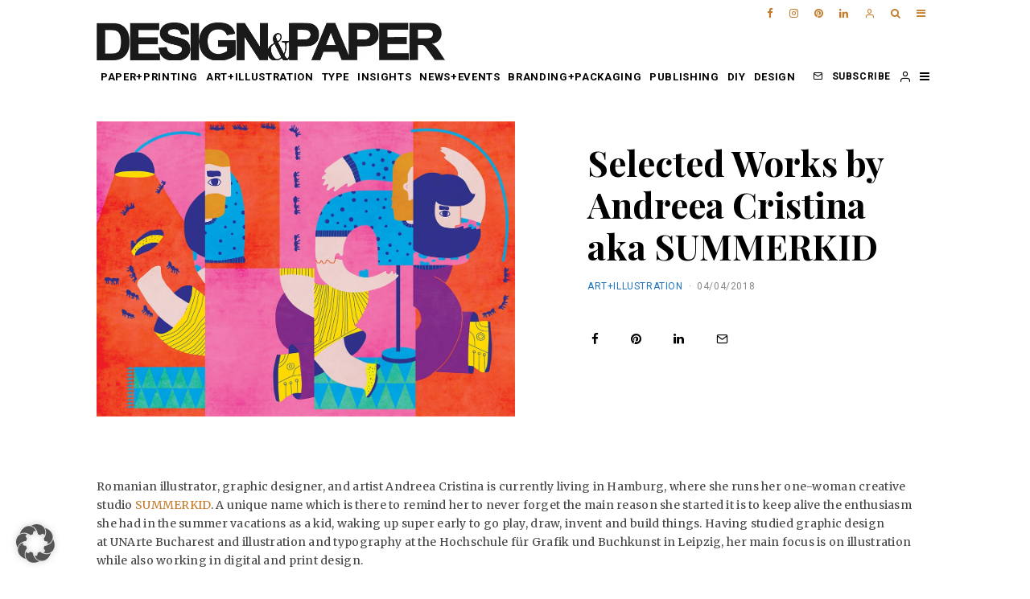

--- FILE ---
content_type: text/html; charset=UTF-8
request_url: https://www.designandpaper.com/selected-works-by-andreea-cristina-aka-summerkid/
body_size: 51488
content:
<!DOCTYPE html>
<html lang="en-US" prefix="og: https://ogp.me/ns#">
<head>
	<meta charset="UTF-8">
			<meta name="viewport" content="width=device-width, initial-scale=1">
		<link rel="profile" href="http://gmpg.org/xfn/11">
		<meta name="theme-color" content="#c57c2c">
		<style>img:is([sizes="auto" i], [sizes^="auto," i]) { contain-intrinsic-size: 3000px 1500px }</style>
	<link rel="icon" href="https://www.designandpaper.com/wp-content/uploads/2017/05/favico.02.png" media="(prefers-color-scheme: light)" />
<meta name="msapplication-TileImage" content="https://www.designandpaper.com/wp-content/uploads/2017/05/favico.02.png" />

<!-- Search Engine Optimization by Rank Math - https://rankmath.com/ -->
<title>Selected Works by Andreea Cristina aka SUMMERKID - Design &amp; Paper</title>
<meta name="description" content="Brightly colored cheerful work by Andreea Cristina, inspired by the surreality of everyday life has that certain joie de vivre that only a kid has."/>
<meta name="robots" content="follow, index, max-snippet:-1, max-video-preview:-1, max-image-preview:large"/>
<link rel="canonical" href="https://www.designandpaper.com/selected-works-by-andreea-cristina-aka-summerkid/" />
<meta property="og:locale" content="en_US" />
<meta property="og:type" content="article" />
<meta property="og:title" content="Selected Works by Andreea Cristina aka SUMMERKID - Design &amp; Paper" />
<meta property="og:description" content="Brightly colored cheerful work by Andreea Cristina, inspired by the surreality of everyday life has that certain joie de vivre that only a kid has." />
<meta property="og:url" content="https://www.designandpaper.com/selected-works-by-andreea-cristina-aka-summerkid/" />
<meta property="og:site_name" content="Design &amp; Paper" />
<meta property="article:tag" content="Andreea Cristina" />
<meta property="article:tag" content="colors" />
<meta property="article:tag" content="creative" />
<meta property="article:tag" content="drawing" />
<meta property="article:tag" content="editorial" />
<meta property="article:tag" content="illustration" />
<meta property="article:tag" content="illustrator" />
<meta property="article:tag" content="inspiration" />
<meta property="article:tag" content="summerkid" />
<meta property="article:section" content="ART+ILLUSTRATION" />
<meta property="og:updated_time" content="2019-02-25T18:01:47+02:00" />
<meta property="og:image" content="https://www.designandpaper.com/wp-content/uploads/2018/04/ants_in_our_pants_1170.png" />
<meta property="og:image:secure_url" content="https://www.designandpaper.com/wp-content/uploads/2018/04/ants_in_our_pants_1170.png" />
<meta property="og:image:width" content="1170" />
<meta property="og:image:height" content="827" />
<meta property="og:image:alt" content="summerkid" />
<meta property="og:image:type" content="image/png" />
<meta property="article:published_time" content="2018-04-04T08:25:36+02:00" />
<meta property="article:modified_time" content="2019-02-25T18:01:47+02:00" />
<meta name="twitter:card" content="summary_large_image" />
<meta name="twitter:title" content="Selected Works by Andreea Cristina aka SUMMERKID - Design &amp; Paper" />
<meta name="twitter:description" content="Brightly colored cheerful work by Andreea Cristina, inspired by the surreality of everyday life has that certain joie de vivre that only a kid has." />
<meta name="twitter:image" content="https://www.designandpaper.com/wp-content/uploads/2018/04/ants_in_our_pants_1170.png" />
<meta name="twitter:label1" content="Written by" />
<meta name="twitter:data1" content="Sini Mäkelä" />
<meta name="twitter:label2" content="Time to read" />
<meta name="twitter:data2" content="Less than a minute" />
<script type="application/ld+json" class="rank-math-schema">{"@context":"https://schema.org","@graph":[{"@type":"Organization","@id":"https://www.designandpaper.com/#organization","name":"Design &amp; Paper"},{"@type":"WebSite","@id":"https://www.designandpaper.com/#website","url":"https://www.designandpaper.com","name":"Design &amp; Paper","publisher":{"@id":"https://www.designandpaper.com/#organization"},"inLanguage":"en-US"},{"@type":"ImageObject","@id":"https://www.designandpaper.com/wp-content/uploads/2018/04/ants_in_our_pants_1170.png","url":"https://www.designandpaper.com/wp-content/uploads/2018/04/ants_in_our_pants_1170.png","width":"1170","height":"827","inLanguage":"en-US"},{"@type":"BreadcrumbList","@id":"https://www.designandpaper.com/selected-works-by-andreea-cristina-aka-summerkid/#breadcrumb","itemListElement":[{"@type":"ListItem","position":"1","item":{"@id":"https://www.designandpaper.com","name":"Home"}},{"@type":"ListItem","position":"2","item":{"@id":"https://www.designandpaper.com/selected-works-by-andreea-cristina-aka-summerkid/","name":"Selected Works by Andreea Cristina aka SUMMERKID"}}]},{"@type":"WebPage","@id":"https://www.designandpaper.com/selected-works-by-andreea-cristina-aka-summerkid/#webpage","url":"https://www.designandpaper.com/selected-works-by-andreea-cristina-aka-summerkid/","name":"Selected Works by Andreea Cristina aka SUMMERKID - Design &amp; Paper","datePublished":"2018-04-04T08:25:36+02:00","dateModified":"2019-02-25T18:01:47+02:00","isPartOf":{"@id":"https://www.designandpaper.com/#website"},"primaryImageOfPage":{"@id":"https://www.designandpaper.com/wp-content/uploads/2018/04/ants_in_our_pants_1170.png"},"inLanguage":"en-US","breadcrumb":{"@id":"https://www.designandpaper.com/selected-works-by-andreea-cristina-aka-summerkid/#breadcrumb"}},{"@type":"Person","@id":"https://www.designandpaper.com/author/blogadmin/","name":"Sini M\u00e4kel\u00e4","url":"https://www.designandpaper.com/author/blogadmin/","image":{"@type":"ImageObject","@id":"https://secure.gravatar.com/avatar/bddf6ac02b5bb303bbe203b29a96b5ab074900692f6a136e935215a9bb12c3be?s=96&amp;d=mm&amp;r=g","url":"https://secure.gravatar.com/avatar/bddf6ac02b5bb303bbe203b29a96b5ab074900692f6a136e935215a9bb12c3be?s=96&amp;d=mm&amp;r=g","caption":"Sini M\u00e4kel\u00e4","inLanguage":"en-US"},"worksFor":{"@id":"https://www.designandpaper.com/#organization"}},{"@type":"BlogPosting","headline":"Selected Works by Andreea Cristina aka SUMMERKID - Design &amp; Paper","keywords":"summerkid","datePublished":"2018-04-04T08:25:36+02:00","dateModified":"2019-02-25T18:01:47+02:00","author":{"@id":"https://www.designandpaper.com/author/blogadmin/","name":"Sini M\u00e4kel\u00e4"},"publisher":{"@id":"https://www.designandpaper.com/#organization"},"description":"Brightly colored cheerful work by Andreea Cristina, inspired by the surreality of everyday life has that certain joie de vivre that only a kid has.","name":"Selected Works by Andreea Cristina aka SUMMERKID - Design &amp; Paper","@id":"https://www.designandpaper.com/selected-works-by-andreea-cristina-aka-summerkid/#richSnippet","isPartOf":{"@id":"https://www.designandpaper.com/selected-works-by-andreea-cristina-aka-summerkid/#webpage"},"image":{"@id":"https://www.designandpaper.com/wp-content/uploads/2018/04/ants_in_our_pants_1170.png"},"inLanguage":"en-US","mainEntityOfPage":{"@id":"https://www.designandpaper.com/selected-works-by-andreea-cristina-aka-summerkid/#webpage"}}]}</script>
<!-- /Rank Math WordPress SEO plugin -->

<link rel='dns-prefetch' href='//fonts.googleapis.com' />
<link rel="alternate" type="application/rss+xml" title="Design &amp; Paper &raquo; Feed" href="https://www.designandpaper.com/feed/" />
<link rel="alternate" type="application/rss+xml" title="Design &amp; Paper &raquo; Comments Feed" href="https://www.designandpaper.com/comments/feed/" />
<link rel="alternate" type="application/rss+xml" title="Design &amp; Paper &raquo; Selected Works by Andreea Cristina aka SUMMERKID Comments Feed" href="https://www.designandpaper.com/selected-works-by-andreea-cristina-aka-summerkid/feed/" />
<script type="text/javascript">
/* <![CDATA[ */
window._wpemojiSettings = {"baseUrl":"https:\/\/s.w.org\/images\/core\/emoji\/16.0.1\/72x72\/","ext":".png","svgUrl":"https:\/\/s.w.org\/images\/core\/emoji\/16.0.1\/svg\/","svgExt":".svg","source":{"concatemoji":"https:\/\/www.designandpaper.com\/wp-includes\/js\/wp-emoji-release.min.js?ver=6.8.3"}};
/*! This file is auto-generated */
!function(s,n){var o,i,e;function c(e){try{var t={supportTests:e,timestamp:(new Date).valueOf()};sessionStorage.setItem(o,JSON.stringify(t))}catch(e){}}function p(e,t,n){e.clearRect(0,0,e.canvas.width,e.canvas.height),e.fillText(t,0,0);var t=new Uint32Array(e.getImageData(0,0,e.canvas.width,e.canvas.height).data),a=(e.clearRect(0,0,e.canvas.width,e.canvas.height),e.fillText(n,0,0),new Uint32Array(e.getImageData(0,0,e.canvas.width,e.canvas.height).data));return t.every(function(e,t){return e===a[t]})}function u(e,t){e.clearRect(0,0,e.canvas.width,e.canvas.height),e.fillText(t,0,0);for(var n=e.getImageData(16,16,1,1),a=0;a<n.data.length;a++)if(0!==n.data[a])return!1;return!0}function f(e,t,n,a){switch(t){case"flag":return n(e,"\ud83c\udff3\ufe0f\u200d\u26a7\ufe0f","\ud83c\udff3\ufe0f\u200b\u26a7\ufe0f")?!1:!n(e,"\ud83c\udde8\ud83c\uddf6","\ud83c\udde8\u200b\ud83c\uddf6")&&!n(e,"\ud83c\udff4\udb40\udc67\udb40\udc62\udb40\udc65\udb40\udc6e\udb40\udc67\udb40\udc7f","\ud83c\udff4\u200b\udb40\udc67\u200b\udb40\udc62\u200b\udb40\udc65\u200b\udb40\udc6e\u200b\udb40\udc67\u200b\udb40\udc7f");case"emoji":return!a(e,"\ud83e\udedf")}return!1}function g(e,t,n,a){var r="undefined"!=typeof WorkerGlobalScope&&self instanceof WorkerGlobalScope?new OffscreenCanvas(300,150):s.createElement("canvas"),o=r.getContext("2d",{willReadFrequently:!0}),i=(o.textBaseline="top",o.font="600 32px Arial",{});return e.forEach(function(e){i[e]=t(o,e,n,a)}),i}function t(e){var t=s.createElement("script");t.src=e,t.defer=!0,s.head.appendChild(t)}"undefined"!=typeof Promise&&(o="wpEmojiSettingsSupports",i=["flag","emoji"],n.supports={everything:!0,everythingExceptFlag:!0},e=new Promise(function(e){s.addEventListener("DOMContentLoaded",e,{once:!0})}),new Promise(function(t){var n=function(){try{var e=JSON.parse(sessionStorage.getItem(o));if("object"==typeof e&&"number"==typeof e.timestamp&&(new Date).valueOf()<e.timestamp+604800&&"object"==typeof e.supportTests)return e.supportTests}catch(e){}return null}();if(!n){if("undefined"!=typeof Worker&&"undefined"!=typeof OffscreenCanvas&&"undefined"!=typeof URL&&URL.createObjectURL&&"undefined"!=typeof Blob)try{var e="postMessage("+g.toString()+"("+[JSON.stringify(i),f.toString(),p.toString(),u.toString()].join(",")+"));",a=new Blob([e],{type:"text/javascript"}),r=new Worker(URL.createObjectURL(a),{name:"wpTestEmojiSupports"});return void(r.onmessage=function(e){c(n=e.data),r.terminate(),t(n)})}catch(e){}c(n=g(i,f,p,u))}t(n)}).then(function(e){for(var t in e)n.supports[t]=e[t],n.supports.everything=n.supports.everything&&n.supports[t],"flag"!==t&&(n.supports.everythingExceptFlag=n.supports.everythingExceptFlag&&n.supports[t]);n.supports.everythingExceptFlag=n.supports.everythingExceptFlag&&!n.supports.flag,n.DOMReady=!1,n.readyCallback=function(){n.DOMReady=!0}}).then(function(){return e}).then(function(){var e;n.supports.everything||(n.readyCallback(),(e=n.source||{}).concatemoji?t(e.concatemoji):e.wpemoji&&e.twemoji&&(t(e.twemoji),t(e.wpemoji)))}))}((window,document),window._wpemojiSettings);
/* ]]> */
</script>
<link id="sbi_styles" rel="preload" href="https://www.designandpaper.com/wp-content/plugins/instagram-feed/css/sbi-styles.min.css?ver=6.10.0" as="style" media="all" onload="this.onload=null;this.rel='stylesheet'" type="text/css"><noscript><link id="sbi_styles" rel="stylesheet" href="https://www.designandpaper.com/wp-content/plugins/instagram-feed/css/sbi-styles.min.css?ver=6.10.0" media="all" type="text/css"></noscript>
<style id='wp-emoji-styles-inline-css' type='text/css'>

	img.wp-smiley, img.emoji {
		display: inline !important;
		border: none !important;
		box-shadow: none !important;
		height: 1em !important;
		width: 1em !important;
		margin: 0 0.07em !important;
		vertical-align: -0.1em !important;
		background: none !important;
		padding: 0 !important;
	}
</style>
<link id="wp-block-library" rel="preload" href="https://www.designandpaper.com/wp-includes/css/dist/block-library/style.min.css?ver=6.8.3" as="style" media="all" onload="this.onload=null;this.rel='stylesheet'" type="text/css"><noscript><link id="wp-block-library" rel="stylesheet" href="https://www.designandpaper.com/wp-includes/css/dist/block-library/style.min.css?ver=6.8.3" media="all" type="text/css"></noscript>
<style id='classic-theme-styles-inline-css' type='text/css'>
/*! This file is auto-generated */
.wp-block-button__link{color:#fff;background-color:#32373c;border-radius:9999px;box-shadow:none;text-decoration:none;padding:calc(.667em + 2px) calc(1.333em + 2px);font-size:1.125em}.wp-block-file__button{background:#32373c;color:#fff;text-decoration:none}
</style>
<style id='global-styles-inline-css' type='text/css'>
:root{--wp--preset--aspect-ratio--square: 1;--wp--preset--aspect-ratio--4-3: 4/3;--wp--preset--aspect-ratio--3-4: 3/4;--wp--preset--aspect-ratio--3-2: 3/2;--wp--preset--aspect-ratio--2-3: 2/3;--wp--preset--aspect-ratio--16-9: 16/9;--wp--preset--aspect-ratio--9-16: 9/16;--wp--preset--color--black: #000000;--wp--preset--color--cyan-bluish-gray: #abb8c3;--wp--preset--color--white: #ffffff;--wp--preset--color--pale-pink: #f78da7;--wp--preset--color--vivid-red: #cf2e2e;--wp--preset--color--luminous-vivid-orange: #ff6900;--wp--preset--color--luminous-vivid-amber: #fcb900;--wp--preset--color--light-green-cyan: #7bdcb5;--wp--preset--color--vivid-green-cyan: #00d084;--wp--preset--color--pale-cyan-blue: #8ed1fc;--wp--preset--color--vivid-cyan-blue: #0693e3;--wp--preset--color--vivid-purple: #9b51e0;--wp--preset--gradient--vivid-cyan-blue-to-vivid-purple: linear-gradient(135deg,rgba(6,147,227,1) 0%,rgb(155,81,224) 100%);--wp--preset--gradient--light-green-cyan-to-vivid-green-cyan: linear-gradient(135deg,rgb(122,220,180) 0%,rgb(0,208,130) 100%);--wp--preset--gradient--luminous-vivid-amber-to-luminous-vivid-orange: linear-gradient(135deg,rgba(252,185,0,1) 0%,rgba(255,105,0,1) 100%);--wp--preset--gradient--luminous-vivid-orange-to-vivid-red: linear-gradient(135deg,rgba(255,105,0,1) 0%,rgb(207,46,46) 100%);--wp--preset--gradient--very-light-gray-to-cyan-bluish-gray: linear-gradient(135deg,rgb(238,238,238) 0%,rgb(169,184,195) 100%);--wp--preset--gradient--cool-to-warm-spectrum: linear-gradient(135deg,rgb(74,234,220) 0%,rgb(151,120,209) 20%,rgb(207,42,186) 40%,rgb(238,44,130) 60%,rgb(251,105,98) 80%,rgb(254,248,76) 100%);--wp--preset--gradient--blush-light-purple: linear-gradient(135deg,rgb(255,206,236) 0%,rgb(152,150,240) 100%);--wp--preset--gradient--blush-bordeaux: linear-gradient(135deg,rgb(254,205,165) 0%,rgb(254,45,45) 50%,rgb(107,0,62) 100%);--wp--preset--gradient--luminous-dusk: linear-gradient(135deg,rgb(255,203,112) 0%,rgb(199,81,192) 50%,rgb(65,88,208) 100%);--wp--preset--gradient--pale-ocean: linear-gradient(135deg,rgb(255,245,203) 0%,rgb(182,227,212) 50%,rgb(51,167,181) 100%);--wp--preset--gradient--electric-grass: linear-gradient(135deg,rgb(202,248,128) 0%,rgb(113,206,126) 100%);--wp--preset--gradient--midnight: linear-gradient(135deg,rgb(2,3,129) 0%,rgb(40,116,252) 100%);--wp--preset--font-size--small: 13px;--wp--preset--font-size--medium: 20px;--wp--preset--font-size--large: 36px;--wp--preset--font-size--x-large: 42px;--wp--preset--spacing--20: 0.44rem;--wp--preset--spacing--30: 0.67rem;--wp--preset--spacing--40: 1rem;--wp--preset--spacing--50: 1.5rem;--wp--preset--spacing--60: 2.25rem;--wp--preset--spacing--70: 3.38rem;--wp--preset--spacing--80: 5.06rem;--wp--preset--shadow--natural: 6px 6px 9px rgba(0, 0, 0, 0.2);--wp--preset--shadow--deep: 12px 12px 50px rgba(0, 0, 0, 0.4);--wp--preset--shadow--sharp: 6px 6px 0px rgba(0, 0, 0, 0.2);--wp--preset--shadow--outlined: 6px 6px 0px -3px rgba(255, 255, 255, 1), 6px 6px rgba(0, 0, 0, 1);--wp--preset--shadow--crisp: 6px 6px 0px rgba(0, 0, 0, 1);}:where(.is-layout-flex){gap: 0.5em;}:where(.is-layout-grid){gap: 0.5em;}body .is-layout-flex{display: flex;}.is-layout-flex{flex-wrap: wrap;align-items: center;}.is-layout-flex > :is(*, div){margin: 0;}body .is-layout-grid{display: grid;}.is-layout-grid > :is(*, div){margin: 0;}:where(.wp-block-columns.is-layout-flex){gap: 2em;}:where(.wp-block-columns.is-layout-grid){gap: 2em;}:where(.wp-block-post-template.is-layout-flex){gap: 1.25em;}:where(.wp-block-post-template.is-layout-grid){gap: 1.25em;}.has-black-color{color: var(--wp--preset--color--black) !important;}.has-cyan-bluish-gray-color{color: var(--wp--preset--color--cyan-bluish-gray) !important;}.has-white-color{color: var(--wp--preset--color--white) !important;}.has-pale-pink-color{color: var(--wp--preset--color--pale-pink) !important;}.has-vivid-red-color{color: var(--wp--preset--color--vivid-red) !important;}.has-luminous-vivid-orange-color{color: var(--wp--preset--color--luminous-vivid-orange) !important;}.has-luminous-vivid-amber-color{color: var(--wp--preset--color--luminous-vivid-amber) !important;}.has-light-green-cyan-color{color: var(--wp--preset--color--light-green-cyan) !important;}.has-vivid-green-cyan-color{color: var(--wp--preset--color--vivid-green-cyan) !important;}.has-pale-cyan-blue-color{color: var(--wp--preset--color--pale-cyan-blue) !important;}.has-vivid-cyan-blue-color{color: var(--wp--preset--color--vivid-cyan-blue) !important;}.has-vivid-purple-color{color: var(--wp--preset--color--vivid-purple) !important;}.has-black-background-color{background-color: var(--wp--preset--color--black) !important;}.has-cyan-bluish-gray-background-color{background-color: var(--wp--preset--color--cyan-bluish-gray) !important;}.has-white-background-color{background-color: var(--wp--preset--color--white) !important;}.has-pale-pink-background-color{background-color: var(--wp--preset--color--pale-pink) !important;}.has-vivid-red-background-color{background-color: var(--wp--preset--color--vivid-red) !important;}.has-luminous-vivid-orange-background-color{background-color: var(--wp--preset--color--luminous-vivid-orange) !important;}.has-luminous-vivid-amber-background-color{background-color: var(--wp--preset--color--luminous-vivid-amber) !important;}.has-light-green-cyan-background-color{background-color: var(--wp--preset--color--light-green-cyan) !important;}.has-vivid-green-cyan-background-color{background-color: var(--wp--preset--color--vivid-green-cyan) !important;}.has-pale-cyan-blue-background-color{background-color: var(--wp--preset--color--pale-cyan-blue) !important;}.has-vivid-cyan-blue-background-color{background-color: var(--wp--preset--color--vivid-cyan-blue) !important;}.has-vivid-purple-background-color{background-color: var(--wp--preset--color--vivid-purple) !important;}.has-black-border-color{border-color: var(--wp--preset--color--black) !important;}.has-cyan-bluish-gray-border-color{border-color: var(--wp--preset--color--cyan-bluish-gray) !important;}.has-white-border-color{border-color: var(--wp--preset--color--white) !important;}.has-pale-pink-border-color{border-color: var(--wp--preset--color--pale-pink) !important;}.has-vivid-red-border-color{border-color: var(--wp--preset--color--vivid-red) !important;}.has-luminous-vivid-orange-border-color{border-color: var(--wp--preset--color--luminous-vivid-orange) !important;}.has-luminous-vivid-amber-border-color{border-color: var(--wp--preset--color--luminous-vivid-amber) !important;}.has-light-green-cyan-border-color{border-color: var(--wp--preset--color--light-green-cyan) !important;}.has-vivid-green-cyan-border-color{border-color: var(--wp--preset--color--vivid-green-cyan) !important;}.has-pale-cyan-blue-border-color{border-color: var(--wp--preset--color--pale-cyan-blue) !important;}.has-vivid-cyan-blue-border-color{border-color: var(--wp--preset--color--vivid-cyan-blue) !important;}.has-vivid-purple-border-color{border-color: var(--wp--preset--color--vivid-purple) !important;}.has-vivid-cyan-blue-to-vivid-purple-gradient-background{background: var(--wp--preset--gradient--vivid-cyan-blue-to-vivid-purple) !important;}.has-light-green-cyan-to-vivid-green-cyan-gradient-background{background: var(--wp--preset--gradient--light-green-cyan-to-vivid-green-cyan) !important;}.has-luminous-vivid-amber-to-luminous-vivid-orange-gradient-background{background: var(--wp--preset--gradient--luminous-vivid-amber-to-luminous-vivid-orange) !important;}.has-luminous-vivid-orange-to-vivid-red-gradient-background{background: var(--wp--preset--gradient--luminous-vivid-orange-to-vivid-red) !important;}.has-very-light-gray-to-cyan-bluish-gray-gradient-background{background: var(--wp--preset--gradient--very-light-gray-to-cyan-bluish-gray) !important;}.has-cool-to-warm-spectrum-gradient-background{background: var(--wp--preset--gradient--cool-to-warm-spectrum) !important;}.has-blush-light-purple-gradient-background{background: var(--wp--preset--gradient--blush-light-purple) !important;}.has-blush-bordeaux-gradient-background{background: var(--wp--preset--gradient--blush-bordeaux) !important;}.has-luminous-dusk-gradient-background{background: var(--wp--preset--gradient--luminous-dusk) !important;}.has-pale-ocean-gradient-background{background: var(--wp--preset--gradient--pale-ocean) !important;}.has-electric-grass-gradient-background{background: var(--wp--preset--gradient--electric-grass) !important;}.has-midnight-gradient-background{background: var(--wp--preset--gradient--midnight) !important;}.has-small-font-size{font-size: var(--wp--preset--font-size--small) !important;}.has-medium-font-size{font-size: var(--wp--preset--font-size--medium) !important;}.has-large-font-size{font-size: var(--wp--preset--font-size--large) !important;}.has-x-large-font-size{font-size: var(--wp--preset--font-size--x-large) !important;}
:where(.wp-block-post-template.is-layout-flex){gap: 1.25em;}:where(.wp-block-post-template.is-layout-grid){gap: 1.25em;}
:where(.wp-block-columns.is-layout-flex){gap: 2em;}:where(.wp-block-columns.is-layout-grid){gap: 2em;}
:root :where(.wp-block-pullquote){font-size: 1.5em;line-height: 1.6;}
</style>
<link id="cleverreach_style" rel="preload" href="https://www.designandpaper.com/wp-content/plugins/cleverreach/resources/css/frontend.css?ver=6.8.3" as="style" media="all" onload="this.onload=null;this.rel='stylesheet'" type="text/css"><noscript><link id="cleverreach_style" rel="stylesheet" href="https://www.designandpaper.com/wp-content/plugins/cleverreach/resources/css/frontend.css?ver=6.8.3" media="all" type="text/css"></noscript>
<link id="lets-social-count" rel="preload" href="https://www.designandpaper.com/wp-content/plugins/lets-social-count/assets/css/style.css?ver=1.0.0" as="style" media="all" onload="this.onload=null;this.rel='stylesheet'" type="text/css"><noscript><link id="lets-social-count" rel="stylesheet" href="https://www.designandpaper.com/wp-content/plugins/lets-social-count/assets/css/style.css?ver=1.0.0" media="all" type="text/css"></noscript>
<link id="mo_wpns_shortcode_style" rel="preload" href="https://www.designandpaper.com/wp-content/plugins/miniorange-2-factor-authentication/includes/css/style_settings.css?ver=6.8.3" as="style" media="all" onload="this.onload=null;this.rel='stylesheet'" type="text/css"><noscript><link id="mo_wpns_shortcode_style" rel="stylesheet" href="https://www.designandpaper.com/wp-content/plugins/miniorange-2-factor-authentication/includes/css/style_settings.css?ver=6.8.3" media="all" type="text/css"></noscript>
<link id="lets-info-up" rel="preload" href="https://www.designandpaper.com/wp-content/plugins/lets-info-up/frontend/css/style.min.css?ver=1.0.3" as="style" media="all" onload="this.onload=null;this.rel='stylesheet'" type="text/css"><noscript><link id="lets-info-up" rel="stylesheet" href="https://www.designandpaper.com/wp-content/plugins/lets-info-up/frontend/css/style.min.css?ver=1.0.3" media="all" type="text/css"></noscript>
<link id="zeen-style" rel="preload" href="https://www.designandpaper.com/wp-content/themes/zeen/assets/css/style.min.css?ver=3.9.8.4" as="style" media="all" onload="this.onload=null;this.rel='stylesheet'" type="text/css"><noscript><link id="zeen-style" rel="stylesheet" href="https://www.designandpaper.com/wp-content/themes/zeen/assets/css/style.min.css?ver=3.9.8.4" media="all" type="text/css"></noscript>
<style id='zeen-style-inline-css' type='text/css'>
.content-bg, .block-skin-5:not(.skin-inner), .block-skin-5.skin-inner > .tipi-row-inner-style, .article-layout-skin-1.title-cut-bl .hero-wrap .meta:before, .article-layout-skin-1.title-cut-bc .hero-wrap .meta:before, .article-layout-skin-1.title-cut-bl .hero-wrap .share-it:before, .article-layout-skin-1.title-cut-bc .hero-wrap .share-it:before, .standard-archive .page-header, .skin-dark .flickity-viewport { background: #ffffff;}.site-inner { background-color: #fff; }.splitter svg g { fill: #fff; }.inline-post .block article .title { font-size: 20px;}.logo-fallback, .secondary-wrap .logo-fallback a { font-size: 30px;}input[type=submit], button, .tipi-button,.button,.wpcf7-submit,.button__back__home{ font-size: 11px;}.widget-title { font-size:13px;}.breadcrumbs { font-size:10px;}.fontfam-1 {
		font-family: 'Playfair Display',serif!important;
		letter-spacing:0em;}.body-f1, .quotes-f1 blockquote, .quotes-f1 q, .by-f1 .byline, .sub-f1 .subtitle, .wh-f1 .widget-title, .headings-f1 h1, .headings-f1 .price, .headings-f1 h2, .headings-f1 h3, .headings-f1 h4, .headings-f1 h5, .headings-f1 h6, .font-1, div.jvectormap-tip {font-family:'Playfair Display',serif;letter-spacing: 0em;font-weight: 700;font-style: normal;}.fontfam-2 { font-family:'Merriweather',serif!important;
		letter-spacing:0.02em;}input[type=submit], button, .tipi-button,.button,.wpcf7-submit,.button__back__home,.body-f2, .quotes-f2 blockquote, .quotes-f2 q, .by-f2 .byline, .sub-f2 .subtitle, .wh-f2 .widget-title, .headings-f2 h1, .headings-f2 h2, .headings-f2 h3, .headings-f2 h4, .headings-f2 h5, .headings-f2 h6, .font-2 {font-family:'Merriweather',serif;letter-spacing: 0.02em;font-weight: 400;font-style: normal;}.fontfam-3 { font-family:'Roboto',sans-serif!important;
		letter-spacing:0.05em;}.body-f3, .quotes-f3 blockquote, .quotes-f3 q, .by-f3 .byline, .sub-f3 .subtitle, .wh-f3 .widget-title, .headings-f3 h1, .headings-f3 h2, .headings-f3 h3, .headings-f3 h4, .headings-f3 h5, .headings-f3 h6, .font-3 {font-family:'Roboto',sans-serif;letter-spacing: 0.05em;font-style: normal;font-weight: 700;}.tipi-row, .tipi-builder-on .contents-wrap > p { max-width: 1100px ; }.single .site-content .tipi-row { max-width: 1100px ; }.date--secondary { color: #ffffff; }.date--main { color: #f8d92f; }.global-accent-border { border-color: #c57c2c; }.trending-accent-border { border-color: #c57c2c; }.trending-accent-bg { border-color: #c57c2c; }.tipi-button.block-loader { background: #18181e; }.tipi-button.block-loader:hover { background: #111; }.tipi-button.block-loader { color: #fff!important; }.wpcf7-submit { background: #18181e; }.wpcf7-submit:hover { background: #111; }.global-accent-bg, .icon-base-2:hover .icon-bg, #progress { background-color: #c57c2c; }.global-accent-text, .mm-submenu-2 .mm-51 .menu-wrap > .sub-menu > li > a { color: #c57c2c; }body { color:#444;}.excerpt { color:#666666;}.mode--alt--b .excerpt, .block-skin-2 .excerpt, .block-skin-2 .preview-classic .custom-button__fill-2 { color:#888!important;}.read-more-wrap { color:#adadad;}.logo-fallback a { color:#000!important;}.site-mob-header .logo-fallback a { color:#000!important;}blockquote:not(.comment-excerpt) { color:#111;}.mode--alt--b blockquote:not(.comment-excerpt), .mode--alt--b .block-skin-0.block-wrap-quote .block-wrap-quote blockquote:not(.comment-excerpt), .mode--alt--b .block-skin-0.block-wrap-quote .block-wrap-quote blockquote:not(.comment-excerpt) span { color:#fff!important;}.byline, .byline a { color:#888;}.mode--alt--b .block-wrap-classic .byline, .mode--alt--b .block-wrap-classic .byline a, .mode--alt--b .block-wrap-thumbnail .byline, .mode--alt--b .block-wrap-thumbnail .byline a, .block-skin-2 .byline a, .block-skin-2 .byline { color:#888;}.preview-classic .meta .title, .preview-thumbnail .meta .title { color:#111;}h1, h2, h3, h4, h5, h6, .block-title { color:#000000;}.sidebar-widget  .widget-title { color:#111!important;}.link-color-wrap a, .woocommerce-Tabs-panel--description a { color: #c57c2c; }.mode--alt--b .link-color-wrap a, .mode--alt--b .woocommerce-Tabs-panel--description a { color: #888; }.copyright { color: #c57c2c; }.link-color-wrap a:hover { color: #111111; }.mode--alt--b .link-color-wrap a:hover { color: #555; }html, body {font-size: 14px;line-height:1.65; }.meta .excerpt .read-more-wrap {font-size: 11px;line-height:1.65; }.preview-grid .read-more-wrap {font-size: 11px; }.tipi-button.block-loader, .wpcf7-submit, .mc4wp-form-fields button { font-weight: 700;}.subtitle {font-style:italic!important;}.main-navigation .horizontal-menu, .main-navigation .menu-item, .main-navigation .menu-icon span,  .main-navigation .tipi-i-search span { font-weight: 700;}.secondary-wrap .horizontal-menu, .secondary-wrap .menu-item, .secondary-wrap .menu-icon span {font-weight: 700;}.footer-lower-area, .footer-lower-area .menu-item, .footer-lower-area .menu-icon span {font-weight: 700;}input[type=submit], button, .tipi-button,.button,.wpcf7-submit,.button__back__home { letter-spacing:0.09em;}input[type=submit], button, .tipi-button,.button,.wpcf7-submit,.button__back__home{ text-transform: uppercase; }.entry-title{ text-transform: none; }.logo-fallback{ text-transform: none; }.block-wrap-slider .title-wrap .title{ text-transform: none; }.block-wrap-grid .title-wrap .title, .tile-design-4 .meta .title-wrap .title{ text-transform: uppercase; }.block-wrap-classic .title-wrap .title{ text-transform: none; }.block-title{ text-transform: none; }.meta .excerpt .read-more{ text-transform: uppercase; }.preview-grid .read-more{ text-transform: uppercase; }.block-subtitle{ text-transform: none; }.byline{ text-transform: uppercase; }.widget-title{ text-transform: uppercase; }.main-navigation, .main-navigation .menu-icon span{ text-transform: uppercase; }.secondary-wrap, .secondary-wrap .menu-icon span{ text-transform: uppercase; }.footer-lower-area .menu-item, .footer-lower-area .menu-icon span{ text-transform: uppercase; }.single-content .entry-content h1, .single-content .entry-content h2, .single-content .entry-content h3, .single-content .entry-content h4, .single-content .entry-content h5, .single-content .entry-content h6, .meta__full h1, .meta__full h2, .meta__full h3, .meta__full h4, .meta__full h5, .bbp__thread__title{ text-transform: none; }.mm-submenu-2 .mm-11 .menu-wrap > *, .mm-submenu-2 .mm-31 .menu-wrap > *, .mm-submenu-2 .mm-21 .menu-wrap > *, .mm-submenu-2 .mm-51 .menu-wrap > *  { border-top: 4px solid transparent; }.separation-border { margin-bottom: 30px; }.load-more-wrap-1 { padding-top: 30px; }.block-wrap-classic .inf-spacer + .block:not(.block-62) { margin-top: 30px; }.separation-border-style { border-bottom: 0px #e9e9e9 dotted;padding-bottom:30px;}@media only screen and (max-width: 480px) {.separation-border-style { padding-bottom: 15px; }.separation-border { margin-bottom: 15px;}}.grid-spacing { border-top-width: 2px; }.sidebar-wrap .sidebar { padding-right: 30px; padding-left: 30px; padding-top:0px; padding-bottom:0px; }.sidebar-left .sidebar-wrap .sidebar { padding-right: 30px; padding-left: 30px; }.preview-thumbnail .mask {
		-webkit-flex: 0 0 65px;
		-ms-flex: 0 0 65px;
		flex: 0 0 65px;
		width: 65px;
	}@media only screen and (min-width: 481px) {.block-wrap-grid .block-title-area, .block-wrap-98 .block-piece-2 article:last-child { margin-bottom: -2px; }.block-wrap-92 .tipi-row-inner-box { margin-top: -2px; }.block-wrap-grid .only-filters { top: 2px; }.split-1:not(.preview-thumbnail) .mask {
		-webkit-flex: 0 0 calc( 50% - 15px);
		-ms-flex: 0 0 calc( 50% - 15px);
		flex: 0 0 calc( 50% - 15px);
		width: calc( 50% - 15px);
	}.grid-spacing { border-right-width: 2px; }.block-wrap-grid:not(.block-wrap-81) .block { width: calc( 100% + 2px ); }}@media only screen and (max-width: 767px) {.mobile__design--side .mask {
		width: calc( 50% - 15px);
	}}@media only screen and (min-width: 768px) {.hero-meta.tipi-m-typo .title { font-size: 44px; }.hero-meta.tipi-m-typo .subtitle { font-size: 20px; }.title-contrast .hero-wrap { height: calc( 100vh - 80px ); }.tipi-xs-typo .title  { font-size: 15px; }.tipi-s-typo .title, .ppl-s-3 .tipi-s-typo .title, .zeen-col--wide .ppl-s-3 .tipi-s-typo .title, .preview-1 .title, .preview-21:not(.tipi-xs-typo) .title  { font-size: 24px;}.block-col-self .block-71 .tipi-s-typo .title { font-size: 18px; }.block-wrap-classic .tipi-m-typo .title-wrap .title { font-size: 30px; }.zeen-col--narrow .block-wrap-classic .tipi-m-typo .title-wrap .title { font-size: 18px; }.block-col-self .preview-2 .title { font-size: 36px; }.sub-menu a:not(.tipi-button) { font-size: 10px;}.footer-widget-wrap {
		padding-top: 42px;
		padding-bottom: 0px;
	}.secondary-wrap .menu-padding, .secondary-wrap .ul-padding > li > a {
			padding-top: 10px;
			padding-bottom: 0px;
		}}@media only screen and (min-width: 1020px) {h1 { font-size: 65px; }h2 { font-size: 40px; }h3 { font-size: 20px; }h4 { font-size: 20px; }h5 { font-size: 12px; }.block-title, .page-title { font-size:40px;}}@media only screen and (min-width: 1240px) {.align-fs .contents-wrap .video-wrap, .align-fs-center .aligncenter.size-full, .align-fs-center .wp-caption.aligncenter .size-full, .align-fs-center .tiled-gallery, .align-fs .alignwide { width: 1040px; }.align-fs .contents-wrap .video-wrap { height: 585px; }.has-bg .align-fs .contents-wrap .video-wrap, .has-bg .align-fs .alignwide, .has-bg .align-fs-center .aligncenter.size-full, .has-bg .align-fs-center .wp-caption.aligncenter .size-full, .has-bg .align-fs-center .tiled-gallery { width: 1100px; }.has-bg .align-fs .contents-wrap .video-wrap { height: 618px; }html, body { font-size: 14px; }.excerpt { font-size: 15px; }}.main-menu-bar-color-1 .current-menu-item > a, .main-menu-bar-color-1 .menu-main-menu > .dropper.active:not(.current-menu-item) > a { background-color: #111;}.byline { font-size: 12px; }.footer-block-links a { font-size: 8px; }.site-footer .copyright { font-size: 12px; }.site-footer .menu-icons { font-size: 12px; }.secondary-wrap .menu-icon, .secondary-wrap .menu-icon a, .secondary-wrap .trending-icon-solo { font-size: 13px; }.main-navigation .menu-icon, .main-navigation .trending-icon-solo { font-size: 12px; }.site-header a { color: #000000; }.site-skin-3.content-subscribe, .site-skin-3.content-subscribe .subtitle, .site-skin-3.content-subscribe input, .site-skin-3.content-subscribe h2 { color: #c57c2c; } .site-skin-3.content-subscribe input[type="email"] { border-color: #c57c2c; }.sidebar-wrap .sidebar { border:1px #ddd solid ; }.content-area .zeen-widget { border: 0 #e9e9e9 solid ; border-width: 0 0 1px 0; }.content-area .zeen-widget { padding:30px 0px 30px; }.grid-meta-bg .mask:before { content: ""; background-image: linear-gradient(to top, rgba(0,0,0,0.30) 0%, rgba(0,0,0,0) 100%); }.grid-image-1 .mask-overlay { background-color: #1a1d1e ; }.with-fi.preview-grid,.with-fi.preview-grid .byline,.with-fi.preview-grid .subtitle, .with-fi.preview-grid a { color: #fff; }.preview-grid .mask-overlay { opacity: 0.2 ; }@media (pointer: fine) {.with-fi.preview-grid:hover, .with-fi.preview-grid:hover .byline,.with-fi.preview-grid:hover .subtitle, .with-fi.preview-grid:hover a { color: #dd9933; }.preview-grid:hover .mask-overlay { opacity: 0.4 ; }}.slider-image-1 .mask-overlay { background-color: #1a1d1e ; }.with-fi.preview-slider,.with-fi.preview-slider .byline,.with-fi.preview-slider .subtitle, .with-fi.preview-slider a { color: #fff; }.preview-slider .mask-overlay { opacity: 0.2 ; }@media (pointer: fine) {.preview-slider:hover .mask-overlay { opacity: 0.6 ; }}.content-lwa .bg-area, .content-lwa .bg-area .woo-product-rating span { background-color: #272727; }.content-lwa .bg-area .background { background-image: none; opacity: 1; }.content-lwa .bg-area,.content-lwa .bg-area .byline,.content-lwa .bg-area a,.content-lwa .bg-area .widget_search form *,.content-lwa .bg-area h3,.content-lwa .bg-area .widget-title { color:#fff; }.content-lwa .bg-area .tipi-spin.tipi-row-inner-style:before { border-color:#fff; }.content-subscribe,.content-subscribe .byline,.content-subscribe a,.content-subscribe .widget_search form *,.content-subscribe h3,.content-subscribe .widget-title { color:#c57c2c; }.content-subscribe .tipi-spin.tipi-row-inner-style:before { border-color:#c57c2c; }.slide-in-menu .bg-area { background-image: linear-gradient(130deg, rgba(35,35,35,0.45) 0%, rgba(0,0,0,0) 80%);  }.slide-in-menu .bg-area .background { background-image: none; opacity: 1; }.slide-in-menu,.slide-in-menu .bg-area a,.slide-in-menu .bg-area .widget-title, .slide-in-menu .cb-widget-design-1 .cb-score { color:#ffffff; }.slide-in-menu form { border-color:#ffffff; }.slide-in-menu .bg-area .mc4wp-form-fields input[type="email"], #subscribe-submit input[type="email"], .subscribe-wrap input[type="email"],.slide-in-menu .bg-area .mc4wp-form-fields input[type="text"], #subscribe-submit input[type="text"], .subscribe-wrap input[type="text"] { border-bottom-color:#ffffff; }.footer-navigation { font-size: 13px;  }.main-navigation { font-size: 13px;  color: #000000; }.main-navigation .horizontal-menu>li>a { padding-left: 5px; padding-right: 5px; }#progress { background-color: #1e73be; }.main-navigation .horizontal-menu .drop, .main-navigation .horizontal-menu > li > a, .date--main {
			padding-top: 0px;
			padding-bottom: 0px;
		}.site-mob-header .menu-icon { font-size: 13px; }.secondary-wrap .menu-bg-area { background-image: linear-gradient(130deg, #ffffff 0%, #ffffff 80%);  }.secondary-wrap-v .standard-drop>a,.secondary-wrap, .secondary-wrap a { font-size: 17px; color: #c57c2c; }.secondary-wrap .menu-secondary > li > a, .secondary-icons li > a { padding-left: 10px; padding-right: 10px; }.mc4wp-form-fields input[type=submit], .mc4wp-form-fields button, #subscribe-submit input[type=submit], .subscribe-wrap input[type=submit] {color: #c57c2c;background-image: linear-gradient(130deg, #ffffff 0%, #ffffff 80%);}.site-mob-header:not(.site-mob-header-11) .header-padding .logo-main-wrap, .site-mob-header:not(.site-mob-header-11) .header-padding .icons-wrap a, .site-mob-header-11 .header-padding {
		padding-top: 20px;
		padding-bottom: 10px;
	}.site-header .header-padding {
		padding-top:0px;
		padding-bottom:10px;
	}.footer-upper-area {
		padding-top: 21px;
		padding-bottom: 50px;
	}.footer-lower-area {
		padding-top: 22px;
		padding-bottom: 14px;
	}
</style>
<link id="zeen-child-style" rel="preload" href="https://www.designandpaper.com/wp-content/themes/zeen-child/style.css?ver=6.8.3" as="style" media="all" onload="this.onload=null;this.rel='stylesheet'" type="text/css"><noscript><link id="zeen-child-style" rel="stylesheet" href="https://www.designandpaper.com/wp-content/themes/zeen-child/style.css?ver=6.8.3" media="all" type="text/css"></noscript>
<link id="zeen-fonts" rel="preload" href="https://fonts.googleapis.com/css?family=Playfair+Display%3A700%2Citalic%2C400%7CMerriweather%3A400%2C700%7CRoboto%3A700&#038;subset=latin&#038;display=swap" as="style" media="all" onload="this.onload=null;this.rel='stylesheet'" type="text/css"><noscript><link id="zeen-fonts" rel="stylesheet" href="https://fonts.googleapis.com/css?family=Playfair+Display%3A700%2Citalic%2C400%7CMerriweather%3A400%2C700%7CRoboto%3A700&#038;subset=latin&#038;display=swap" media="all" type="text/css"></noscript>
<link id="swipebox" rel="preload" href="https://www.designandpaper.com/wp-content/themes/zeen/assets/css/swipebox.min.css?ver=1.4.4" as="style" media="all" onload="this.onload=null;this.rel='stylesheet'" type="text/css"><noscript><link id="swipebox" rel="stylesheet" href="https://www.designandpaper.com/wp-content/themes/zeen/assets/css/swipebox.min.css?ver=1.4.4" media="all" type="text/css"></noscript>
<link id="borlabs-cookie-custom" rel="preload" href="https://www.designandpaper.com/wp-content/cache/borlabs-cookie/1/borlabs-cookie-1-en.css?ver=3.3.22-156" as="style" media="all" onload="this.onload=null;this.rel='stylesheet'" type="text/css"><noscript><link id="borlabs-cookie-custom" rel="stylesheet" href="https://www.designandpaper.com/wp-content/cache/borlabs-cookie/1/borlabs-cookie-1-en.css?ver=3.3.22-156" media="all" type="text/css"></noscript>
<link id="login-with-ajax" rel="preload" href="https://www.designandpaper.com/wp-content/plugins/login-with-ajax/templates/widget.css?ver=4.5.1" as="style" media="all" onload="this.onload=null;this.rel='stylesheet'" type="text/css"><noscript><link id="login-with-ajax" rel="stylesheet" href="https://www.designandpaper.com/wp-content/plugins/login-with-ajax/templates/widget.css?ver=4.5.1" media="all" type="text/css"></noscript>
<link id="msl-main" rel="preload" href="https://www.designandpaper.com/wp-content/plugins/master-slider/public/assets/css/masterslider.main.css?ver=3.10.8" as="style" media="all" onload="this.onload=null;this.rel='stylesheet'" type="text/css"><noscript><link id="msl-main" rel="stylesheet" href="https://www.designandpaper.com/wp-content/plugins/master-slider/public/assets/css/masterslider.main.css?ver=3.10.8" media="all" type="text/css"></noscript>
<link id="cp-animate-fade" rel="preload" href="https://www.designandpaper.com/wp-content/plugins/convertplug/modules/assets/css/minified-animation/fade.min.css?ver=3.6.2" as="style" media="all" onload="this.onload=null;this.rel='stylesheet'" type="text/css"><noscript><link id="cp-animate-fade" rel="stylesheet" href="https://www.designandpaper.com/wp-content/plugins/convertplug/modules/assets/css/minified-animation/fade.min.css?ver=3.6.2" media="all" type="text/css"></noscript>
<link id="convert-plus-module-main-style" rel="preload" href="https://www.designandpaper.com/wp-content/plugins/convertplug/modules/assets/css/cp-module-main.css?ver=3.6.2" as="style" media="all" onload="this.onload=null;this.rel='stylesheet'" type="text/css"><noscript><link id="convert-plus-module-main-style" rel="stylesheet" href="https://www.designandpaper.com/wp-content/plugins/convertplug/modules/assets/css/cp-module-main.css?ver=3.6.2" media="all" type="text/css"></noscript>
<link id="convert-plus-modal-style" rel="preload" href="https://www.designandpaper.com/wp-content/plugins/convertplug/modules/modal/assets/css/modal.min.css?ver=3.6.2" as="style" media="all" onload="this.onload=null;this.rel='stylesheet'" type="text/css"><noscript><link id="convert-plus-modal-style" rel="stylesheet" href="https://www.designandpaper.com/wp-content/plugins/convertplug/modules/modal/assets/css/modal.min.css?ver=3.6.2" media="all" type="text/css"></noscript>
<script type="text/javascript" src="https://www.designandpaper.com/wp-includes/js/jquery/jquery.min.js?ver=3.7.1" id="jquery-core-js"></script>
<script type="text/javascript" src="https://www.designandpaper.com/wp-includes/js/jquery/jquery-migrate.min.js?ver=3.4.1" id="jquery-migrate-js"></script>
<!--[if IE]>
<script type="text/javascript" src="https://www.designandpaper.com/wp-content/themes/zeen/assets/js/ie9.js?ver=3.9.8.4" id="zeen-ie9-js"></script>
<![endif]-->
<script data-no-optimize="1" data-no-minify="1" data-cfasync="false" type="text/javascript" src="https://www.designandpaper.com/wp-content/cache/borlabs-cookie/1/borlabs-cookie-config-en.json.js?ver=3.3.22-157" id="borlabs-cookie-config-js"></script>
<script data-no-optimize="1" data-no-minify="1" data-cfasync="false" type="text/javascript" src="https://www.designandpaper.com/wp-content/plugins/borlabs-cookie/assets/javascript/borlabs-cookie-prioritize.min.js?ver=3.3.22" id="borlabs-cookie-prioritize-js"></script>
<script type="text/javascript" id="login-with-ajax-js-extra">
/* <![CDATA[ */
var LWA = {"ajaxurl":"https:\/\/www.designandpaper.com\/wp-admin\/admin-ajax.php","off":""};
/* ]]> */
</script>
<script type="text/javascript" src="https://www.designandpaper.com/wp-content/themes/zeen/plugins/login-with-ajax/login-with-ajax.js?ver=4.5.1" id="login-with-ajax-js"></script>
<script type="text/javascript" src="https://www.designandpaper.com/wp-content/plugins/login-with-ajax/ajaxify/ajaxify.min.js?ver=4.5.1" id="login-with-ajax-ajaxify-js"></script>
<link rel="https://api.w.org/" href="https://www.designandpaper.com/wp-json/" /><link rel="alternate" title="JSON" type="application/json" href="https://www.designandpaper.com/wp-json/wp/v2/posts/23427" /><link rel="EditURI" type="application/rsd+xml" title="RSD" href="https://www.designandpaper.com/xmlrpc.php?rsd" />
<meta name="generator" content="WordPress 6.8.3" />
<link rel='shortlink' href='https://www.designandpaper.com/?p=23427' />
<link rel="alternate" title="oEmbed (JSON)" type="application/json+oembed" href="https://www.designandpaper.com/wp-json/oembed/1.0/embed?url=https%3A%2F%2Fwww.designandpaper.com%2Fselected-works-by-andreea-cristina-aka-summerkid%2F" />
<link rel="alternate" title="oEmbed (XML)" type="text/xml+oembed" href="https://www.designandpaper.com/wp-json/oembed/1.0/embed?url=https%3A%2F%2Fwww.designandpaper.com%2Fselected-works-by-andreea-cristina-aka-summerkid%2F&#038;format=xml" />
<style>.ms-parent-id-37 > .master-slider{ background:#ffffff; }
.ms-parent-id-36 > .master-slider{ background:#ffffff; }
.ms-parent-id-35 > .master-slider{ background:#ffffff; }
.ms-parent-id-34 > .master-slider{ background:#ffffff; }
.ms-parent-id-33 > .master-slider{ background:#ffffff; }
.ms-parent-id-32 > .master-slider{ background:#ffffff; }
.ms-parent-id-31 > .master-slider{ background:#ffffff; }
.ms-parent-id-30 > .master-slider{ background:#ffffff; }
.ms-parent-id-29 > .master-slider{ background:#ffffff; }
.ms-parent-id-28 > .master-slider{ background:#ffffff; }
.ms-parent-id-27 > .master-slider{ background:#ffffff; }
.ms-parent-id-26 > .master-slider{ background:#ffffff; }
.ms-parent-id-25 > .master-slider{ background:#ffffff; }
.ms-parent-id-24 > .master-slider{ background:#ffffff; }
.ms-parent-id-23 > .master-slider{ background:#ffffff; }
.ms-parent-id-22 > .master-slider{ background:#ffffff; }
.ms-parent-id-21 > .master-slider{ background:#ffffff; }
.ms-parent-id-20 > .master-slider{ background:#ffffff; }
.ms-parent-id-19 > .master-slider{ background:#ffffff; }
.ms-parent-id-18 > .master-slider{ background:#ffffff; }
.ms-parent-id-17 > .master-slider{ background:#ffffff; }
.ms-parent-id-16 > .master-slider{ background:#ffffff; }
.ms-parent-id-15 > .master-slider{ background:#ffffff; }
.ms-parent-id-14 > .master-slider{ background:#ffffff; }
.ms-parent-id-13 > .master-slider{ background:#ffffff; }
.ms-parent-id-12 > .master-slider{ background:rgba(0, 0, 0, 0); }
.ms-parent-id-11 > .master-slider{ background:#ffffff; }
.ms-parent-id-9 > .master-slider{ background:#ffffff; }
.ms-parent-id-8 > .master-slider{ background:#ffffff; }
.ms-parent-id-7 > .master-slider{ background:#ffffff; }
.ms-parent-id-6 > .master-slider{ background:#ffffff; }
.ms-parent-id-5 > .master-slider{ background:#ffffff; }
.ms-parent-id-4 > .master-slider{ background:#ffffff; }
.ms-parent-id-3 > .master-slider{ background:#ffffff; }
.ms-parent-id-2 > .master-slider{ background:#ffffff; }
.ms-parent-id-1 > .master-slider{ background:#ffffff; }</style>
<script>var ms_grabbing_curosr = 'https://www.designandpaper.com/wp-content/plugins/master-slider/public/assets/css/common/grabbing.cur', ms_grab_curosr = 'https://www.designandpaper.com/wp-content/plugins/master-slider/public/assets/css/common/grab.cur';</script>
<meta name="generator" content="MasterSlider 3.10.8 - Responsive Touch Image Slider | avt.li/msf" />
<script id="speed-up-optimize-css-delivery" type="text/javascript">/* loadCSS. [c]2018 Filament Group, Inc. MIT License */ (function(w){"use strict";if(!w.loadCSS){w.loadCSS=function(){}}
var rp=loadCSS.relpreload={};rp.support=(function(){var ret;try{ret=w.document.createElement("link").relList.supports("preload")}catch(e){ret=!1}
return function(){return ret}})();rp.bindMediaToggle=function(link){var finalMedia=link.media||"all";function enableStylesheet(){link.media=finalMedia}
if(link.addEventListener){link.addEventListener("load",enableStylesheet)}else if(link.attachEvent){link.attachEvent("onload",enableStylesheet)}
setTimeout(function(){link.rel="stylesheet";link.media="only x"});setTimeout(enableStylesheet,3000)};rp.poly=function(){if(rp.support()){return}
var links=w.document.getElementsByTagName("link");for(var i=0;i<links.length;i++){var link=links[i];if(link.rel==="preload"&&link.getAttribute("as")==="style"&&!link.getAttribute("data-loadcss")){link.setAttribute("data-loadcss",!0);rp.bindMediaToggle(link)}}};if(!rp.support()){rp.poly();var run=w.setInterval(rp.poly,500);if(w.addEventListener){w.addEventListener("load",function(){rp.poly();w.clearInterval(run)})}else if(w.attachEvent){w.attachEvent("onload",function(){rp.poly();w.clearInterval(run)})}}
if(typeof exports!=="undefined"){exports.loadCSS=loadCSS}
else{w.loadCSS=loadCSS}}(typeof global!=="undefined"?global:this))</script><link rel="preload" type="font/woff2" as="font" href="https://www.designandpaper.com/wp-content/themes/zeen/assets/css/tipi/tipi.woff2?9oa0lg" crossorigin="anonymous"><link rel="dns-prefetch" href="//fonts.googleapis.com"><link rel="preconnect" href="https://fonts.gstatic.com/" crossorigin="anonymous"><meta name="generator" content="Elementor 3.34.0; features: e_font_icon_svg, additional_custom_breakpoints; settings: css_print_method-external, google_font-enabled, font_display-swap">
<script data-borlabs-cookie-script-blocker-ignore>
if ('0' === '1' && ('0' === '1' || '1' === '1')) {
    window['gtag_enable_tcf_support'] = true;
}
window.dataLayer = window.dataLayer || [];
if (typeof gtag !== 'function') {
    function gtag() {
        dataLayer.push(arguments);
    }
}
gtag('set', 'developer_id.dYjRjMm', true);
if ('0' === '1' || '1' === '1') {
    if (window.BorlabsCookieGoogleConsentModeDefaultSet !== true) {
        let getCookieValue = function (name) {
            return document.cookie.match('(^|;)\\s*' + name + '\\s*=\\s*([^;]+)')?.pop() || '';
        };
        let cookieValue = getCookieValue('borlabs-cookie-gcs');
        let consentsFromCookie = {};
        if (cookieValue !== '') {
            consentsFromCookie = JSON.parse(decodeURIComponent(cookieValue));
        }
        let defaultValues = {
            'ad_storage': 'denied',
            'ad_user_data': 'denied',
            'ad_personalization': 'denied',
            'analytics_storage': 'denied',
            'functionality_storage': 'denied',
            'personalization_storage': 'denied',
            'security_storage': 'denied',
            'wait_for_update': 500,
        };
        gtag('consent', 'default', { ...defaultValues, ...consentsFromCookie });
    }
    window.BorlabsCookieGoogleConsentModeDefaultSet = true;
    let borlabsCookieConsentChangeHandler = function () {
        window.dataLayer = window.dataLayer || [];
        if (typeof gtag !== 'function') { function gtag(){dataLayer.push(arguments);} }

        let getCookieValue = function (name) {
            return document.cookie.match('(^|;)\\s*' + name + '\\s*=\\s*([^;]+)')?.pop() || '';
        };
        let cookieValue = getCookieValue('borlabs-cookie-gcs');
        let consentsFromCookie = {};
        if (cookieValue !== '') {
            consentsFromCookie = JSON.parse(decodeURIComponent(cookieValue));
        }

        consentsFromCookie.analytics_storage = BorlabsCookie.Consents.hasConsent('google-analytics') ? 'granted' : 'denied';

        BorlabsCookie.CookieLibrary.setCookie(
            'borlabs-cookie-gcs',
            JSON.stringify(consentsFromCookie),
            BorlabsCookie.Settings.automaticCookieDomainAndPath.value ? '' : BorlabsCookie.Settings.cookieDomain.value,
            BorlabsCookie.Settings.cookiePath.value,
            BorlabsCookie.Cookie.getPluginCookie().expires,
            BorlabsCookie.Settings.cookieSecure.value,
            BorlabsCookie.Settings.cookieSameSite.value
        );
    }
    document.addEventListener('borlabs-cookie-consent-saved', borlabsCookieConsentChangeHandler);
    document.addEventListener('borlabs-cookie-handle-unblock', borlabsCookieConsentChangeHandler);
}
if ('0' === '1') {
    gtag("js", new Date());
    gtag("config", "UA-37572238-1", {"anonymize_ip": true});

    (function (w, d, s, i) {
        var f = d.getElementsByTagName(s)[0],
            j = d.createElement(s);
        j.async = true;
        j.src =
            "https://www.googletagmanager.com/gtag/js?id=" + i;
        f.parentNode.insertBefore(j, f);
    })(window, document, "script", "UA-37572238-1");
}
</script><script data-no-optimize="1" data-no-minify="1" data-cfasync="false" data-borlabs-cookie-script-blocker-ignore>
    (function () {
        if ('0' === '1' && '1' === '1') {
            window['gtag_enable_tcf_support'] = true;
        }
        window.dataLayer = window.dataLayer || [];
        if (typeof window.gtag !== 'function') {
            window.gtag = function () {
                window.dataLayer.push(arguments);
            };
        }
        gtag('set', 'developer_id.dYjRjMm', true);
        if ('1' === '1') {
            let getCookieValue = function (name) {
                return document.cookie.match('(^|;)\\s*' + name + '\\s*=\\s*([^;]+)')?.pop() || '';
            };
            const gtmRegionsData = '{{ google-tag-manager-cm-regional-defaults }}';
            let gtmRegions = [];
            if (gtmRegionsData !== '\{\{ google-tag-manager-cm-regional-defaults \}\}') {
                gtmRegions = JSON.parse(gtmRegionsData);
            }
            let defaultRegion = null;
            for (let gtmRegionIndex in gtmRegions) {
                let gtmRegion = gtmRegions[gtmRegionIndex];
                if (gtmRegion['google-tag-manager-cm-region'] === '') {
                    defaultRegion = gtmRegion;
                } else {
                    gtag('consent', 'default', {
                        'ad_storage': gtmRegion['google-tag-manager-cm-default-ad-storage'],
                        'ad_user_data': gtmRegion['google-tag-manager-cm-default-ad-user-data'],
                        'ad_personalization': gtmRegion['google-tag-manager-cm-default-ad-personalization'],
                        'analytics_storage': gtmRegion['google-tag-manager-cm-default-analytics-storage'],
                        'functionality_storage': gtmRegion['google-tag-manager-cm-default-functionality-storage'],
                        'personalization_storage': gtmRegion['google-tag-manager-cm-default-personalization-storage'],
                        'security_storage': gtmRegion['google-tag-manager-cm-default-security-storage'],
                        'region': gtmRegion['google-tag-manager-cm-region'].toUpperCase().split(','),
						'wait_for_update': 500,
                    });
                }
            }
            let cookieValue = getCookieValue('borlabs-cookie-gcs');
            let consentsFromCookie = {};
            if (cookieValue !== '') {
                consentsFromCookie = JSON.parse(decodeURIComponent(cookieValue));
            }
            let defaultValues = {
                'ad_storage': defaultRegion === null ? 'denied' : defaultRegion['google-tag-manager-cm-default-ad-storage'],
                'ad_user_data': defaultRegion === null ? 'denied' : defaultRegion['google-tag-manager-cm-default-ad-user-data'],
                'ad_personalization': defaultRegion === null ? 'denied' : defaultRegion['google-tag-manager-cm-default-ad-personalization'],
                'analytics_storage': defaultRegion === null ? 'denied' : defaultRegion['google-tag-manager-cm-default-analytics-storage'],
                'functionality_storage': defaultRegion === null ? 'denied' : defaultRegion['google-tag-manager-cm-default-functionality-storage'],
                'personalization_storage': defaultRegion === null ? 'denied' : defaultRegion['google-tag-manager-cm-default-personalization-storage'],
                'security_storage': defaultRegion === null ? 'denied' : defaultRegion['google-tag-manager-cm-default-security-storage'],
                'wait_for_update': 500,
            };
            gtag('consent', 'default', {...defaultValues, ...consentsFromCookie});
            gtag('set', 'ads_data_redaction', true);
        }

        if ('0' === '1') {
            let url = new URL(window.location.href);

            if ((url.searchParams.has('gtm_debug') && url.searchParams.get('gtm_debug') !== '') || document.cookie.indexOf('__TAG_ASSISTANT=') !== -1 || document.documentElement.hasAttribute('data-tag-assistant-present')) {
                /* GTM block start */
                (function(w,d,s,l,i){w[l]=w[l]||[];w[l].push({'gtm.start':
                        new Date().getTime(),event:'gtm.js'});var f=d.getElementsByTagName(s)[0],
                    j=d.createElement(s),dl=l!='dataLayer'?'&l='+l:'';j.async=true;j.src=
                    'https://www.googletagmanager.com/gtm.js?id='+i+dl;f.parentNode.insertBefore(j,f);
                })(window,document,'script','dataLayer','GTM-N7L7Q72');
                /* GTM block end */
            } else {
                /* GTM block start */
                (function(w,d,s,l,i){w[l]=w[l]||[];w[l].push({'gtm.start':
                        new Date().getTime(),event:'gtm.js'});var f=d.getElementsByTagName(s)[0],
                    j=d.createElement(s),dl=l!='dataLayer'?'&l='+l:'';j.async=true;j.src=
                    'https://www.designandpaper.com/wp-content/uploads/borlabs-cookie/' + i + '.js?ver=not-set-yet';f.parentNode.insertBefore(j,f);
                })(window,document,'script','dataLayer','GTM-N7L7Q72');
                /* GTM block end */
            }
        }


        let borlabsCookieConsentChangeHandler = function () {
            window.dataLayer = window.dataLayer || [];
            if (typeof window.gtag !== 'function') {
                window.gtag = function() {
                    window.dataLayer.push(arguments);
                };
            }

            let consents = BorlabsCookie.Cookie.getPluginCookie().consents;

            if ('1' === '1') {
                let gtmConsents = {};
                let customConsents = {};

				let services = BorlabsCookie.Services._services;

				for (let service in services) {
					if (service !== 'borlabs-cookie') {
						customConsents['borlabs_cookie_' + service.replaceAll('-', '_')] = BorlabsCookie.Consents.hasConsent(service) ? 'granted' : 'denied';
					}
				}

                if ('0' === '1') {
                    gtmConsents = {
                        'analytics_storage': BorlabsCookie.Consents.hasConsentForServiceGroup('statistics') === true ? 'granted' : 'denied',
                        'functionality_storage': BorlabsCookie.Consents.hasConsentForServiceGroup('statistics') === true ? 'granted' : 'denied',
                        'personalization_storage': BorlabsCookie.Consents.hasConsentForServiceGroup('statistics') === true ? 'granted' : 'denied',
                        'security_storage': BorlabsCookie.Consents.hasConsentForServiceGroup('statistics') === true ? 'granted' : 'denied',
                    };
                } else {
                    gtmConsents = {
                        'ad_storage': BorlabsCookie.Consents.hasConsentForServiceGroup('statistics') === true ? 'granted' : 'denied',
                        'ad_user_data': BorlabsCookie.Consents.hasConsentForServiceGroup('statistics') === true ? 'granted' : 'denied',
                        'ad_personalization': BorlabsCookie.Consents.hasConsentForServiceGroup('statistics') === true ? 'granted' : 'denied',
                        'analytics_storage': BorlabsCookie.Consents.hasConsentForServiceGroup('statistics') === true ? 'granted' : 'denied',
                        'functionality_storage': BorlabsCookie.Consents.hasConsentForServiceGroup('statistics') === true ? 'granted' : 'denied',
                        'personalization_storage': BorlabsCookie.Consents.hasConsentForServiceGroup('statistics') === true ? 'granted' : 'denied',
                        'security_storage': BorlabsCookie.Consents.hasConsentForServiceGroup('statistics') === true ? 'granted' : 'denied',
                    };
                }
                BorlabsCookie.CookieLibrary.setCookie(
                    'borlabs-cookie-gcs',
                    JSON.stringify(gtmConsents),
                    BorlabsCookie.Settings.automaticCookieDomainAndPath.value ? '' : BorlabsCookie.Settings.cookieDomain.value,
                    BorlabsCookie.Settings.cookiePath.value,
                    BorlabsCookie.Cookie.getPluginCookie().expires,
                    BorlabsCookie.Settings.cookieSecure.value,
                    BorlabsCookie.Settings.cookieSameSite.value
                );
                gtag('consent', 'update', {...gtmConsents, ...customConsents});
            }


            for (let serviceGroup in consents) {
                for (let service of consents[serviceGroup]) {
                    if (!window.BorlabsCookieGtmPackageSentEvents.includes(service) && service !== 'borlabs-cookie') {
                        window.dataLayer.push({
                            event: 'borlabs-cookie-opt-in-' + service,
                        });
                        window.BorlabsCookieGtmPackageSentEvents.push(service);
                    }
                }
            }
            let afterConsentsEvent = document.createEvent('Event');
            afterConsentsEvent.initEvent('borlabs-cookie-google-tag-manager-after-consents', true, true);
            document.dispatchEvent(afterConsentsEvent);
        };
        window.BorlabsCookieGtmPackageSentEvents = [];
        document.addEventListener('borlabs-cookie-consent-saved', borlabsCookieConsentChangeHandler);
        document.addEventListener('borlabs-cookie-handle-unblock', borlabsCookieConsentChangeHandler);
    })();
</script>			<style>
				.e-con.e-parent:nth-of-type(n+4):not(.e-lazyloaded):not(.e-no-lazyload),
				.e-con.e-parent:nth-of-type(n+4):not(.e-lazyloaded):not(.e-no-lazyload) * {
					background-image: none !important;
				}
				@media screen and (max-height: 1024px) {
					.e-con.e-parent:nth-of-type(n+3):not(.e-lazyloaded):not(.e-no-lazyload),
					.e-con.e-parent:nth-of-type(n+3):not(.e-lazyloaded):not(.e-no-lazyload) * {
						background-image: none !important;
					}
				}
				@media screen and (max-height: 640px) {
					.e-con.e-parent:nth-of-type(n+2):not(.e-lazyloaded):not(.e-no-lazyload),
					.e-con.e-parent:nth-of-type(n+2):not(.e-lazyloaded):not(.e-no-lazyload) * {
						background-image: none !important;
					}
				}
			</style>
			<link rel="icon" href="https://www.designandpaper.com/wp-content/uploads/2022/08/cropped-dp_favicon-32x32.png" sizes="32x32" />
<link rel="icon" href="https://www.designandpaper.com/wp-content/uploads/2022/08/cropped-dp_favicon-192x192.png" sizes="192x192" />
<link rel="apple-touch-icon" href="https://www.designandpaper.com/wp-content/uploads/2022/08/cropped-dp_favicon-180x180.png" />
<meta name="msapplication-TileImage" content="https://www.designandpaper.com/wp-content/uploads/2022/08/cropped-dp_favicon-270x270.png" />
		<style type="text/css" id="wp-custom-css">
			.overlay{
	opacity: 0 !important;
}		</style>
		</head>
<body class="wp-singular post-template-default single single-post postid-23427 single-format-standard wp-theme-zeen wp-child-theme-zeen-child _masterslider _ms_version_3.10.8 headings-f1 body-f2 sub-f2 quotes-f1 by-f3 wh-f3 widget-title-c block-titles-big menu-no-color-hover mob-fi-tall skin-light single-sticky-spin mm-ani-3 site-mob-menu-a-1 site-mob-menu-1 mm-submenu-1 main-menu-logo-1 body-header-style-1 body-hero-m byline-font-3 elementor-default elementor-kit-106557">
		<div id="page" class="site">
		<div id="mob-line" class="tipi-m-0"></div><header id="mobhead" class="site-header-block site-mob-header tipi-m-0 site-mob-header-1 site-mob-menu-1 sticky-menu-mob sticky-menu-2 sticky-menu site-skin-1 site-img-1"><div class="bg-area header-padding tipi-row tipi-vertical-c">
	<ul class="menu-left icons-wrap tipi-vertical-c">
		<li class="menu-icon menu-icon-style-1 menu-icon-search"><a href="#" class="tipi-i-search modal-tr tipi-tip tipi-tip-move" data-title="Search" data-type="search"></a></li>
			
	
			
			
	
		</ul>
	<div class="logo-main-wrap logo-mob-wrap">
		<div class="logo logo-mobile"><a href="https://www.designandpaper.com" data-pin-nopin="true"><img fetchpriority="high" src="https://www.designandpaper.com/wp-content/uploads/2024/05/Screenshot-2024-03-17-at-19.34.23.png" alt="" srcset="https://www.designandpaper.com/wp-content/uploads/2024/05/Screenshot-2024-03-17-at-19.34.23.png 2x" width="865" height="93"></a></div>	</div>
	<ul class="menu-right icons-wrap tipi-vertical-c">
		
			
	
			
			
	
			
			
			<li class="menu-icon menu-icon-mobile-slide"><a href="#" class="mob-tr-open" data-target="slide-menu"><i class="tipi-i-menu-mob" aria-hidden="true"></i></a></li>
	
		</ul>
	<div class="background"></div></div>
</header><!-- .site-mob-header -->		<div class="site-inner">
			<div id="secondary-wrap" class="secondary-wrap tipi-xs-0 clearfix font-3 mm-ani-3 secondary-menu-skin-3 secondary-menu-width-1"><div class="menu-bg-area"><div class="menu-content-wrap clearfix tipi-vertical-c tipi-row"><ul class="horizontal-menu menu-icons ul-padding tipi-vertical-c tipi-flex-r secondary-icons"><li  class="menu-icon menu-icon-style-1 menu-icon-fb"><a href="https://facebook.com/designandpaper" data-title="Facebook" class="tipi-i-facebook tipi-tip tipi-tip-move" rel="noopener nofollow" aria-label="Facebook" target="_blank"></a></li><li  class="menu-icon menu-icon-style-1 menu-icon-insta"><a href="https://instagram.com/designandpaper" data-title="Instagram" class="tipi-i-instagram tipi-tip tipi-tip-move" rel="noopener nofollow" aria-label="Instagram" target="_blank"></a></li><li  class="menu-icon menu-icon-style-1 menu-icon-pin"><a href="https://pinterest.com/designandpaper" data-title="Pinterest" class="tipi-i-pinterest tipi-tip tipi-tip-move" rel="noopener nofollow" aria-label="Pinterest" target="_blank"></a></li><li  class="menu-icon menu-icon-style-1 menu-icon-linkedin"><a href="https://linkedin.com/company/design-paper" data-title="Linkedin" class="tipi-i-linkedin tipi-tip tipi-tip-move" rel="noopener nofollow" aria-label="Linkedin" target="_blank"></a></li>						<li class="menu-icon menu-icon-style-1 menu-icon-login tipi-tip tipi-tip-move" data-title="Login / Signup">
							<a href="#" class="tipi-i-user modal-tr icon-logged-out" data-type="lwa"></a>
					</li>
	<li class="menu-icon menu-icon-style-1 menu-icon-search"><a href="#" class="tipi-i-search modal-tr tipi-tip tipi-tip-move" data-title="Search" data-type="search"></a></li>
					<li class="menu-icon menu-icon-slide"><a href="#" class="tipi-i-menu slide-menu-tr-open" data-target="slide"></a></li>
	
	
	</ul></div></div></div><header id="masthead" class="site-header-block site-header clearfix site-header-1 header-width-1 header-skin-4 site-img-1 mm-ani-3 mm-skin-2 main-menu-skin-1 main-menu-width-1 main-menu-bar-color-1 logo-only-when-stuck main-menu-l" data-pt-diff="0" data-pb-diff="0"><div class="bg-area">
			<div class="logo-main-wrap header-padding tipi-vertical-c logo-main-wrap-l tipi-row">
						<div class="logo logo-main"><a href="https://www.designandpaper.com" data-pin-nopin="true"><img fetchpriority="high" src="https://www.designandpaper.com/wp-content/uploads/2024/05/Screenshot-2024-03-17-at-19.34.23.png" alt="" srcset="https://www.designandpaper.com/wp-content/uploads/2024/05/Screenshot-2024-03-17-at-19.34.23.png 2x" width="865" height="93"></a></div>											</div>
		<div class="background"></div></div>
</header><!-- .site-header --><div id="header-line"></div><nav id="site-navigation" class="main-navigation main-navigation-1 tipi-xs-0 clearfix logo-only-when-stuck main-menu-skin-1 main-menu-width-1 main-menu-bar-color-1 mm-skin-2 mm-submenu-1 mm-ani-3 main-menu-l sticky-menu-dt sticky-menu sticky-menu-1 sticky-top">	<div class="main-navigation-border menu-bg-area">
		<div class="nav-grid clearfix tipi-row">
			<div class="tipi-flex sticky-part sticky-p1">
				<div class="logo-menu-wrap logo-menu-wrap-placeholder"></div>				<ul id="menu-main-menu" class="menu-main-menu horizontal-menu tipi-flex font-3">
					<li id="menu-item-100151" class="menu-item menu-item-type-taxonomy menu-item-object-category dropper drop-it mm-art mm-wrap-11 mm-wrap mm-color mm-sb-left menu-item-100151"><a href="https://www.designandpaper.com/topics/paper/" data-ppp="3" data-tid="13"  data-term="category">PAPER+PRINTING</a><div class="menu mm-11 tipi-row" data-mm="11"><div class="menu-wrap menu-wrap-more-10 tipi-flex"><div id="block-wrap-100151" class="block-wrap-native block-wrap block-wrap-61 block-css-100151 block-wrap-classic columns__m--1 elements-design-1 mob-off block-skin-0 filter-wrap-2 tipi-box tipi-row ppl-m-3 ppl-s-3 clearfix" data-id="100151" data-base="0"><div class="tipi-row-inner-style clearfix"><div class="tipi-row-inner-box contents sticky--wrap"><div class="block-title-wrap module-block-title clearfix  block-title-1 with-load-more" style="color: #21a192"><div class="block-title-area clearfix"><div class="block-title font-1" style="color: #21a192">PAPER+PRINTING</div><div class="block-subtitle font-2"><p>You will soon discover, the world is full of inspiration and beautiful paper! Here you find out everything worth knowing about paper, as well as new printing and finishing techniques and recommendations!</p>
</div></div><div class="filters tipi-flex font-2"><div class="load-more-wrap load-more-size-2 load-more-wrap-2">		<a href="#" data-id="100151" class="tipi-arrow tipi-arrow-s tipi-arrow-l block-loader block-more block-more-1 no-more" data-dir="1"><i class="tipi-i-angle-left" aria-hidden="true"></i></a>
		<a href="#" data-id="100151" class="tipi-arrow tipi-arrow-s tipi-arrow-r block-loader block-more block-more-2" data-dir="2"><i class="tipi-i-angle-right" aria-hidden="true"></i></a>
		</div></div></div><div class="block block-61 tipi-flex preview-review-bot"><article class="tipi-xs-12 elements-location-1 clearfix with-fi ani-base with-second-img tipi-s-typo stack-1 stack-design-1 separation-border-style loop-0 preview-classic preview__img-shape-l preview-61 img-ani-base img-ani-1 img-color-hover-base img-color-hover-1 elements-design-1 post-190047 post type-post status-publish format-standard has-post-thumbnail hentry category-paper tag-7477 tag-agenda-design tag-arctic-paper tag-blu-rigassi tag-calendar tag-elienai-barboza tag-emma-mapelli tag-istituto-europeo-di-design tag-munken-agenda tag-munken-kristall tag-munken-kristall-rough tag-munken-lynx tag-munken-polar tag-munken-pure-rough tag-nour-tabka tag-paper-design tag-student-work"><div class="preview-mini-wrap clearfix"><div class="mask"><a href="https://www.designandpaper.com/munken-agenda-2026-start-designing-time-as-a-circle/" class="mask-img"><img width="284" height="189" src="data:image/svg+xml,%3Csvg%20xmlns=&#039;http://www.w3.org/2000/svg&#039;%20viewBox=&#039;0%200%20370%20247&#039;%3E%3C/svg%3E" class="attachment-zeen-370-247 size-zeen-370-247 zeen-lazy-load-base zeen-lazy-load-mm wp-post-image" alt="" decoding="async" data-lazy-src="https://www.designandpaper.com/wp-content/uploads/2026/01/119-284x189.jpg" data-lazy-srcset="https://www.designandpaper.com/wp-content/uploads/2026/01/119-284x189.jpg 284w, https://www.designandpaper.com/wp-content/uploads/2026/01/119-900x600.jpg 900w, https://www.designandpaper.com/wp-content/uploads/2026/01/119-1600x1067.jpg 1600w, https://www.designandpaper.com/wp-content/uploads/2026/01/119-100x67.jpg 100w, https://www.designandpaper.com/wp-content/uploads/2026/01/119-770x513.jpg 770w, https://www.designandpaper.com/wp-content/uploads/2026/01/119-1536x1024.jpg 1536w, https://www.designandpaper.com/wp-content/uploads/2026/01/119-2048x1365.jpg 2048w, https://www.designandpaper.com/wp-content/uploads/2026/01/119-500x333.jpg 500w, https://www.designandpaper.com/wp-content/uploads/2026/01/119-1155x770.jpg 1155w, https://www.designandpaper.com/wp-content/uploads/2026/01/119-684x456.jpg 684w, https://www.designandpaper.com/wp-content/uploads/2026/01/119-1069x712.jpg 1069w, https://www.designandpaper.com/wp-content/uploads/2026/01/119-207x138.jpg 207w, https://www.designandpaper.com/wp-content/uploads/2026/01/119-1314x876.jpg 1314w" data-lazy-sizes="(max-width: 284px) 100vw, 284px" /><img width="284" height="189" src="data:image/svg+xml,%3Csvg%20xmlns='http://www.w3.org/2000/svg'%20viewBox='0%200%20284%20189'%3E%3C/svg%3E" data-lazy-src="https://www.designandpaper.com/wp-content/uploads/2026/01/Screenshot-2026-01-12-at-19.41.58-284x189.png"  data-lazy-srcset="https://www.designandpaper.com/wp-content/uploads/2026/01/Screenshot-2026-01-12-at-19.41.58-284x189.png 284w, https://www.designandpaper.com/wp-content/uploads/2026/01/Screenshot-2026-01-12-at-19.41.58-900x600.png 900w, https://www.designandpaper.com/wp-content/uploads/2026/01/Screenshot-2026-01-12-at-19.41.58-100x67.png 100w, https://www.designandpaper.com/wp-content/uploads/2026/01/Screenshot-2026-01-12-at-19.41.58-770x513.png 770w, https://www.designandpaper.com/wp-content/uploads/2026/01/Screenshot-2026-01-12-at-19.41.58-1536x1024.png 1536w, https://www.designandpaper.com/wp-content/uploads/2026/01/Screenshot-2026-01-12-at-19.41.58-500x333.png 500w, https://www.designandpaper.com/wp-content/uploads/2026/01/Screenshot-2026-01-12-at-19.41.58-1155x770.png 1155w, https://www.designandpaper.com/wp-content/uploads/2026/01/Screenshot-2026-01-12-at-19.41.58-684x455.png 684w, https://www.designandpaper.com/wp-content/uploads/2026/01/Screenshot-2026-01-12-at-19.41.58-1069x712.png 1069w, https://www.designandpaper.com/wp-content/uploads/2026/01/Screenshot-2026-01-12-at-19.41.58.png 1584w" data-lazy-sizes="(max-width: 284px) 100vw, 284px" class="secondary-img attachment-zeen-585-585 size-zeen-585-585 wp-post-image zeen-lazy-load-base zeen-lazy-load" alt=""></a></div><div class="meta"><div class="title-wrap"><h3 class="title"><a href="https://www.designandpaper.com/munken-agenda-2026-start-designing-time-as-a-circle/">Munken Agenda 2026: STAR(t) — Designing Time as a Circle</a></h3></div></div></div></article><article class="tipi-xs-12 elements-location-1 clearfix with-fi ani-base with-second-img tipi-s-typo stack-1 stack-design-1 separation-border-style loop-1 preview-classic preview__img-shape-l preview-61 img-ani-base img-ani-1 img-color-hover-base img-color-hover-1 elements-design-1 post-189777 post type-post status-publish format-standard has-post-thumbnail hentry category-paper tag-7085 tag-best-paper-and-print-projects tag-c-o-vienna-magazine tag-design-papers-collection tag-europapier tag-lahnur tag-looking-back tag-mondi tag-nike-form-follows-motion tag-only-draw-when-you-are-tired tag-paper tag-pergraphica tag-print tag-spectrum-of-impressions"><div class="preview-mini-wrap clearfix"><div class="mask"><a href="https://www.designandpaper.com/looking-back-the-most-impactful-paper-print-projects-of-2025/" class="mask-img"><img loading="lazy" width="284" height="189" src="data:image/svg+xml,%3Csvg%20xmlns=&#039;http://www.w3.org/2000/svg&#039;%20viewBox=&#039;0%200%20370%20247&#039;%3E%3C/svg%3E" class="attachment-zeen-370-247 size-zeen-370-247 zeen-lazy-load-base zeen-lazy-load-mm wp-post-image" alt="" decoding="async" data-lazy-src="https://www.designandpaper.com/wp-content/uploads/2025/12/looking-back-2025-featured-284x189.jpg" data-lazy-srcset="https://www.designandpaper.com/wp-content/uploads/2025/12/looking-back-2025-featured-284x189.jpg 284w, https://www.designandpaper.com/wp-content/uploads/2025/12/looking-back-2025-featured-900x600.jpg 900w, https://www.designandpaper.com/wp-content/uploads/2025/12/looking-back-2025-featured-100x67.jpg 100w, https://www.designandpaper.com/wp-content/uploads/2025/12/looking-back-2025-featured-770x514.jpg 770w, https://www.designandpaper.com/wp-content/uploads/2025/12/looking-back-2025-featured-500x334.jpg 500w, https://www.designandpaper.com/wp-content/uploads/2025/12/looking-back-2025-featured-1155x770.jpg 1155w, https://www.designandpaper.com/wp-content/uploads/2025/12/looking-back-2025-featured-684x456.jpg 684w, https://www.designandpaper.com/wp-content/uploads/2025/12/looking-back-2025-featured-1069x712.jpg 1069w, https://www.designandpaper.com/wp-content/uploads/2025/12/looking-back-2025-featured-207x138.jpg 207w, https://www.designandpaper.com/wp-content/uploads/2025/12/looking-back-2025-featured.jpg 1253w" data-lazy-sizes="(max-width: 284px) 100vw, 284px" /><img loading="lazy" width="284" height="189" src="data:image/svg+xml,%3Csvg%20xmlns='http://www.w3.org/2000/svg'%20viewBox='0%200%20284%20189'%3E%3C/svg%3E" data-lazy-src="https://www.designandpaper.com/wp-content/uploads/2025/12/looking-back-2025-featured-2-284x189.jpg"  data-lazy-srcset="https://www.designandpaper.com/wp-content/uploads/2025/12/looking-back-2025-featured-2-284x189.jpg 284w, https://www.designandpaper.com/wp-content/uploads/2025/12/looking-back-2025-featured-2-900x600.jpg 900w, https://www.designandpaper.com/wp-content/uploads/2025/12/looking-back-2025-featured-2-100x67.jpg 100w, https://www.designandpaper.com/wp-content/uploads/2025/12/looking-back-2025-featured-2-770x514.jpg 770w, https://www.designandpaper.com/wp-content/uploads/2025/12/looking-back-2025-featured-2-500x334.jpg 500w, https://www.designandpaper.com/wp-content/uploads/2025/12/looking-back-2025-featured-2-1155x770.jpg 1155w, https://www.designandpaper.com/wp-content/uploads/2025/12/looking-back-2025-featured-2-684x456.jpg 684w, https://www.designandpaper.com/wp-content/uploads/2025/12/looking-back-2025-featured-2-1069x712.jpg 1069w, https://www.designandpaper.com/wp-content/uploads/2025/12/looking-back-2025-featured-2-207x138.jpg 207w, https://www.designandpaper.com/wp-content/uploads/2025/12/looking-back-2025-featured-2.jpg 1253w" data-lazy-sizes="(max-width: 284px) 100vw, 284px" class="secondary-img attachment-zeen-585-585 size-zeen-585-585 wp-post-image zeen-lazy-load-base zeen-lazy-load" alt=""></a></div><div class="meta"><div class="title-wrap"><h3 class="title"><a href="https://www.designandpaper.com/looking-back-the-most-impactful-paper-print-projects-of-2025/">Looking Back: The Most Impactful Paper &amp; Print Projects of 2025</a></h3></div></div></div></article><article class="tipi-xs-12 elements-location-1 clearfix with-fi ani-base with-second-img tipi-s-typo stack-1 stack-design-1 separation-border-style loop-2 preview-classic preview__img-shape-l preview-61 img-ani-base img-ani-1 img-color-hover-base img-color-hover-1 elements-design-1 post-189503 post type-post status-publish format-standard has-post-thumbnail hentry category-paper tag-bulky-paper tag-clairbook-1-5-2 tag-design-paper tag-europapier tag-fine-paper tag-france tag-premium-paper tag-volume-1-5"><div class="preview-mini-wrap clearfix"><div class="mask"><a href="https://www.designandpaper.com/hello-its-me-clairbook-1-5-let-me-introduce-myself/" class="mask-img"><img loading="lazy" width="284" height="189" src="data:image/svg+xml,%3Csvg%20xmlns=&#039;http://www.w3.org/2000/svg&#039;%20viewBox=&#039;0%200%20370%20247&#039;%3E%3C/svg%3E" class="attachment-zeen-370-247 size-zeen-370-247 zeen-lazy-load-base zeen-lazy-load-mm wp-post-image" alt="" decoding="async" data-lazy-src="https://www.designandpaper.com/wp-content/uploads/2025/12/DSC_4344-284x189.jpg" data-lazy-srcset="https://www.designandpaper.com/wp-content/uploads/2025/12/DSC_4344-284x189.jpg 284w, https://www.designandpaper.com/wp-content/uploads/2025/12/DSC_4344-900x600.jpg 900w, https://www.designandpaper.com/wp-content/uploads/2025/12/DSC_4344-100x67.jpg 100w, https://www.designandpaper.com/wp-content/uploads/2025/12/DSC_4344-770x513.jpg 770w, https://www.designandpaper.com/wp-content/uploads/2025/12/DSC_4344-500x333.jpg 500w, https://www.designandpaper.com/wp-content/uploads/2025/12/DSC_4344-1155x770.jpg 1155w, https://www.designandpaper.com/wp-content/uploads/2025/12/DSC_4344-684x456.jpg 684w, https://www.designandpaper.com/wp-content/uploads/2025/12/DSC_4344-1069x712.jpg 1069w, https://www.designandpaper.com/wp-content/uploads/2025/12/DSC_4344-207x138.jpg 207w, https://www.designandpaper.com/wp-content/uploads/2025/12/DSC_4344-1314x876.jpg 1314w, https://www.designandpaper.com/wp-content/uploads/2025/12/DSC_4344.jpg 1500w" data-lazy-sizes="(max-width: 284px) 100vw, 284px" /><img loading="lazy" width="284" height="189" src="data:image/svg+xml,%3Csvg%20xmlns='http://www.w3.org/2000/svg'%20viewBox='0%200%20284%20189'%3E%3C/svg%3E" data-lazy-src="https://www.designandpaper.com/wp-content/uploads/2025/12/DSC_4351-284x189.jpg"  data-lazy-srcset="https://www.designandpaper.com/wp-content/uploads/2025/12/DSC_4351-284x189.jpg 284w, https://www.designandpaper.com/wp-content/uploads/2025/12/DSC_4351-900x600.jpg 900w, https://www.designandpaper.com/wp-content/uploads/2025/12/DSC_4351-100x67.jpg 100w, https://www.designandpaper.com/wp-content/uploads/2025/12/DSC_4351-770x513.jpg 770w, https://www.designandpaper.com/wp-content/uploads/2025/12/DSC_4351-500x333.jpg 500w, https://www.designandpaper.com/wp-content/uploads/2025/12/DSC_4351-1155x770.jpg 1155w, https://www.designandpaper.com/wp-content/uploads/2025/12/DSC_4351-684x456.jpg 684w, https://www.designandpaper.com/wp-content/uploads/2025/12/DSC_4351-1069x712.jpg 1069w, https://www.designandpaper.com/wp-content/uploads/2025/12/DSC_4351-207x138.jpg 207w, https://www.designandpaper.com/wp-content/uploads/2025/12/DSC_4351-1314x876.jpg 1314w, https://www.designandpaper.com/wp-content/uploads/2025/12/DSC_4351.jpg 1500w" data-lazy-sizes="(max-width: 284px) 100vw, 284px" class="secondary-img attachment-zeen-585-585 size-zeen-585-585 wp-post-image zeen-lazy-load-base zeen-lazy-load" alt=""></a></div><div class="meta"><div class="title-wrap"><h3 class="title"><a href="https://www.designandpaper.com/hello-its-me-clairbook-1-5-let-me-introduce-myself/">Hello, it’s me – Clairbook 1.5. Let me introduce myself</a></h3></div></div></div></article></div></div></div></div></div></div></li>
<li id="menu-item-100150" class="menu-item menu-item-type-taxonomy menu-item-object-category current-post-ancestor current-menu-parent current-post-parent dropper drop-it mm-art mm-wrap-11 mm-wrap mm-color mm-sb-left menu-item-100150"><a href="https://www.designandpaper.com/topics/paper-art-illustration/" data-ppp="3" data-tid="2201"  data-term="category">ART+ILLUSTRATION</a><div class="menu mm-11 tipi-row" data-mm="11"><div class="menu-wrap menu-wrap-more-10 tipi-flex"><div id="block-wrap-100150" class="block-wrap-native block-wrap block-wrap-61 block-css-100150 block-wrap-classic columns__m--1 elements-design-1 mob-off block-skin-0 filter-wrap-2 tipi-box tipi-row ppl-m-3 ppl-s-3 clearfix" data-id="100150" data-base="0"><div class="tipi-row-inner-style clearfix"><div class="tipi-row-inner-box contents sticky--wrap"><div class="block-title-wrap module-block-title clearfix  block-title-1 with-load-more" style="color: #1e73be"><div class="block-title-area clearfix"><div class="block-title font-1" style="color: #1e73be">ART+ILLUSTRATION</div><div class="block-subtitle font-2"><p>Designers, artists, illustrators and other professionals working with paper and proving how versatile it is.</p>
</div></div><div class="filters tipi-flex font-2"><div class="load-more-wrap load-more-size-2 load-more-wrap-2">		<a href="#" data-id="100150" class="tipi-arrow tipi-arrow-s tipi-arrow-l block-loader block-more block-more-1 no-more" data-dir="1"><i class="tipi-i-angle-left" aria-hidden="true"></i></a>
		<a href="#" data-id="100150" class="tipi-arrow tipi-arrow-s tipi-arrow-r block-loader block-more block-more-2" data-dir="2"><i class="tipi-i-angle-right" aria-hidden="true"></i></a>
		</div></div></div><div class="block block-61 tipi-flex preview-review-bot"><article class="tipi-xs-12 elements-location-1 clearfix with-fi ani-base with-second-img tipi-s-typo stack-1 stack-design-1 separation-border-style loop-0 preview-classic preview__img-shape-l preview-61 img-ani-base img-ani-1 img-color-hover-base img-color-hover-1 elements-design-1 post-190105 post type-post status-publish format-standard has-post-thumbnail hentry category-paper-art-illustration tag-apple tag-concert-posters tag-contemporary-illustration tag-dawid-ryski tag-event-posters tag-hermes-2 tag-ikea tag-illustration tag-illustrator tag-music-posters tag-netflix tag-poland tag-polish-poster-design tag-poster-design tag-poster-illustration"><div class="preview-mini-wrap clearfix"><div class="mask"><a href="https://www.designandpaper.com/dawid-ryski-adds-a-unique-beat-to-the-realm-of-contemporary-polish-illustration/" class="mask-img"><img loading="lazy" width="284" height="189" src="data:image/svg+xml,%3Csvg%20xmlns=&#039;http://www.w3.org/2000/svg&#039;%20viewBox=&#039;0%200%20370%20247&#039;%3E%3C/svg%3E" class="attachment-zeen-370-247 size-zeen-370-247 zeen-lazy-load-base zeen-lazy-load-mm wp-post-image" alt="" decoding="async" data-lazy-src="https://www.designandpaper.com/wp-content/uploads/2026/01/dawidryski_featured3-284x189.jpg" data-lazy-srcset="https://www.designandpaper.com/wp-content/uploads/2026/01/dawidryski_featured3-284x189.jpg 284w, https://www.designandpaper.com/wp-content/uploads/2026/01/dawidryski_featured3-900x600.jpg 900w, https://www.designandpaper.com/wp-content/uploads/2026/01/dawidryski_featured3-100x67.jpg 100w, https://www.designandpaper.com/wp-content/uploads/2026/01/dawidryski_featured3-770x513.jpg 770w, https://www.designandpaper.com/wp-content/uploads/2026/01/dawidryski_featured3-500x333.jpg 500w, https://www.designandpaper.com/wp-content/uploads/2026/01/dawidryski_featured3-1155x770.jpg 1155w, https://www.designandpaper.com/wp-content/uploads/2026/01/dawidryski_featured3-684x456.jpg 684w, https://www.designandpaper.com/wp-content/uploads/2026/01/dawidryski_featured3-1069x712.jpg 1069w, https://www.designandpaper.com/wp-content/uploads/2026/01/dawidryski_featured3-207x138.jpg 207w, https://www.designandpaper.com/wp-content/uploads/2026/01/dawidryski_featured3-1314x876.jpg 1314w, https://www.designandpaper.com/wp-content/uploads/2026/01/dawidryski_featured3.jpg 1536w" data-lazy-sizes="(max-width: 284px) 100vw, 284px" /><img loading="lazy" width="284" height="189" src="data:image/svg+xml,%3Csvg%20xmlns='http://www.w3.org/2000/svg'%20viewBox='0%200%20284%20189'%3E%3C/svg%3E" data-lazy-src="https://www.designandpaper.com/wp-content/uploads/2026/01/dawidryski_featured1-284x189.jpg"  data-lazy-srcset="https://www.designandpaper.com/wp-content/uploads/2026/01/dawidryski_featured1-284x189.jpg 284w, https://www.designandpaper.com/wp-content/uploads/2026/01/dawidryski_featured1-900x600.jpg 900w, https://www.designandpaper.com/wp-content/uploads/2026/01/dawidryski_featured1-100x67.jpg 100w, https://www.designandpaper.com/wp-content/uploads/2026/01/dawidryski_featured1-770x513.jpg 770w, https://www.designandpaper.com/wp-content/uploads/2026/01/dawidryski_featured1-500x333.jpg 500w, https://www.designandpaper.com/wp-content/uploads/2026/01/dawidryski_featured1-1155x770.jpg 1155w, https://www.designandpaper.com/wp-content/uploads/2026/01/dawidryski_featured1-684x456.jpg 684w, https://www.designandpaper.com/wp-content/uploads/2026/01/dawidryski_featured1-1069x712.jpg 1069w, https://www.designandpaper.com/wp-content/uploads/2026/01/dawidryski_featured1-207x138.jpg 207w, https://www.designandpaper.com/wp-content/uploads/2026/01/dawidryski_featured1-1314x876.jpg 1314w, https://www.designandpaper.com/wp-content/uploads/2026/01/dawidryski_featured1.jpg 1536w" data-lazy-sizes="(max-width: 284px) 100vw, 284px" class="secondary-img attachment-zeen-585-585 size-zeen-585-585 wp-post-image zeen-lazy-load-base zeen-lazy-load" alt=""></a></div><div class="meta"><div class="title-wrap"><h3 class="title"><a href="https://www.designandpaper.com/dawid-ryski-adds-a-unique-beat-to-the-realm-of-contemporary-polish-illustration/">Dawid Ryski Adds A Unique Beat to The Realm of Contemporary Polish Illustration</a></h3></div></div></div></article><article class="tipi-xs-12 elements-location-1 clearfix with-fi ani-base with-second-img tipi-s-typo stack-1 stack-design-1 separation-border-style loop-1 preview-classic preview__img-shape-l preview-61 img-ani-base img-ani-1 img-color-hover-base img-color-hover-1 elements-design-1 post-189799 post type-post status-publish format-standard has-post-thumbnail hentry category-paper-art-illustration tag-color-style-collection tag-crush tag-design-papers-collection tag-edinas-paper tag-europapier tag-holiday-window tag-macys-chicago tag-mirror tag-paper-art tag-paper-art-studio tag-paper-artist tag-paper-design tag-paper-display tag-paper-sculpture tag-pergraphica tag-remake tag-sh-recycling tag-sumo tag-window-decoration tag-window-display"><div class="preview-mini-wrap clearfix"><div class="mask"><a href="https://www.designandpaper.com/macys-window-decoration-by-edinas-paper-celebrates-chicagos-rich-holiday-heritage/" class="mask-img"><img loading="lazy" width="284" height="189" src="data:image/svg+xml,%3Csvg%20xmlns=&#039;http://www.w3.org/2000/svg&#039;%20viewBox=&#039;0%200%20370%20247&#039;%3E%3C/svg%3E" class="attachment-zeen-370-247 size-zeen-370-247 zeen-lazy-load-base zeen-lazy-load-mm wp-post-image" alt="" decoding="async" data-lazy-src="https://www.designandpaper.com/wp-content/uploads/2025/12/8BA4D816-96F6-4A65-842A-02A80C5E998F-284x189.jpeg" data-lazy-srcset="https://www.designandpaper.com/wp-content/uploads/2025/12/8BA4D816-96F6-4A65-842A-02A80C5E998F-284x189.jpeg 284w, https://www.designandpaper.com/wp-content/uploads/2025/12/8BA4D816-96F6-4A65-842A-02A80C5E998F-684x455.jpeg 684w" data-lazy-sizes="(max-width: 284px) 100vw, 284px" /><img loading="lazy" width="284" height="189" src="data:image/svg+xml,%3Csvg%20xmlns='http://www.w3.org/2000/svg'%20viewBox='0%200%20284%20189'%3E%3C/svg%3E" data-lazy-src="https://www.designandpaper.com/wp-content/uploads/2025/12/51E98323-580B-40DA-B659-E7479C2614D3-284x189.jpeg"  data-lazy-srcset="https://www.designandpaper.com/wp-content/uploads/2025/12/51E98323-580B-40DA-B659-E7479C2614D3-284x189.jpeg 284w, https://www.designandpaper.com/wp-content/uploads/2025/12/51E98323-580B-40DA-B659-E7479C2614D3-684x455.jpeg 684w" data-lazy-sizes="(max-width: 284px) 100vw, 284px" class="secondary-img attachment-zeen-585-585 size-zeen-585-585 wp-post-image zeen-lazy-load-base zeen-lazy-load" alt=""></a></div><div class="meta"><div class="title-wrap"><h3 class="title"><a href="https://www.designandpaper.com/macys-window-decoration-by-edinas-paper-celebrates-chicagos-rich-holiday-heritage/">Macy&#8217;s Window Decoration by Edinas Paper Celebrates Chicago&#8217;s Rich Holiday Heritage</a></h3></div></div></div></article><article class="tipi-xs-12 elements-location-1 clearfix with-fi ani-base with-second-img tipi-s-typo stack-1 stack-design-1 separation-border-style loop-2 preview-classic preview__img-shape-l preview-61 img-ani-base img-ani-1 img-color-hover-base img-color-hover-1 elements-design-1 post-189728 post type-post status-publish format-standard has-post-thumbnail hentry category-paper-art-illustration tag-cityscape tag-edinas-paper-2 tag-europapier tag-glam-gold tag-mirror tag-mirror-gold tag-munken-pure tag-new-york tag-paper-architecture tag-paper-art tag-paper-artist tag-paper-design tag-paper-design-studio tag-paper-installation tag-paper-sculpture tag-paris tag-printemps"><div class="preview-mini-wrap clearfix"><div class="mask"><a href="https://www.designandpaper.com/paris-comes-to-new-york-printemps-holiday-windows-at-1-wall-street-by-edinas-paper/" class="mask-img"><img loading="lazy" width="284" height="189" src="data:image/svg+xml,%3Csvg%20xmlns=&#039;http://www.w3.org/2000/svg&#039;%20viewBox=&#039;0%200%20370%20247&#039;%3E%3C/svg%3E" class="attachment-zeen-370-247 size-zeen-370-247 zeen-lazy-load-base zeen-lazy-load-mm wp-post-image" alt="" decoding="async" data-lazy-src="https://www.designandpaper.com/wp-content/uploads/2025/12/7F9EA1F7-3491-4D0C-87B5-EBE27F4B1BC1-284x189.jpeg" data-lazy-srcset="https://www.designandpaper.com/wp-content/uploads/2025/12/7F9EA1F7-3491-4D0C-87B5-EBE27F4B1BC1-284x189.jpeg 284w, https://www.designandpaper.com/wp-content/uploads/2025/12/7F9EA1F7-3491-4D0C-87B5-EBE27F4B1BC1-684x455.jpeg 684w" data-lazy-sizes="(max-width: 284px) 100vw, 284px" /><img loading="lazy" width="284" height="189" src="data:image/svg+xml,%3Csvg%20xmlns='http://www.w3.org/2000/svg'%20viewBox='0%200%20284%20189'%3E%3C/svg%3E" data-lazy-src="https://www.designandpaper.com/wp-content/uploads/2025/12/7841716F-F0CB-4BF7-8794-BE34D8DDEDB3-284x189.jpeg"  data-lazy-srcset="https://www.designandpaper.com/wp-content/uploads/2025/12/7841716F-F0CB-4BF7-8794-BE34D8DDEDB3-284x189.jpeg 284w, https://www.designandpaper.com/wp-content/uploads/2025/12/7841716F-F0CB-4BF7-8794-BE34D8DDEDB3-684x455.jpeg 684w" data-lazy-sizes="(max-width: 284px) 100vw, 284px" class="secondary-img attachment-zeen-585-585 size-zeen-585-585 wp-post-image zeen-lazy-load-base zeen-lazy-load" alt=""></a></div><div class="meta"><div class="title-wrap"><h3 class="title"><a href="https://www.designandpaper.com/paris-comes-to-new-york-printemps-holiday-windows-at-1-wall-street-by-edinas-paper/">Paris Comes to New York: Printemps&#8217; Holiday Windows at 1 Wall Street by Edinas Paper</a></h3></div></div></div></article></div></div></div></div></div></div></li>
<li id="menu-item-100144" class="menu-item menu-item-type-taxonomy menu-item-object-category dropper drop-it mm-art mm-wrap-11 mm-wrap mm-color mm-sb-left menu-item-100144"><a href="https://www.designandpaper.com/topics/type/" data-ppp="3" data-tid="15"  data-term="category">TYPE</a><div class="menu mm-11 tipi-row" data-mm="11"><div class="menu-wrap menu-wrap-more-10 tipi-flex"><div id="block-wrap-100144" class="block-wrap-native block-wrap block-wrap-61 block-css-100144 block-wrap-classic columns__m--1 elements-design-1 mob-off block-skin-0 filter-wrap-2 tipi-box tipi-row ppl-m-3 ppl-s-3 clearfix" data-id="100144" data-base="0"><div class="tipi-row-inner-style clearfix"><div class="tipi-row-inner-box contents sticky--wrap"><div class="block-title-wrap module-block-title clearfix  block-title-1 with-load-more" style="color: #81378c"><div class="block-title-area clearfix"><div class="block-title font-1" style="color: #81378c">TYPE</div><div class="block-subtitle font-2"><p>Typography is such a crucial part of design, and a beautiful symbiosis between visual and verbal language. Want to express simplicity and legibility, elegance or rather playfulness? Find type trends, dos &amp; don&#8217;ts, great applications on paper, downloads and much more!</p>
</div></div><div class="filters tipi-flex font-2"><div class="load-more-wrap load-more-size-2 load-more-wrap-2">		<a href="#" data-id="100144" class="tipi-arrow tipi-arrow-s tipi-arrow-l block-loader block-more block-more-1 no-more" data-dir="1"><i class="tipi-i-angle-left" aria-hidden="true"></i></a>
		<a href="#" data-id="100144" class="tipi-arrow tipi-arrow-s tipi-arrow-r block-loader block-more block-more-2" data-dir="2"><i class="tipi-i-angle-right" aria-hidden="true"></i></a>
		</div></div></div><div class="block block-61 tipi-flex preview-review-bot"><article class="tipi-xs-12 elements-location-1 clearfix with-fi ani-base with-second-img tipi-s-typo stack-1 stack-design-1 separation-border-style loop-0 preview-classic preview__img-shape-l preview-61 img-ani-base img-ani-1 img-color-hover-base img-color-hover-1 elements-design-1 post-189291 post type-post status-publish format-standard has-post-thumbnail hentry category-type tag-budapest tag-budapest-design-week tag-fontfront tag-gergo-cuba tag-hungary tag-interview tag-korinna-tanczos tag-letter-design tag-type tag-type-design tag-typography-2 tag-typography-competition tag-zoltan-halasi"><div class="preview-mini-wrap clearfix"><div class="mask"><a href="https://www.designandpaper.com/fontfront-brings-typography-dueling-into-the-hungarian-creative-community/" class="mask-img"><img loading="lazy" width="284" height="189" src="data:image/svg+xml,%3Csvg%20xmlns=&#039;http://www.w3.org/2000/svg&#039;%20viewBox=&#039;0%200%20370%20247&#039;%3E%3C/svg%3E" class="attachment-zeen-370-247 size-zeen-370-247 zeen-lazy-load-base zeen-lazy-load-mm wp-post-image" alt="" decoding="async" data-lazy-src="https://www.designandpaper.com/wp-content/uploads/2025/11/2025_FonFront_mohaibalazs_014-284x189.jpg" data-lazy-srcset="https://www.designandpaper.com/wp-content/uploads/2025/11/2025_FonFront_mohaibalazs_014-284x189.jpg 284w, https://www.designandpaper.com/wp-content/uploads/2025/11/2025_FonFront_mohaibalazs_014-900x600.jpg 900w, https://www.designandpaper.com/wp-content/uploads/2025/11/2025_FonFront_mohaibalazs_014-1600x1067.jpg 1600w, https://www.designandpaper.com/wp-content/uploads/2025/11/2025_FonFront_mohaibalazs_014-100x67.jpg 100w, https://www.designandpaper.com/wp-content/uploads/2025/11/2025_FonFront_mohaibalazs_014-770x514.jpg 770w, https://www.designandpaper.com/wp-content/uploads/2025/11/2025_FonFront_mohaibalazs_014-1536x1025.jpg 1536w, https://www.designandpaper.com/wp-content/uploads/2025/11/2025_FonFront_mohaibalazs_014-2048x1366.jpg 2048w, https://www.designandpaper.com/wp-content/uploads/2025/11/2025_FonFront_mohaibalazs_014-500x334.jpg 500w, https://www.designandpaper.com/wp-content/uploads/2025/11/2025_FonFront_mohaibalazs_014-1155x770.jpg 1155w, https://www.designandpaper.com/wp-content/uploads/2025/11/2025_FonFront_mohaibalazs_014-684x456.jpg 684w, https://www.designandpaper.com/wp-content/uploads/2025/11/2025_FonFront_mohaibalazs_014-1069x712.jpg 1069w, https://www.designandpaper.com/wp-content/uploads/2025/11/2025_FonFront_mohaibalazs_014-207x138.jpg 207w, https://www.designandpaper.com/wp-content/uploads/2025/11/2025_FonFront_mohaibalazs_014-1314x876.jpg 1314w" data-lazy-sizes="(max-width: 284px) 100vw, 284px" /><img loading="lazy" width="284" height="189" src="data:image/svg+xml,%3Csvg%20xmlns='http://www.w3.org/2000/svg'%20viewBox='0%200%20284%20189'%3E%3C/svg%3E" data-lazy-src="https://www.designandpaper.com/wp-content/uploads/2025/11/2025_FonFront_mohaibalazs_167-284x189.jpg"  data-lazy-srcset="https://www.designandpaper.com/wp-content/uploads/2025/11/2025_FonFront_mohaibalazs_167-284x189.jpg 284w, https://www.designandpaper.com/wp-content/uploads/2025/11/2025_FonFront_mohaibalazs_167-900x600.jpg 900w, https://www.designandpaper.com/wp-content/uploads/2025/11/2025_FonFront_mohaibalazs_167-1600x1067.jpg 1600w, https://www.designandpaper.com/wp-content/uploads/2025/11/2025_FonFront_mohaibalazs_167-100x67.jpg 100w, https://www.designandpaper.com/wp-content/uploads/2025/11/2025_FonFront_mohaibalazs_167-770x514.jpg 770w, https://www.designandpaper.com/wp-content/uploads/2025/11/2025_FonFront_mohaibalazs_167-1536x1025.jpg 1536w, https://www.designandpaper.com/wp-content/uploads/2025/11/2025_FonFront_mohaibalazs_167-2048x1366.jpg 2048w, https://www.designandpaper.com/wp-content/uploads/2025/11/2025_FonFront_mohaibalazs_167-500x334.jpg 500w, https://www.designandpaper.com/wp-content/uploads/2025/11/2025_FonFront_mohaibalazs_167-1155x770.jpg 1155w, https://www.designandpaper.com/wp-content/uploads/2025/11/2025_FonFront_mohaibalazs_167-684x456.jpg 684w, https://www.designandpaper.com/wp-content/uploads/2025/11/2025_FonFront_mohaibalazs_167-1069x712.jpg 1069w, https://www.designandpaper.com/wp-content/uploads/2025/11/2025_FonFront_mohaibalazs_167-207x138.jpg 207w, https://www.designandpaper.com/wp-content/uploads/2025/11/2025_FonFront_mohaibalazs_167-1314x876.jpg 1314w" data-lazy-sizes="(max-width: 284px) 100vw, 284px" class="secondary-img attachment-zeen-585-585 size-zeen-585-585 wp-post-image zeen-lazy-load-base zeen-lazy-load" alt=""></a></div><div class="meta"><div class="title-wrap"><h3 class="title"><a href="https://www.designandpaper.com/fontfront-brings-typography-dueling-into-the-hungarian-creative-community/">FONTFRONT Brings Typography Dueling Into the Hungarian Creative Community</a></h3></div></div></div></article><article class="tipi-xs-12 elements-location-1 clearfix with-fi ani-base with-second-img tipi-s-typo stack-1 stack-design-1 separation-border-style loop-1 preview-classic preview__img-shape-l preview-61 img-ani-base img-ani-1 img-color-hover-base img-color-hover-1 elements-design-1 post-187008 post type-post status-publish format-standard has-post-thumbnail hentry category-type tag-backlash tag-blandification tag-branding tag-font tag-fonts tag-homogenisation tag-logo-design tag-sans-serif-2 tag-serif tag-trends-2 tag-type tag-type-design tag-typography-2 tag-visual-identity"><div class="preview-mini-wrap clearfix"><div class="mask"><a href="https://www.designandpaper.com/they-are-calling-it-a-sans-serif-backlash-designers-grow-tired-of-the-homogenisation-of-fonts-in-branding/" class="mask-img"><img loading="lazy" width="284" height="189" src="data:image/svg+xml,%3Csvg%20xmlns=&#039;http://www.w3.org/2000/svg&#039;%20viewBox=&#039;0%200%20370%20247&#039;%3E%3C/svg%3E" class="attachment-zeen-370-247 size-zeen-370-247 zeen-lazy-load-base zeen-lazy-load-mm wp-post-image" alt="" decoding="async" data-lazy-src="https://www.designandpaper.com/wp-content/uploads/2025/02/serifcvssansserif_featured2-284x189.jpg" data-lazy-srcset="https://www.designandpaper.com/wp-content/uploads/2025/02/serifcvssansserif_featured2-284x189.jpg 284w, https://www.designandpaper.com/wp-content/uploads/2025/02/serifcvssansserif_featured2-900x601.jpg 900w, https://www.designandpaper.com/wp-content/uploads/2025/02/serifcvssansserif_featured2-100x67.jpg 100w, https://www.designandpaper.com/wp-content/uploads/2025/02/serifcvssansserif_featured2-770x514.jpg 770w, https://www.designandpaper.com/wp-content/uploads/2025/02/serifcvssansserif_featured2-500x334.jpg 500w, https://www.designandpaper.com/wp-content/uploads/2025/02/serifcvssansserif_featured2-1155x770.jpg 1155w, https://www.designandpaper.com/wp-content/uploads/2025/02/serifcvssansserif_featured2-684x456.jpg 684w, https://www.designandpaper.com/wp-content/uploads/2025/02/serifcvssansserif_featured2-1069x712.jpg 1069w, https://www.designandpaper.com/wp-content/uploads/2025/02/serifcvssansserif_featured2-207x138.jpg 207w, https://www.designandpaper.com/wp-content/uploads/2025/02/serifcvssansserif_featured2-1314x877.jpg 1314w, https://www.designandpaper.com/wp-content/uploads/2025/02/serifcvssansserif_featured2.jpg 1536w" data-lazy-sizes="(max-width: 284px) 100vw, 284px" /><img loading="lazy" width="284" height="189" src="data:image/svg+xml,%3Csvg%20xmlns='http://www.w3.org/2000/svg'%20viewBox='0%200%20284%20189'%3E%3C/svg%3E" data-lazy-src="https://www.designandpaper.com/wp-content/uploads/2025/02/serifcvssansserif_featured1-284x189.jpg"  data-lazy-srcset="https://www.designandpaper.com/wp-content/uploads/2025/02/serifcvssansserif_featured1-284x189.jpg 284w, https://www.designandpaper.com/wp-content/uploads/2025/02/serifcvssansserif_featured1-900x601.jpg 900w, https://www.designandpaper.com/wp-content/uploads/2025/02/serifcvssansserif_featured1-100x67.jpg 100w, https://www.designandpaper.com/wp-content/uploads/2025/02/serifcvssansserif_featured1-770x514.jpg 770w, https://www.designandpaper.com/wp-content/uploads/2025/02/serifcvssansserif_featured1-500x334.jpg 500w, https://www.designandpaper.com/wp-content/uploads/2025/02/serifcvssansserif_featured1-1155x770.jpg 1155w, https://www.designandpaper.com/wp-content/uploads/2025/02/serifcvssansserif_featured1-684x456.jpg 684w, https://www.designandpaper.com/wp-content/uploads/2025/02/serifcvssansserif_featured1-1069x712.jpg 1069w, https://www.designandpaper.com/wp-content/uploads/2025/02/serifcvssansserif_featured1-207x138.jpg 207w, https://www.designandpaper.com/wp-content/uploads/2025/02/serifcvssansserif_featured1-1314x877.jpg 1314w, https://www.designandpaper.com/wp-content/uploads/2025/02/serifcvssansserif_featured1.jpg 1536w" data-lazy-sizes="(max-width: 284px) 100vw, 284px" class="secondary-img attachment-zeen-585-585 size-zeen-585-585 wp-post-image zeen-lazy-load-base zeen-lazy-load" alt=""></a></div><div class="meta"><div class="title-wrap"><h3 class="title"><a href="https://www.designandpaper.com/they-are-calling-it-a-sans-serif-backlash-designers-grow-tired-of-the-homogenisation-of-fonts-in-branding/">They Are Calling It a Sans-Serif Backlash: Designers Grow Tired Of The Homogenisation Of Fonts In Branding</a></h3></div></div></div></article><article class="tipi-xs-12 elements-location-1 clearfix with-fi ani-base with-second-img tipi-s-typo stack-1 stack-design-1 separation-border-style loop-2 preview-classic preview__img-shape-l preview-61 img-ani-base img-ani-1 img-color-hover-base img-color-hover-1 elements-design-1 post-185063 post type-post status-publish format-standard has-post-thumbnail hentry category-type"><div class="preview-mini-wrap clearfix"><div class="mask"><a href="https://www.designandpaper.com/type-trends-revelin-in-contrasts-round-fonts-vs-elegant-serifs/" class="mask-img"><img loading="lazy" width="284" height="189" src="data:image/svg+xml,%3Csvg%20xmlns=&#039;http://www.w3.org/2000/svg&#039;%20viewBox=&#039;0%200%20370%20247&#039;%3E%3C/svg%3E" class="attachment-zeen-370-247 size-zeen-370-247 zeen-lazy-load-base zeen-lazy-load-mm wp-post-image" alt="" decoding="async" data-lazy-src="https://www.designandpaper.com/wp-content/uploads/2024/08/font-featured1-284x189.jpg" data-lazy-srcset="https://www.designandpaper.com/wp-content/uploads/2024/08/font-featured1-284x189.jpg 284w, https://www.designandpaper.com/wp-content/uploads/2024/08/font-featured1-900x599.jpg 900w, https://www.designandpaper.com/wp-content/uploads/2024/08/font-featured1-770x513.jpg 770w, https://www.designandpaper.com/wp-content/uploads/2024/08/font-featured1-500x333.jpg 500w, https://www.designandpaper.com/wp-content/uploads/2024/08/font-featured1-684x456.jpg 684w, https://www.designandpaper.com/wp-content/uploads/2024/08/font-featured1-207x138.jpg 207w, https://www.designandpaper.com/wp-content/uploads/2024/08/font-featured1.jpg 1000w" data-lazy-sizes="(max-width: 284px) 100vw, 284px" /><img loading="lazy" width="284" height="189" src="data:image/svg+xml,%3Csvg%20xmlns='http://www.w3.org/2000/svg'%20viewBox='0%200%20284%20189'%3E%3C/svg%3E" data-lazy-src="https://www.designandpaper.com/wp-content/uploads/2024/08/font-featured2-284x189.jpg"  data-lazy-srcset="https://www.designandpaper.com/wp-content/uploads/2024/08/font-featured2-284x189.jpg 284w, https://www.designandpaper.com/wp-content/uploads/2024/08/font-featured2-900x599.jpg 900w, https://www.designandpaper.com/wp-content/uploads/2024/08/font-featured2-770x513.jpg 770w, https://www.designandpaper.com/wp-content/uploads/2024/08/font-featured2-500x333.jpg 500w, https://www.designandpaper.com/wp-content/uploads/2024/08/font-featured2-684x456.jpg 684w, https://www.designandpaper.com/wp-content/uploads/2024/08/font-featured2-207x138.jpg 207w, https://www.designandpaper.com/wp-content/uploads/2024/08/font-featured2.jpg 1000w" data-lazy-sizes="(max-width: 284px) 100vw, 284px" class="secondary-img attachment-zeen-585-585 size-zeen-585-585 wp-post-image zeen-lazy-load-base zeen-lazy-load" alt=""></a></div><div class="meta"><div class="title-wrap"><h3 class="title"><a href="https://www.designandpaper.com/type-trends-revelin-in-contrasts-round-fonts-vs-elegant-serifs/">Type Trends Revelin In Contrasts: Round Fonts vs. Elegant Serifs</a></h3></div></div></div></article></div></div></div></div></div></div></li>
<li id="menu-item-100146" class="menu-item menu-item-type-taxonomy menu-item-object-category dropper drop-it mm-art mm-wrap-11 mm-wrap mm-color mm-sb-left menu-item-100146"><a href="https://www.designandpaper.com/topics/insights/" data-ppp="3" data-tid="11"  data-term="category">INSIGHTS</a><div class="menu mm-11 tipi-row" data-mm="11"><div class="menu-wrap menu-wrap-more-10 tipi-flex"><div id="block-wrap-100146" class="block-wrap-native block-wrap block-wrap-61 block-css-100146 block-wrap-classic columns__m--1 elements-design-1 mob-off block-skin-0 filter-wrap-2 tipi-box tipi-row ppl-m-3 ppl-s-3 clearfix" data-id="100146" data-base="0"><div class="tipi-row-inner-style clearfix"><div class="tipi-row-inner-box contents sticky--wrap"><div class="block-title-wrap module-block-title clearfix  block-title-1 with-load-more" style="color: #c62982"><div class="block-title-area clearfix"><div class="block-title font-1" style="color: #c62982">INSIGHTS</div><div class="block-subtitle font-2"><p>Get to know the people, their jobs and why they love what they do! Leading professionals, designers, artists, printers, paper manufacturers and business-heads of the paper, design and printing industry will share their craft with us.</p>
</div></div><div class="filters tipi-flex font-2"><div class="load-more-wrap load-more-size-2 load-more-wrap-2">		<a href="#" data-id="100146" class="tipi-arrow tipi-arrow-s tipi-arrow-l block-loader block-more block-more-1 no-more" data-dir="1"><i class="tipi-i-angle-left" aria-hidden="true"></i></a>
		<a href="#" data-id="100146" class="tipi-arrow tipi-arrow-s tipi-arrow-r block-loader block-more block-more-2" data-dir="2"><i class="tipi-i-angle-right" aria-hidden="true"></i></a>
		</div></div></div><div class="block block-61 tipi-flex preview-review-bot"><article class="tipi-xs-12 elements-location-1 clearfix with-fi ani-base with-second-img tipi-s-typo stack-1 stack-design-1 separation-border-style loop-0 preview-classic preview__img-shape-l preview-61 img-ani-base img-ani-1 img-color-hover-base img-color-hover-1 elements-design-1 post-189897 post type-post status-publish format-standard has-post-thumbnail hentry category-insights tag-7085 tag-best-of tag-best-of-2025 tag-farewell-2025 tag-looking-back tag-most-read-articles tag-top-10"><div class="preview-mini-wrap clearfix"><div class="mask"><a href="https://www.designandpaper.com/the-best-of-design-paper-in-2025/" class="mask-img"><img loading="lazy" width="284" height="189" src="data:image/svg+xml,%3Csvg%20xmlns=&#039;http://www.w3.org/2000/svg&#039;%20viewBox=&#039;0%200%20370%20247&#039;%3E%3C/svg%3E" class="attachment-zeen-370-247 size-zeen-370-247 zeen-lazy-load-base zeen-lazy-load-mm wp-post-image" alt="" decoding="async" data-lazy-src="https://www.designandpaper.com/wp-content/uploads/2025/12/Generated-Photo_With-Text-284x189.jpg" data-lazy-srcset="https://www.designandpaper.com/wp-content/uploads/2025/12/Generated-Photo_With-Text-284x189.jpg 284w, https://www.designandpaper.com/wp-content/uploads/2025/12/Generated-Photo_With-Text-684x455.jpg 684w" data-lazy-sizes="(max-width: 284px) 100vw, 284px" /><img loading="lazy" width="284" height="189" src="data:image/svg+xml,%3Csvg%20xmlns='http://www.w3.org/2000/svg'%20viewBox='0%200%20284%20189'%3E%3C/svg%3E" data-lazy-src="https://www.designandpaper.com/wp-content/uploads/2025/12/bestof2025-284x189.jpg"  data-lazy-srcset="https://www.designandpaper.com/wp-content/uploads/2025/12/bestof2025-284x189.jpg 284w, https://www.designandpaper.com/wp-content/uploads/2025/12/bestof2025-900x600.jpg 900w, https://www.designandpaper.com/wp-content/uploads/2025/12/bestof2025-100x67.jpg 100w, https://www.designandpaper.com/wp-content/uploads/2025/12/bestof2025-770x513.jpg 770w, https://www.designandpaper.com/wp-content/uploads/2025/12/bestof2025-1536x1023.jpg 1536w, https://www.designandpaper.com/wp-content/uploads/2025/12/bestof2025-500x333.jpg 500w, https://www.designandpaper.com/wp-content/uploads/2025/12/bestof2025-1155x770.jpg 1155w, https://www.designandpaper.com/wp-content/uploads/2025/12/bestof2025-684x456.jpg 684w, https://www.designandpaper.com/wp-content/uploads/2025/12/bestof2025-1069x712.jpg 1069w, https://www.designandpaper.com/wp-content/uploads/2025/12/bestof2025-207x138.jpg 207w, https://www.designandpaper.com/wp-content/uploads/2025/12/bestof2025-1314x875.jpg 1314w, https://www.designandpaper.com/wp-content/uploads/2025/12/bestof2025.jpg 1552w" data-lazy-sizes="(max-width: 284px) 100vw, 284px" class="secondary-img attachment-zeen-585-585 size-zeen-585-585 wp-post-image zeen-lazy-load-base zeen-lazy-load" alt=""></a></div><div class="meta"><div class="title-wrap"><h3 class="title"><a href="https://www.designandpaper.com/the-best-of-design-paper-in-2025/">The Best of Design &amp; Paper in 2025</a></h3></div></div></div></article><article class="tipi-xs-12 elements-location-1 clearfix with-fi ani-base with-second-img tipi-s-typo stack-1 stack-design-1 separation-border-style loop-1 preview-classic preview__img-shape-l preview-61 img-ani-base img-ani-1 img-color-hover-base img-color-hover-1 elements-design-1 post-189001 post type-post status-publish format-standard has-post-thumbnail hentry category-insights tag-branding tag-color tag-color-theory tag-complementary-colors tag-graphic-design tag-packaging tag-packaging-design tag-trends-2 tag-visual-identity"><div class="preview-mini-wrap clearfix"><div class="mask"><a href="https://www.designandpaper.com/when-opposites-attract-the-power-of-complementary-colors-in-branding-packaging/" class="mask-img"><img loading="lazy" width="284" height="189" src="data:image/svg+xml,%3Csvg%20xmlns=&#039;http://www.w3.org/2000/svg&#039;%20viewBox=&#039;0%200%20370%20247&#039;%3E%3C/svg%3E" class="attachment-zeen-370-247 size-zeen-370-247 zeen-lazy-load-base zeen-lazy-load-mm wp-post-image" alt="" decoding="async" data-lazy-src="https://www.designandpaper.com/wp-content/uploads/2025/10/complementary-colors-in-packagin-design-2-284x189.jpg" data-lazy-srcset="https://www.designandpaper.com/wp-content/uploads/2025/10/complementary-colors-in-packagin-design-2-284x189.jpg 284w, https://www.designandpaper.com/wp-content/uploads/2025/10/complementary-colors-in-packagin-design-2-900x600.jpg 900w, https://www.designandpaper.com/wp-content/uploads/2025/10/complementary-colors-in-packagin-design-2-100x67.jpg 100w, https://www.designandpaper.com/wp-content/uploads/2025/10/complementary-colors-in-packagin-design-2-770x514.jpg 770w, https://www.designandpaper.com/wp-content/uploads/2025/10/complementary-colors-in-packagin-design-2-500x334.jpg 500w, https://www.designandpaper.com/wp-content/uploads/2025/10/complementary-colors-in-packagin-design-2-1155x770.jpg 1155w, https://www.designandpaper.com/wp-content/uploads/2025/10/complementary-colors-in-packagin-design-2-684x456.jpg 684w, https://www.designandpaper.com/wp-content/uploads/2025/10/complementary-colors-in-packagin-design-2-1069x712.jpg 1069w, https://www.designandpaper.com/wp-content/uploads/2025/10/complementary-colors-in-packagin-design-2-207x138.jpg 207w, https://www.designandpaper.com/wp-content/uploads/2025/10/complementary-colors-in-packagin-design-2.jpg 1253w" data-lazy-sizes="(max-width: 284px) 100vw, 284px" /><img loading="lazy" width="284" height="189" src="data:image/svg+xml,%3Csvg%20xmlns='http://www.w3.org/2000/svg'%20viewBox='0%200%20284%20189'%3E%3C/svg%3E" data-lazy-src="https://www.designandpaper.com/wp-content/uploads/2025/10/complementary-colors-in-packagin-design-1-284x189.jpg"  data-lazy-srcset="https://www.designandpaper.com/wp-content/uploads/2025/10/complementary-colors-in-packagin-design-1-284x189.jpg 284w, https://www.designandpaper.com/wp-content/uploads/2025/10/complementary-colors-in-packagin-design-1-900x600.jpg 900w, https://www.designandpaper.com/wp-content/uploads/2025/10/complementary-colors-in-packagin-design-1-100x67.jpg 100w, https://www.designandpaper.com/wp-content/uploads/2025/10/complementary-colors-in-packagin-design-1-770x514.jpg 770w, https://www.designandpaper.com/wp-content/uploads/2025/10/complementary-colors-in-packagin-design-1-500x334.jpg 500w, https://www.designandpaper.com/wp-content/uploads/2025/10/complementary-colors-in-packagin-design-1-1155x770.jpg 1155w, https://www.designandpaper.com/wp-content/uploads/2025/10/complementary-colors-in-packagin-design-1-684x456.jpg 684w, https://www.designandpaper.com/wp-content/uploads/2025/10/complementary-colors-in-packagin-design-1-1069x712.jpg 1069w, https://www.designandpaper.com/wp-content/uploads/2025/10/complementary-colors-in-packagin-design-1-207x138.jpg 207w, https://www.designandpaper.com/wp-content/uploads/2025/10/complementary-colors-in-packagin-design-1.jpg 1253w" data-lazy-sizes="(max-width: 284px) 100vw, 284px" class="secondary-img attachment-zeen-585-585 size-zeen-585-585 wp-post-image zeen-lazy-load-base zeen-lazy-load" alt=""></a></div><div class="meta"><div class="title-wrap"><h3 class="title"><a href="https://www.designandpaper.com/when-opposites-attract-the-power-of-complementary-colors-in-branding-packaging/">When Opposites Attract – The Power of Complementary Colors in Branding &amp; Packaging</a></h3></div></div></div></article><article class="tipi-xs-12 elements-location-1 clearfix with-fi ani-base with-second-img tipi-s-typo stack-1 stack-design-1 separation-border-style loop-2 preview-classic preview__img-shape-l preview-61 img-ani-base img-ani-1 img-color-hover-base img-color-hover-1 elements-design-1 post-188868 post type-post status-publish format-standard has-post-thumbnail hentry category-insights tag-branding tag-interactive tag-interactive-paper-design tag-paper-design tag-play-with-paper tag-scent tag-scratch-surface tag-seed-paper tag-smell"><div class="preview-mini-wrap clearfix"><div class="mask"><a href="https://www.designandpaper.com/can-paper-play-discovering-interactive-paper-design/" class="mask-img"><img loading="lazy" width="284" height="189" src="data:image/svg+xml,%3Csvg%20xmlns=&#039;http://www.w3.org/2000/svg&#039;%20viewBox=&#039;0%200%20370%20247&#039;%3E%3C/svg%3E" class="attachment-zeen-370-247 size-zeen-370-247 zeen-lazy-load-base zeen-lazy-load-mm wp-post-image" alt="" decoding="async" data-lazy-src="https://www.designandpaper.com/wp-content/uploads/2025/09/5b0d41dd8d2f91ddf758585ee1c184d2-284x189.jpg" data-lazy-srcset="https://www.designandpaper.com/wp-content/uploads/2025/09/5b0d41dd8d2f91ddf758585ee1c184d2-284x189.jpg 284w, https://www.designandpaper.com/wp-content/uploads/2025/09/5b0d41dd8d2f91ddf758585ee1c184d2-682x455.jpg 682w" data-lazy-sizes="(max-width: 284px) 100vw, 284px" /><img loading="lazy" width="284" height="189" src="data:image/svg+xml,%3Csvg%20xmlns='http://www.w3.org/2000/svg'%20viewBox='0%200%20284%20189'%3E%3C/svg%3E" data-lazy-src="https://www.designandpaper.com/wp-content/uploads/2025/09/davidloy_heat_featured1-284x189.webp"  data-lazy-srcset="https://www.designandpaper.com/wp-content/uploads/2025/09/davidloy_heat_featured1-284x189.webp 284w, https://www.designandpaper.com/wp-content/uploads/2025/09/davidloy_heat_featured1-100x67.webp 100w, https://www.designandpaper.com/wp-content/uploads/2025/09/davidloy_heat_featured1-500x333.webp 500w, https://www.designandpaper.com/wp-content/uploads/2025/09/davidloy_heat_featured1-207x138.webp 207w, https://www.designandpaper.com/wp-content/uploads/2025/09/davidloy_heat_featured1.webp 600w" data-lazy-sizes="(max-width: 284px) 100vw, 284px" class="secondary-img attachment-zeen-585-585 size-zeen-585-585 wp-post-image zeen-lazy-load-base zeen-lazy-load" alt=""></a></div><div class="meta"><div class="title-wrap"><h3 class="title"><a href="https://www.designandpaper.com/can-paper-play-discovering-interactive-paper-design/">Can Paper Play? Discovering Interactive Paper Design</a></h3></div></div></div></article></div></div></div></div></div></div></li>
<li id="menu-item-100147" class="menu-item menu-item-type-taxonomy menu-item-object-category dropper drop-it mm-art mm-wrap-11 mm-wrap mm-color mm-sb-left menu-item-100147"><a href="https://www.designandpaper.com/topics/paper-industry-news-events/" data-ppp="3" data-tid="10"  data-term="category">NEWS+EVENTS</a><div class="menu mm-11 tipi-row" data-mm="11"><div class="menu-wrap menu-wrap-more-10 tipi-flex"><div id="block-wrap-100147" class="block-wrap-native block-wrap block-wrap-61 block-css-100147 block-wrap-classic columns__m--1 elements-design-1 mob-off block-skin-0 filter-wrap-2 tipi-box tipi-row ppl-m-3 ppl-s-3 clearfix" data-id="100147" data-base="0"><div class="tipi-row-inner-style clearfix"><div class="tipi-row-inner-box contents sticky--wrap"><div class="block-title-wrap module-block-title clearfix  block-title-1 with-load-more" style="color: #dc2b59"><div class="block-title-area clearfix"><div class="block-title font-1" style="color: #dc2b59">NEWS+EVENTS</div><div class="block-subtitle font-2"><p>From design festivals, industry fairs, competitions, and awards to industry trends and news from the world of paper. What and where – we’ll let you know!</p>
</div></div><div class="filters tipi-flex font-2"><div class="load-more-wrap load-more-size-2 load-more-wrap-2">		<a href="#" data-id="100147" class="tipi-arrow tipi-arrow-s tipi-arrow-l block-loader block-more block-more-1 no-more" data-dir="1"><i class="tipi-i-angle-left" aria-hidden="true"></i></a>
		<a href="#" data-id="100147" class="tipi-arrow tipi-arrow-s tipi-arrow-r block-loader block-more block-more-2" data-dir="2"><i class="tipi-i-angle-right" aria-hidden="true"></i></a>
		</div></div></div><div class="block block-61 tipi-flex preview-review-bot"><article class="tipi-xs-12 elements-location-1 clearfix with-fi ani-base with-second-img tipi-s-typo stack-1 stack-design-1 separation-border-style loop-0 preview-classic preview__img-shape-l preview-61 img-ani-base img-ani-1 img-color-hover-base img-color-hover-1 elements-design-1 post-189993 post type-post status-publish format-standard has-post-thumbnail hentry category-paper-industry-news-events tag-ann-weber tag-cardboard tag-cardboard-art tag-cardboard-sculpture tag-cardboard-infinite-possibilities tag-exhibition tag-los-angeles tag-paper-art tag-paper-design tag-wonzimer-gallery"><div class="preview-mini-wrap clearfix"><div class="mask"><a href="https://www.designandpaper.com/cardboard-infinite-possibilities-opens-at-wonzimer-gallery-in-la-celebrating-the-everyday-material/" class="mask-img"><img loading="lazy" width="284" height="189" src="data:image/svg+xml,%3Csvg%20xmlns=&#039;http://www.w3.org/2000/svg&#039;%20viewBox=&#039;0%200%20370%20247&#039;%3E%3C/svg%3E" class="attachment-zeen-370-247 size-zeen-370-247 zeen-lazy-load-base zeen-lazy-load-mm wp-post-image" alt="" decoding="async" data-lazy-src="https://www.designandpaper.com/wp-content/uploads/2026/01/DSC09065-284x189.webp" data-lazy-srcset="https://www.designandpaper.com/wp-content/uploads/2026/01/DSC09065-284x189.webp 284w, https://www.designandpaper.com/wp-content/uploads/2026/01/DSC09065-900x603.webp 900w, https://www.designandpaper.com/wp-content/uploads/2026/01/DSC09065-100x67.webp 100w, https://www.designandpaper.com/wp-content/uploads/2026/01/DSC09065-770x516.webp 770w, https://www.designandpaper.com/wp-content/uploads/2026/01/DSC09065-500x335.webp 500w, https://www.designandpaper.com/wp-content/uploads/2026/01/DSC09065-1155x770.webp 1155w, https://www.designandpaper.com/wp-content/uploads/2026/01/DSC09065-684x458.webp 684w, https://www.designandpaper.com/wp-content/uploads/2026/01/DSC09065-1069x712.webp 1069w, https://www.designandpaper.com/wp-content/uploads/2026/01/DSC09065-207x139.webp 207w, https://www.designandpaper.com/wp-content/uploads/2026/01/DSC09065.webp 1280w" data-lazy-sizes="(max-width: 284px) 100vw, 284px" /><img loading="lazy" width="284" height="189" src="data:image/svg+xml,%3Csvg%20xmlns='http://www.w3.org/2000/svg'%20viewBox='0%200%20284%20189'%3E%3C/svg%3E" data-lazy-src="https://www.designandpaper.com/wp-content/uploads/2026/01/DSC09057-284x189.webp"  data-lazy-srcset="https://www.designandpaper.com/wp-content/uploads/2026/01/DSC09057-284x189.webp 284w, https://www.designandpaper.com/wp-content/uploads/2026/01/DSC09057-900x603.webp 900w, https://www.designandpaper.com/wp-content/uploads/2026/01/DSC09057-100x67.webp 100w, https://www.designandpaper.com/wp-content/uploads/2026/01/DSC09057-770x516.webp 770w, https://www.designandpaper.com/wp-content/uploads/2026/01/DSC09057-500x335.webp 500w, https://www.designandpaper.com/wp-content/uploads/2026/01/DSC09057-1155x770.webp 1155w, https://www.designandpaper.com/wp-content/uploads/2026/01/DSC09057-684x458.webp 684w, https://www.designandpaper.com/wp-content/uploads/2026/01/DSC09057-1069x712.webp 1069w, https://www.designandpaper.com/wp-content/uploads/2026/01/DSC09057-207x139.webp 207w, https://www.designandpaper.com/wp-content/uploads/2026/01/DSC09057.webp 1280w" data-lazy-sizes="(max-width: 284px) 100vw, 284px" class="secondary-img attachment-zeen-585-585 size-zeen-585-585 wp-post-image zeen-lazy-load-base zeen-lazy-load" alt=""></a></div><div class="meta"><div class="title-wrap"><h3 class="title"><a href="https://www.designandpaper.com/cardboard-infinite-possibilities-opens-at-wonzimer-gallery-in-la-celebrating-the-everyday-material/">Cardboard: Infinite Possibilities Opens at Wönzimer Gallery in LA, Celebrating the Everyday Material</a></h3></div></div></div></article><article class="tipi-xs-12 elements-location-1 clearfix with-fi ani-base with-second-img tipi-s-typo stack-1 stack-design-1 separation-border-style loop-1 preview-classic preview__img-shape-l preview-61 img-ani-base img-ani-1 img-color-hover-base img-color-hover-1 elements-design-1 post-189796 post type-post status-publish format-standard has-post-thumbnail hentry category-paper-industry-news-events tag-140-works tag-250-years-albertina tag-albertina tag-architecture tag-art tag-art-on-paper tag-catalogue tag-exhibition tag-fascination-paper tag-faszination-papier tag-gardabook tag-gardapat-kiara tag-glama-basic tag-koehler-eco tag-museum tag-paper tag-paper-art tag-paper-craft tag-paper-inspiration tag-schulpture"><div class="preview-mini-wrap clearfix"><div class="mask"><a href="https://www.designandpaper.com/albertinas-fascination-paper-exhibition-dazzles-with-what-this-medium-can-do/" class="mask-img"><img loading="lazy" width="284" height="189" src="data:image/svg+xml,%3Csvg%20xmlns=&#039;http://www.w3.org/2000/svg&#039;%20viewBox=&#039;0%200%20370%20247&#039;%3E%3C/svg%3E" class="attachment-zeen-370-247 size-zeen-370-247 zeen-lazy-load-base zeen-lazy-load-mm wp-post-image" alt="" decoding="async" data-lazy-src="https://www.designandpaper.com/wp-content/uploads/2025/12/birgit-knoechl-out-of-control-revisited-the-autonomy-of-growth-oiv-2006-2008-albertina-wien-c-birgit-knoechl_foto_albertina.990x0-284x189.jpg" data-lazy-srcset="https://www.designandpaper.com/wp-content/uploads/2025/12/birgit-knoechl-out-of-control-revisited-the-autonomy-of-growth-oiv-2006-2008-albertina-wien-c-birgit-knoechl_foto_albertina.990x0-284x189.jpg 284w, https://www.designandpaper.com/wp-content/uploads/2025/12/birgit-knoechl-out-of-control-revisited-the-autonomy-of-growth-oiv-2006-2008-albertina-wien-c-birgit-knoechl_foto_albertina.990x0-900x600.jpg 900w, https://www.designandpaper.com/wp-content/uploads/2025/12/birgit-knoechl-out-of-control-revisited-the-autonomy-of-growth-oiv-2006-2008-albertina-wien-c-birgit-knoechl_foto_albertina.990x0-100x67.jpg 100w, https://www.designandpaper.com/wp-content/uploads/2025/12/birgit-knoechl-out-of-control-revisited-the-autonomy-of-growth-oiv-2006-2008-albertina-wien-c-birgit-knoechl_foto_albertina.990x0-770x513.jpg 770w, https://www.designandpaper.com/wp-content/uploads/2025/12/birgit-knoechl-out-of-control-revisited-the-autonomy-of-growth-oiv-2006-2008-albertina-wien-c-birgit-knoechl_foto_albertina.990x0-500x333.jpg 500w, https://www.designandpaper.com/wp-content/uploads/2025/12/birgit-knoechl-out-of-control-revisited-the-autonomy-of-growth-oiv-2006-2008-albertina-wien-c-birgit-knoechl_foto_albertina.990x0-684x456.jpg 684w, https://www.designandpaper.com/wp-content/uploads/2025/12/birgit-knoechl-out-of-control-revisited-the-autonomy-of-growth-oiv-2006-2008-albertina-wien-c-birgit-knoechl_foto_albertina.990x0-207x138.jpg 207w, https://www.designandpaper.com/wp-content/uploads/2025/12/birgit-knoechl-out-of-control-revisited-the-autonomy-of-growth-oiv-2006-2008-albertina-wien-c-birgit-knoechl_foto_albertina.990x0.jpg 990w" data-lazy-sizes="(max-width: 284px) 100vw, 284px" /><img loading="lazy" width="284" height="189" src="data:image/svg+xml,%3Csvg%20xmlns='http://www.w3.org/2000/svg'%20viewBox='0%200%20284%20189'%3E%3C/svg%3E" data-lazy-src="https://www.designandpaper.com/wp-content/uploads/2025/12/Screenshot-2025-12-17-143154-1-284x189.jpg"  data-lazy-srcset="https://www.designandpaper.com/wp-content/uploads/2025/12/Screenshot-2025-12-17-143154-1-284x189.jpg 284w, https://www.designandpaper.com/wp-content/uploads/2025/12/Screenshot-2025-12-17-143154-1-1155x770.jpg 1155w, https://www.designandpaper.com/wp-content/uploads/2025/12/Screenshot-2025-12-17-143154-1-684x455.jpg 684w, https://www.designandpaper.com/wp-content/uploads/2025/12/Screenshot-2025-12-17-143154-1-1069x712.jpg 1069w" data-lazy-sizes="(max-width: 284px) 100vw, 284px" class="secondary-img attachment-zeen-585-585 size-zeen-585-585 wp-post-image zeen-lazy-load-base zeen-lazy-load" alt=""></a></div><div class="meta"><div class="title-wrap"><h3 class="title"><a href="https://www.designandpaper.com/albertinas-fascination-paper-exhibition-dazzles-with-what-this-medium-can-do/">Albertina’s Fascination Paper Exhibition Dazzles With What This Medium Can Do</a></h3></div></div></div></article><article class="tipi-xs-12 elements-location-1 clearfix with-fi ani-base tipi-s-typo stack-1 stack-design-1 separation-border-style loop-2 preview-classic preview__img-shape-l preview-61 img-ani-base img-ani-1 img-color-hover-base img-color-hover-1 elements-design-1 post-189541 post type-post status-publish format-standard has-post-thumbnail hentry category-paper-industry-news-events tag-7477 tag-bold-statement tag-cloud-dancer tag-color tag-color-of-the-year tag-color-trend tag-inspiration-2 tag-pantone tag-pantone-11-4201 tag-trendcast tag-trends-2 tag-white tag-white-paper"><div class="preview-mini-wrap clearfix"><div class="mask"><a href="https://www.designandpaper.com/a-breath-of-calm-or-a-bold-statement-meet-pantones-color-of-the-year-2026-cloud-dancer/" class="mask-img"><img loading="lazy" width="284" height="189" src="data:image/svg+xml,%3Csvg%20xmlns=&#039;http://www.w3.org/2000/svg&#039;%20viewBox=&#039;0%200%20370%20247&#039;%3E%3C/svg%3E" class="attachment-zeen-370-247 size-zeen-370-247 zeen-lazy-load-base zeen-lazy-load-mm wp-post-image" alt="" decoding="async" data-lazy-src="https://www.designandpaper.com/wp-content/uploads/2025/12/pantone-color-of-the-year-3-bc-251204-b78248-284x189.webp" data-lazy-srcset="https://www.designandpaper.com/wp-content/uploads/2025/12/pantone-color-of-the-year-3-bc-251204-b78248-284x189.webp 284w, https://www.designandpaper.com/wp-content/uploads/2025/12/pantone-color-of-the-year-3-bc-251204-b78248-684x455.webp 684w" data-lazy-sizes="(max-width: 284px) 100vw, 284px" /></a></div><div class="meta"><div class="title-wrap"><h3 class="title"><a href="https://www.designandpaper.com/a-breath-of-calm-or-a-bold-statement-meet-pantones-color-of-the-year-2026-cloud-dancer/">A Breath of Calm — or a Bold Statement? Meet Pantone&#8217;s Color of The Year 2026: Cloud Dancer</a></h3></div></div></div></article></div></div></div></div></div></div></li>
<li id="menu-item-100142" class="menu-item menu-item-type-taxonomy menu-item-object-category dropper drop-it mm-art mm-wrap-11 mm-wrap mm-color mm-sb-left menu-item-100142"><a href="https://www.designandpaper.com/topics/paper-branding-packaging/" data-ppp="3" data-tid="2202"  data-term="category">BRANDING+PACKAGING</a><div class="menu mm-11 tipi-row" data-mm="11"><div class="menu-wrap menu-wrap-more-10 tipi-flex"><div id="block-wrap-100142" class="block-wrap-native block-wrap block-wrap-61 block-css-100142 block-wrap-classic columns__m--1 elements-design-1 mob-off block-skin-0 filter-wrap-2 tipi-box tipi-row ppl-m-3 ppl-s-3 clearfix" data-id="100142" data-base="0"><div class="tipi-row-inner-style clearfix"><div class="tipi-row-inner-box contents sticky--wrap"><div class="block-title-wrap module-block-title clearfix  block-title-1 with-load-more" style="color: #f38530"><div class="block-title-area clearfix"><div class="block-title font-1" style="color: #f38530">BRANDING+PACKAGING</div><div class="block-subtitle font-2"><p>Discover inspired branding and packaging stories, and the concepts behind them as we take you through advertising, product and packaging design to creating new staggering visual identities.</p>
</div></div><div class="filters tipi-flex font-2"><div class="load-more-wrap load-more-size-2 load-more-wrap-2">		<a href="#" data-id="100142" class="tipi-arrow tipi-arrow-s tipi-arrow-l block-loader block-more block-more-1 no-more" data-dir="1"><i class="tipi-i-angle-left" aria-hidden="true"></i></a>
		<a href="#" data-id="100142" class="tipi-arrow tipi-arrow-s tipi-arrow-r block-loader block-more block-more-2" data-dir="2"><i class="tipi-i-angle-right" aria-hidden="true"></i></a>
		</div></div></div><div class="block block-61 tipi-flex preview-review-bot"><article class="tipi-xs-12 elements-location-1 clearfix with-fi ani-base with-second-img tipi-s-typo stack-1 stack-design-1 separation-border-style loop-0 preview-classic preview__img-shape-l preview-61 img-ani-base img-ani-1 img-color-hover-base img-color-hover-1 elements-design-1 post-189953 post type-post status-publish format-standard has-post-thumbnail hentry category-paper-branding-packaging tag-7477 tag-branding tag-earthy-colors tag-packaging tag-texture tag-textured-paper tag-toned-down-colors tag-trends-2 tag-type-design tag-typography-2 tag-visual-identity"><div class="preview-mini-wrap clearfix"><div class="mask"><a href="https://www.designandpaper.com/top-3-branding-design-trends-to-watch-in-2026-texture-typography-earthy-colors/" class="mask-img"><img loading="lazy" width="284" height="189" src="data:image/svg+xml,%3Csvg%20xmlns=&#039;http://www.w3.org/2000/svg&#039;%20viewBox=&#039;0%200%20370%20247&#039;%3E%3C/svg%3E" class="attachment-zeen-370-247 size-zeen-370-247 zeen-lazy-load-base zeen-lazy-load-mm wp-post-image" alt="" decoding="async" data-lazy-src="https://www.designandpaper.com/wp-content/uploads/2026/01/top3trends_featured1-284x189.jpg" data-lazy-srcset="https://www.designandpaper.com/wp-content/uploads/2026/01/top3trends_featured1-284x189.jpg 284w, https://www.designandpaper.com/wp-content/uploads/2026/01/top3trends_featured1-900x600.jpg 900w, https://www.designandpaper.com/wp-content/uploads/2026/01/top3trends_featured1-100x67.jpg 100w, https://www.designandpaper.com/wp-content/uploads/2026/01/top3trends_featured1-770x514.jpg 770w, https://www.designandpaper.com/wp-content/uploads/2026/01/top3trends_featured1-500x334.jpg 500w, https://www.designandpaper.com/wp-content/uploads/2026/01/top3trends_featured1-1155x770.jpg 1155w, https://www.designandpaper.com/wp-content/uploads/2026/01/top3trends_featured1-684x456.jpg 684w, https://www.designandpaper.com/wp-content/uploads/2026/01/top3trends_featured1-1069x712.jpg 1069w, https://www.designandpaper.com/wp-content/uploads/2026/01/top3trends_featured1-207x138.jpg 207w, https://www.designandpaper.com/wp-content/uploads/2026/01/top3trends_featured1.jpg 1253w" data-lazy-sizes="(max-width: 284px) 100vw, 284px" /><img loading="lazy" width="284" height="189" src="data:image/svg+xml,%3Csvg%20xmlns='http://www.w3.org/2000/svg'%20viewBox='0%200%20284%20189'%3E%3C/svg%3E" data-lazy-src="https://www.designandpaper.com/wp-content/uploads/2026/01/top3trends_featured2-284x189.jpg"  data-lazy-srcset="https://www.designandpaper.com/wp-content/uploads/2026/01/top3trends_featured2-284x189.jpg 284w, https://www.designandpaper.com/wp-content/uploads/2026/01/top3trends_featured2-900x600.jpg 900w, https://www.designandpaper.com/wp-content/uploads/2026/01/top3trends_featured2-100x67.jpg 100w, https://www.designandpaper.com/wp-content/uploads/2026/01/top3trends_featured2-770x514.jpg 770w, https://www.designandpaper.com/wp-content/uploads/2026/01/top3trends_featured2-500x334.jpg 500w, https://www.designandpaper.com/wp-content/uploads/2026/01/top3trends_featured2-1155x770.jpg 1155w, https://www.designandpaper.com/wp-content/uploads/2026/01/top3trends_featured2-684x456.jpg 684w, https://www.designandpaper.com/wp-content/uploads/2026/01/top3trends_featured2-1069x712.jpg 1069w, https://www.designandpaper.com/wp-content/uploads/2026/01/top3trends_featured2-207x138.jpg 207w, https://www.designandpaper.com/wp-content/uploads/2026/01/top3trends_featured2.jpg 1253w" data-lazy-sizes="(max-width: 284px) 100vw, 284px" class="secondary-img attachment-zeen-585-585 size-zeen-585-585 wp-post-image zeen-lazy-load-base zeen-lazy-load" alt=""></a></div><div class="meta"><div class="title-wrap"><h3 class="title"><a href="https://www.designandpaper.com/top-3-branding-design-trends-to-watch-in-2026-texture-typography-earthy-colors/">Top 3 Branding Design Trends to Watch in 2026: Texture, Typography &#038; Earthy Colors</a></h3></div></div></div></article><article class="tipi-xs-12 elements-location-1 clearfix with-fi ani-base with-second-img tipi-s-typo stack-1 stack-design-1 separation-border-style loop-1 preview-classic preview__img-shape-l preview-61 img-ani-base img-ani-1 img-color-hover-base img-color-hover-1 elements-design-1 post-189108 post type-post status-publish format-standard has-post-thumbnail hentry category-paper-branding-packaging tag-branding tag-color tag-color-inspiration tag-color-theory tag-color-trend tag-copper tag-halloween tag-orange tag-packaging tag-red tag-yellow"><div class="preview-mini-wrap clearfix"><div class="mask"><a href="https://www.designandpaper.com/orange-you-glad-for-bold-branding-packaging/" class="mask-img"><img loading="lazy" width="284" height="189" src="data:image/svg+xml,%3Csvg%20xmlns=&#039;http://www.w3.org/2000/svg&#039;%20viewBox=&#039;0%200%20370%20247&#039;%3E%3C/svg%3E" class="attachment-zeen-370-247 size-zeen-370-247 zeen-lazy-load-base zeen-lazy-load-mm wp-post-image" alt="" decoding="async" data-lazy-src="https://www.designandpaper.com/wp-content/uploads/2025/10/orange-color-inspo-2-284x189.jpg" data-lazy-srcset="https://www.designandpaper.com/wp-content/uploads/2025/10/orange-color-inspo-2-284x189.jpg 284w, https://www.designandpaper.com/wp-content/uploads/2025/10/orange-color-inspo-2-900x600.jpg 900w, https://www.designandpaper.com/wp-content/uploads/2025/10/orange-color-inspo-2-100x67.jpg 100w, https://www.designandpaper.com/wp-content/uploads/2025/10/orange-color-inspo-2-770x514.jpg 770w, https://www.designandpaper.com/wp-content/uploads/2025/10/orange-color-inspo-2-500x334.jpg 500w, https://www.designandpaper.com/wp-content/uploads/2025/10/orange-color-inspo-2-1155x770.jpg 1155w, https://www.designandpaper.com/wp-content/uploads/2025/10/orange-color-inspo-2-684x456.jpg 684w, https://www.designandpaper.com/wp-content/uploads/2025/10/orange-color-inspo-2-1069x712.jpg 1069w, https://www.designandpaper.com/wp-content/uploads/2025/10/orange-color-inspo-2-207x138.jpg 207w, https://www.designandpaper.com/wp-content/uploads/2025/10/orange-color-inspo-2.jpg 1253w" data-lazy-sizes="(max-width: 284px) 100vw, 284px" /><img loading="lazy" width="284" height="189" src="data:image/svg+xml,%3Csvg%20xmlns='http://www.w3.org/2000/svg'%20viewBox='0%200%20284%20189'%3E%3C/svg%3E" data-lazy-src="https://www.designandpaper.com/wp-content/uploads/2025/10/orange-color-inspo-284x189.jpg"  data-lazy-srcset="https://www.designandpaper.com/wp-content/uploads/2025/10/orange-color-inspo-284x189.jpg 284w, https://www.designandpaper.com/wp-content/uploads/2025/10/orange-color-inspo-900x600.jpg 900w, https://www.designandpaper.com/wp-content/uploads/2025/10/orange-color-inspo-100x67.jpg 100w, https://www.designandpaper.com/wp-content/uploads/2025/10/orange-color-inspo-770x514.jpg 770w, https://www.designandpaper.com/wp-content/uploads/2025/10/orange-color-inspo-500x334.jpg 500w, https://www.designandpaper.com/wp-content/uploads/2025/10/orange-color-inspo-1155x770.jpg 1155w, https://www.designandpaper.com/wp-content/uploads/2025/10/orange-color-inspo-684x456.jpg 684w, https://www.designandpaper.com/wp-content/uploads/2025/10/orange-color-inspo-1069x712.jpg 1069w, https://www.designandpaper.com/wp-content/uploads/2025/10/orange-color-inspo-207x138.jpg 207w, https://www.designandpaper.com/wp-content/uploads/2025/10/orange-color-inspo.jpg 1253w" data-lazy-sizes="(max-width: 284px) 100vw, 284px" class="secondary-img attachment-zeen-585-585 size-zeen-585-585 wp-post-image zeen-lazy-load-base zeen-lazy-load" alt=""></a></div><div class="meta"><div class="title-wrap"><h3 class="title"><a href="https://www.designandpaper.com/orange-you-glad-for-bold-branding-packaging/">Orange You Glad for Bold Branding &#038; Packaging?</a></h3></div></div></div></article><article class="tipi-xs-12 elements-location-1 clearfix with-fi ani-base with-second-img tipi-s-typo stack-1 stack-design-1 separation-border-style loop-2 preview-classic preview__img-shape-l preview-61 img-ani-base img-ani-1 img-color-hover-base img-color-hover-1 elements-design-1 post-188791 post type-post status-publish format-standard has-post-thumbnail hentry category-paper-branding-packaging tag-authentic tag-branding tag-craftsmanship tag-graphic-design tag-hand-crafted-2 tag-illustration tag-nostalgia tag-packaging-design tag-trends-2 tag-vintage tag-visual-identity"><div class="preview-mini-wrap clearfix"><div class="mask"><a href="https://www.designandpaper.com/the-return-of-hand-crafted-illustrations-in-branding-and-packaging/" class="mask-img"><img loading="lazy" width="284" height="189" src="data:image/svg+xml,%3Csvg%20xmlns=&#039;http://www.w3.org/2000/svg&#039;%20viewBox=&#039;0%200%20370%20247&#039;%3E%3C/svg%3E" class="attachment-zeen-370-247 size-zeen-370-247 zeen-lazy-load-base zeen-lazy-load-mm wp-post-image" alt="" decoding="async" data-lazy-src="https://www.designandpaper.com/wp-content/uploads/2025/09/featured-2-284x189.jpg" data-lazy-srcset="https://www.designandpaper.com/wp-content/uploads/2025/09/featured-2-284x189.jpg 284w, https://www.designandpaper.com/wp-content/uploads/2025/09/featured-2-900x600.jpg 900w, https://www.designandpaper.com/wp-content/uploads/2025/09/featured-2-100x67.jpg 100w, https://www.designandpaper.com/wp-content/uploads/2025/09/featured-2-770x514.jpg 770w, https://www.designandpaper.com/wp-content/uploads/2025/09/featured-2-500x334.jpg 500w, https://www.designandpaper.com/wp-content/uploads/2025/09/featured-2-1155x770.jpg 1155w, https://www.designandpaper.com/wp-content/uploads/2025/09/featured-2-684x456.jpg 684w, https://www.designandpaper.com/wp-content/uploads/2025/09/featured-2-1069x712.jpg 1069w, https://www.designandpaper.com/wp-content/uploads/2025/09/featured-2-207x138.jpg 207w, https://www.designandpaper.com/wp-content/uploads/2025/09/featured-2.jpg 1253w" data-lazy-sizes="(max-width: 284px) 100vw, 284px" /><img loading="lazy" width="284" height="189" src="data:image/svg+xml,%3Csvg%20xmlns='http://www.w3.org/2000/svg'%20viewBox='0%200%20284%20189'%3E%3C/svg%3E" data-lazy-src="https://www.designandpaper.com/wp-content/uploads/2025/09/featured-1-284x189.jpg"  data-lazy-srcset="https://www.designandpaper.com/wp-content/uploads/2025/09/featured-1-284x189.jpg 284w, https://www.designandpaper.com/wp-content/uploads/2025/09/featured-1-900x600.jpg 900w, https://www.designandpaper.com/wp-content/uploads/2025/09/featured-1-100x67.jpg 100w, https://www.designandpaper.com/wp-content/uploads/2025/09/featured-1-770x514.jpg 770w, https://www.designandpaper.com/wp-content/uploads/2025/09/featured-1-500x334.jpg 500w, https://www.designandpaper.com/wp-content/uploads/2025/09/featured-1-1155x770.jpg 1155w, https://www.designandpaper.com/wp-content/uploads/2025/09/featured-1-684x456.jpg 684w, https://www.designandpaper.com/wp-content/uploads/2025/09/featured-1-1069x712.jpg 1069w, https://www.designandpaper.com/wp-content/uploads/2025/09/featured-1-207x138.jpg 207w, https://www.designandpaper.com/wp-content/uploads/2025/09/featured-1.jpg 1253w" data-lazy-sizes="(max-width: 284px) 100vw, 284px" class="secondary-img attachment-zeen-585-585 size-zeen-585-585 wp-post-image zeen-lazy-load-base zeen-lazy-load" alt=""></a></div><div class="meta"><div class="title-wrap"><h3 class="title"><a href="https://www.designandpaper.com/the-return-of-hand-crafted-illustrations-in-branding-and-packaging/">The Return of Hand-Crafted Illustrations in Branding and Packaging</a></h3></div></div></div></article></div></div></div></div></div></div></li>
<li id="menu-item-100152" class="menu-item menu-item-type-taxonomy menu-item-object-category dropper drop-it mm-art mm-wrap-11 mm-wrap mm-color mm-sb-left menu-item-100152"><a href="https://www.designandpaper.com/topics/publishing/" data-ppp="3" data-tid="2568"  data-term="category">PUBLISHING</a><div class="menu mm-11 tipi-row" data-mm="11"><div class="menu-wrap menu-wrap-more-10 tipi-flex"><div id="block-wrap-100152" class="block-wrap-native block-wrap block-wrap-61 block-css-100152 block-wrap-classic columns__m--1 elements-design-1 mob-off block-skin-0 filter-wrap-2 tipi-box tipi-row ppl-m-3 ppl-s-3 clearfix" data-id="100152" data-base="0"><div class="tipi-row-inner-style clearfix"><div class="tipi-row-inner-box contents sticky--wrap"><div class="block-title-wrap module-block-title clearfix  block-title-1 with-load-more" style="color: #f7c01b"><div class="block-title-area clearfix"><div class="block-title font-1" style="color: #f7c01b">PUBLISHING</div><div class="block-subtitle font-2"><p>Creativity in the world of publishing, from cover to content. Get in touch with the latest books, magazines, zines, hot off the presses, come upon exciting book design, trends and those special printing and finishing techniques which make them impossible to resist.</p>
</div></div><div class="filters tipi-flex font-2"><div class="load-more-wrap load-more-size-2 load-more-wrap-2">		<a href="#" data-id="100152" class="tipi-arrow tipi-arrow-s tipi-arrow-l block-loader block-more block-more-1 no-more" data-dir="1"><i class="tipi-i-angle-left" aria-hidden="true"></i></a>
		<a href="#" data-id="100152" class="tipi-arrow tipi-arrow-s tipi-arrow-r block-loader block-more block-more-2" data-dir="2"><i class="tipi-i-angle-right" aria-hidden="true"></i></a>
		</div></div></div><div class="block block-61 tipi-flex preview-review-bot"><article class="tipi-xs-12 elements-location-1 clearfix with-fi ani-base with-second-img tipi-s-typo stack-1 stack-design-1 separation-border-style loop-0 preview-classic preview__img-shape-l preview-61 img-ani-base img-ani-1 img-color-hover-base img-color-hover-1 elements-design-1 post-190032 post type-post status-publish format-standard has-post-thumbnail hentry category-publishing tag-60th-anniversary tag-andreas-dorner tag-anniversary-book tag-austria tag-circuit-boards tag-concrete tag-dorner tag-dorner-electric tag-julius-hirtzberger tag-kevin-nowak tag-kilian-dorner tag-music tag-publication tag-record tag-sebastian-hofer-nonveiller tag-software-solutions tag-the-beatles tag-the-dorner-boys tag-thomas-schrenk tag-time tag-tracks"><div class="preview-mini-wrap clearfix"><div class="mask"><a href="https://www.designandpaper.com/when-a-company-anniversary-sounds-like-music-dorner-electronic-at-60/" class="mask-img"><img loading="lazy" width="284" height="189" src="data:image/svg+xml,%3Csvg%20xmlns=&#039;http://www.w3.org/2000/svg&#039;%20viewBox=&#039;0%200%20370%20247&#039;%3E%3C/svg%3E" class="attachment-zeen-370-247 size-zeen-370-247 zeen-lazy-load-base zeen-lazy-load-mm wp-post-image" alt="When a Company Anniversary Sounds Like Music: Dorner Electric at 60" decoding="async" data-lazy-src="https://www.designandpaper.com/wp-content/uploads/2026/01/©Julius-Hirtzberger_2_cover1-284x189.jpg" data-lazy-srcset="https://www.designandpaper.com/wp-content/uploads/2026/01/©Julius-Hirtzberger_2_cover1-284x189.jpg 284w, https://www.designandpaper.com/wp-content/uploads/2026/01/©Julius-Hirtzberger_2_cover1-900x600.jpg 900w, https://www.designandpaper.com/wp-content/uploads/2026/01/©Julius-Hirtzberger_2_cover1-1600x1067.jpg 1600w, https://www.designandpaper.com/wp-content/uploads/2026/01/©Julius-Hirtzberger_2_cover1-100x67.jpg 100w, https://www.designandpaper.com/wp-content/uploads/2026/01/©Julius-Hirtzberger_2_cover1-770x513.jpg 770w, https://www.designandpaper.com/wp-content/uploads/2026/01/©Julius-Hirtzberger_2_cover1-1536x1024.jpg 1536w, https://www.designandpaper.com/wp-content/uploads/2026/01/©Julius-Hirtzberger_2_cover1-2048x1365.jpg 2048w, https://www.designandpaper.com/wp-content/uploads/2026/01/©Julius-Hirtzberger_2_cover1-500x333.jpg 500w, https://www.designandpaper.com/wp-content/uploads/2026/01/©Julius-Hirtzberger_2_cover1-1155x770.jpg 1155w, https://www.designandpaper.com/wp-content/uploads/2026/01/©Julius-Hirtzberger_2_cover1-684x456.jpg 684w, https://www.designandpaper.com/wp-content/uploads/2026/01/©Julius-Hirtzberger_2_cover1-1069x712.jpg 1069w, https://www.designandpaper.com/wp-content/uploads/2026/01/©Julius-Hirtzberger_2_cover1-207x138.jpg 207w, https://www.designandpaper.com/wp-content/uploads/2026/01/©Julius-Hirtzberger_2_cover1-1314x876.jpg 1314w" data-lazy-sizes="(max-width: 284px) 100vw, 284px" /><img loading="lazy" width="284" height="189" src="data:image/svg+xml,%3Csvg%20xmlns='http://www.w3.org/2000/svg'%20viewBox='0%200%20284%20189'%3E%3C/svg%3E" data-lazy-src="https://www.designandpaper.com/wp-content/uploads/2026/01/©Julius-Hirtzberger_1_cover-2-284x189.jpg"  data-lazy-srcset="https://www.designandpaper.com/wp-content/uploads/2026/01/©Julius-Hirtzberger_1_cover-2-284x189.jpg 284w, https://www.designandpaper.com/wp-content/uploads/2026/01/©Julius-Hirtzberger_1_cover-2-900x600.jpg 900w, https://www.designandpaper.com/wp-content/uploads/2026/01/©Julius-Hirtzberger_1_cover-2-1600x1067.jpg 1600w, https://www.designandpaper.com/wp-content/uploads/2026/01/©Julius-Hirtzberger_1_cover-2-100x67.jpg 100w, https://www.designandpaper.com/wp-content/uploads/2026/01/©Julius-Hirtzberger_1_cover-2-770x513.jpg 770w, https://www.designandpaper.com/wp-content/uploads/2026/01/©Julius-Hirtzberger_1_cover-2-1536x1024.jpg 1536w, https://www.designandpaper.com/wp-content/uploads/2026/01/©Julius-Hirtzberger_1_cover-2-2048x1365.jpg 2048w, https://www.designandpaper.com/wp-content/uploads/2026/01/©Julius-Hirtzberger_1_cover-2-500x333.jpg 500w, https://www.designandpaper.com/wp-content/uploads/2026/01/©Julius-Hirtzberger_1_cover-2-1155x770.jpg 1155w, https://www.designandpaper.com/wp-content/uploads/2026/01/©Julius-Hirtzberger_1_cover-2-684x456.jpg 684w, https://www.designandpaper.com/wp-content/uploads/2026/01/©Julius-Hirtzberger_1_cover-2-1069x712.jpg 1069w, https://www.designandpaper.com/wp-content/uploads/2026/01/©Julius-Hirtzberger_1_cover-2-207x138.jpg 207w, https://www.designandpaper.com/wp-content/uploads/2026/01/©Julius-Hirtzberger_1_cover-2-1314x876.jpg 1314w" data-lazy-sizes="(max-width: 284px) 100vw, 284px" class="secondary-img attachment-zeen-585-585 size-zeen-585-585 wp-post-image zeen-lazy-load-base zeen-lazy-load" alt="When a Company Anniversary Sounds Like Music: Dorner Electric at 60"></a></div><div class="meta"><div class="title-wrap"><h3 class="title"><a href="https://www.designandpaper.com/when-a-company-anniversary-sounds-like-music-dorner-electronic-at-60/">When a Company Anniversary Sounds Like Music: Dorner Electronic at 60</a></h3></div></div></div></article><article class="tipi-xs-12 elements-location-1 clearfix with-fi ani-base with-second-img tipi-s-typo stack-1 stack-design-1 separation-border-style loop-1 preview-classic preview__img-shape-l preview-61 img-ani-base img-ani-1 img-color-hover-base img-color-hover-1 elements-design-1 post-190010 post type-post status-publish format-standard has-post-thumbnail hentry category-publishing tag-book-design tag-comic-books tag-comics tag-marvel tag-marvel-comics tag-marvel-comics-library-avengers-vol-2-1965-1967 tag-publication tag-publishing tag-taschen tag-the-avengers"><div class="preview-mini-wrap clearfix"><div class="mask"><a href="https://www.designandpaper.com/the-avengers-marvels-dynamic-ensemble-of-super-heroes-return-in-taschens-2nd-volume-of-marvel-comics-library/" class="mask-img"><img loading="lazy" width="284" height="189" src="data:image/svg+xml,%3Csvg%20xmlns=&#039;http://www.w3.org/2000/svg&#039;%20viewBox=&#039;0%200%20370%20247&#039;%3E%3C/svg%3E" class="attachment-zeen-370-247 size-zeen-370-247 zeen-lazy-load-base zeen-lazy-load-mm wp-post-image" alt="" decoding="async" data-lazy-src="https://www.designandpaper.com/wp-content/uploads/2026/01/fc577e09490c074fcc0af43d11b641e7-284x189.jpg" data-lazy-srcset="https://www.designandpaper.com/wp-content/uploads/2026/01/fc577e09490c074fcc0af43d11b641e7-284x189.jpg 284w, https://www.designandpaper.com/wp-content/uploads/2026/01/fc577e09490c074fcc0af43d11b641e7-900x600.jpg 900w, https://www.designandpaper.com/wp-content/uploads/2026/01/fc577e09490c074fcc0af43d11b641e7-1600x1067.jpg 1600w, https://www.designandpaper.com/wp-content/uploads/2026/01/fc577e09490c074fcc0af43d11b641e7-100x67.jpg 100w, https://www.designandpaper.com/wp-content/uploads/2026/01/fc577e09490c074fcc0af43d11b641e7-770x514.jpg 770w, https://www.designandpaper.com/wp-content/uploads/2026/01/fc577e09490c074fcc0af43d11b641e7-1536x1024.jpg 1536w, https://www.designandpaper.com/wp-content/uploads/2026/01/fc577e09490c074fcc0af43d11b641e7-2048x1366.jpg 2048w, https://www.designandpaper.com/wp-content/uploads/2026/01/fc577e09490c074fcc0af43d11b641e7-500x333.jpg 500w, https://www.designandpaper.com/wp-content/uploads/2026/01/fc577e09490c074fcc0af43d11b641e7-1155x770.jpg 1155w, https://www.designandpaper.com/wp-content/uploads/2026/01/fc577e09490c074fcc0af43d11b641e7-684x456.jpg 684w, https://www.designandpaper.com/wp-content/uploads/2026/01/fc577e09490c074fcc0af43d11b641e7-1069x712.jpg 1069w, https://www.designandpaper.com/wp-content/uploads/2026/01/fc577e09490c074fcc0af43d11b641e7-207x138.jpg 207w, https://www.designandpaper.com/wp-content/uploads/2026/01/fc577e09490c074fcc0af43d11b641e7-1314x876.jpg 1314w" data-lazy-sizes="(max-width: 284px) 100vw, 284px" /><img loading="lazy" width="284" height="189" src="data:image/svg+xml,%3Csvg%20xmlns='http://www.w3.org/2000/svg'%20viewBox='0%200%20284%20189'%3E%3C/svg%3E" data-lazy-src="https://www.designandpaper.com/wp-content/uploads/2026/01/Nayttokuva-2026-01-08-kello-8.51.22-284x189.png"  data-lazy-srcset="https://www.designandpaper.com/wp-content/uploads/2026/01/Nayttokuva-2026-01-08-kello-8.51.22-284x189.png 284w, https://www.designandpaper.com/wp-content/uploads/2026/01/Nayttokuva-2026-01-08-kello-8.51.22-900x599.png 900w, https://www.designandpaper.com/wp-content/uploads/2026/01/Nayttokuva-2026-01-08-kello-8.51.22-100x67.png 100w, https://www.designandpaper.com/wp-content/uploads/2026/01/Nayttokuva-2026-01-08-kello-8.51.22-770x513.png 770w, https://www.designandpaper.com/wp-content/uploads/2026/01/Nayttokuva-2026-01-08-kello-8.51.22-500x333.png 500w, https://www.designandpaper.com/wp-content/uploads/2026/01/Nayttokuva-2026-01-08-kello-8.51.22-684x455.png 684w, https://www.designandpaper.com/wp-content/uploads/2026/01/Nayttokuva-2026-01-08-kello-8.51.22-207x138.png 207w, https://www.designandpaper.com/wp-content/uploads/2026/01/Nayttokuva-2026-01-08-kello-8.51.22.png 933w" data-lazy-sizes="(max-width: 284px) 100vw, 284px" class="secondary-img attachment-zeen-585-585 size-zeen-585-585 wp-post-image zeen-lazy-load-base zeen-lazy-load" alt=""></a></div><div class="meta"><div class="title-wrap"><h3 class="title"><a href="https://www.designandpaper.com/the-avengers-marvels-dynamic-ensemble-of-super-heroes-return-in-taschens-2nd-volume-of-marvel-comics-library/">The Avengers  – Marvel&#8217;s Dynamic Ensemble of Super Heroes – Return in TASCHEN’s 2nd Volume of Marvel Comics Library</a></h3></div></div></div></article><article class="tipi-xs-12 elements-location-1 clearfix with-fi ani-base tipi-s-typo stack-1 stack-design-1 separation-border-style loop-2 preview-classic preview__img-shape-l preview-61 img-ani-base img-ani-1 img-color-hover-base img-color-hover-1 elements-design-1 post-189596 post type-post status-publish format-standard has-post-thumbnail hentry category-publishing tag-7085 tag-book-lovers tag-books tag-christmas tag-gift tag-gift-giving tag-gift-guide tag-guide tag-holiday-season tag-magazines tag-publishing"><div class="preview-mini-wrap clearfix"><div class="mask"><a href="https://www.designandpaper.com/paper-lovers-holiday-gift-guide-2025-part-2-books-magazines/" class="mask-img"><img loading="lazy" width="284" height="189" src="data:image/svg+xml,%3Csvg%20xmlns=&#039;http://www.w3.org/2000/svg&#039;%20viewBox=&#039;0%200%20370%20247&#039;%3E%3C/svg%3E" class="attachment-zeen-370-247 size-zeen-370-247 zeen-lazy-load-base zeen-lazy-load-mm wp-post-image" alt="" decoding="async" data-lazy-src="https://www.designandpaper.com/wp-content/uploads/2025/12/gift_guide_25_part2_featured-284x189.jpg" data-lazy-srcset="https://www.designandpaper.com/wp-content/uploads/2025/12/gift_guide_25_part2_featured-284x189.jpg 284w, https://www.designandpaper.com/wp-content/uploads/2025/12/gift_guide_25_part2_featured-900x600.jpg 900w, https://www.designandpaper.com/wp-content/uploads/2025/12/gift_guide_25_part2_featured-100x67.jpg 100w, https://www.designandpaper.com/wp-content/uploads/2025/12/gift_guide_25_part2_featured-770x513.jpg 770w, https://www.designandpaper.com/wp-content/uploads/2025/12/gift_guide_25_part2_featured-500x333.jpg 500w, https://www.designandpaper.com/wp-content/uploads/2025/12/gift_guide_25_part2_featured-1155x770.jpg 1155w, https://www.designandpaper.com/wp-content/uploads/2025/12/gift_guide_25_part2_featured-684x456.jpg 684w, https://www.designandpaper.com/wp-content/uploads/2025/12/gift_guide_25_part2_featured-1069x712.jpg 1069w, https://www.designandpaper.com/wp-content/uploads/2025/12/gift_guide_25_part2_featured-207x138.jpg 207w, https://www.designandpaper.com/wp-content/uploads/2025/12/gift_guide_25_part2_featured-1314x876.jpg 1314w, https://www.designandpaper.com/wp-content/uploads/2025/12/gift_guide_25_part2_featured.jpg 1500w" data-lazy-sizes="(max-width: 284px) 100vw, 284px" /></a></div><div class="meta"><div class="title-wrap"><h3 class="title"><a href="https://www.designandpaper.com/paper-lovers-holiday-gift-guide-2025-part-2-books-magazines/">Paper Lovers Holiday Gift Guide 2025 Part 2: Books &#038; Magazines</a></h3></div></div></div></article></div></div></div></div></div></div></li>
<li id="menu-item-100143" class="menu-item menu-item-type-taxonomy menu-item-object-category dropper drop-it mm-art mm-wrap-11 mm-wrap mm-color mm-sb-left menu-item-100143"><a href="https://www.designandpaper.com/topics/diy/" data-ppp="3" data-tid="7"  data-term="category">DIY</a><div class="menu mm-11 tipi-row" data-mm="11"><div class="menu-wrap menu-wrap-more-10 tipi-flex"><div id="block-wrap-100143" class="block-wrap-native block-wrap block-wrap-61 block-css-100143 block-wrap-classic columns__m--1 elements-design-1 mob-off block-skin-0 filter-wrap-2 tipi-box tipi-row ppl-m-3 ppl-s-3 clearfix" data-id="100143" data-base="0"><div class="tipi-row-inner-style clearfix"><div class="tipi-row-inner-box contents sticky--wrap"><div class="block-title-wrap module-block-title clearfix  block-title-1 with-load-more" style="color: #f5e827"><div class="block-title-area clearfix"><div class="block-title font-1" style="color: #f5e827">DIY</div><div class="block-subtitle font-2"><p>Add a touch of DIY in your décor, challenge your craft or just get inspired by our projects and beautiful papers. With a touch of imagination, you can easily give your home, office or party an extra special look. Find one for your taste– and have fun with it!</p>
</div></div><div class="filters tipi-flex font-2"><div class="load-more-wrap load-more-size-2 load-more-wrap-2">		<a href="#" data-id="100143" class="tipi-arrow tipi-arrow-s tipi-arrow-l block-loader block-more block-more-1 no-more" data-dir="1"><i class="tipi-i-angle-left" aria-hidden="true"></i></a>
		<a href="#" data-id="100143" class="tipi-arrow tipi-arrow-s tipi-arrow-r block-loader block-more block-more-2" data-dir="2"><i class="tipi-i-angle-right" aria-hidden="true"></i></a>
		</div></div></div><div class="block block-61 tipi-flex preview-review-bot"><article class="tipi-xs-12 elements-location-1 clearfix with-fi ani-base with-second-img tipi-s-typo stack-1 stack-design-1 separation-border-style loop-0 preview-classic preview__img-shape-l preview-61 img-ani-base img-ani-1 img-color-hover-base img-color-hover-1 elements-design-1 post-189924 post type-post status-publish format-standard has-post-thumbnail hentry category-diy tag-backdrop tag-countdown-clock tag-crafts tag-decor tag-decoration tag-diy tag-garland tag-ideas tag-inspiration-2 tag-midnight tag-new-years-eve tag-paper tag-paper-design tag-party-decor tag-poppers tag-traditions"><div class="preview-mini-wrap clearfix"><div class="mask"><a href="https://www.designandpaper.com/when-the-clock-strikes-twelve-fun-decoration-ideas-for-new-years-eve/" class="mask-img"><img loading="lazy" width="284" height="189" src="data:image/svg+xml,%3Csvg%20xmlns=&#039;http://www.w3.org/2000/svg&#039;%20viewBox=&#039;0%200%20370%20247&#039;%3E%3C/svg%3E" class="attachment-zeen-370-247 size-zeen-370-247 zeen-lazy-load-base zeen-lazy-load-mm wp-post-image" alt="" decoding="async" data-lazy-src="https://www.designandpaper.com/wp-content/uploads/2025/12/NYE-decor-ideas-featured-1-284x189.jpg" data-lazy-srcset="https://www.designandpaper.com/wp-content/uploads/2025/12/NYE-decor-ideas-featured-1-284x189.jpg 284w, https://www.designandpaper.com/wp-content/uploads/2025/12/NYE-decor-ideas-featured-1-900x600.jpg 900w, https://www.designandpaper.com/wp-content/uploads/2025/12/NYE-decor-ideas-featured-1-100x67.jpg 100w, https://www.designandpaper.com/wp-content/uploads/2025/12/NYE-decor-ideas-featured-1-770x514.jpg 770w, https://www.designandpaper.com/wp-content/uploads/2025/12/NYE-decor-ideas-featured-1-500x334.jpg 500w, https://www.designandpaper.com/wp-content/uploads/2025/12/NYE-decor-ideas-featured-1-1155x770.jpg 1155w, https://www.designandpaper.com/wp-content/uploads/2025/12/NYE-decor-ideas-featured-1-684x456.jpg 684w, https://www.designandpaper.com/wp-content/uploads/2025/12/NYE-decor-ideas-featured-1-1069x712.jpg 1069w, https://www.designandpaper.com/wp-content/uploads/2025/12/NYE-decor-ideas-featured-1-207x138.jpg 207w, https://www.designandpaper.com/wp-content/uploads/2025/12/NYE-decor-ideas-featured-1.jpg 1253w" data-lazy-sizes="(max-width: 284px) 100vw, 284px" /><img loading="lazy" width="284" height="189" src="data:image/svg+xml,%3Csvg%20xmlns='http://www.w3.org/2000/svg'%20viewBox='0%200%20284%20189'%3E%3C/svg%3E" data-lazy-src="https://www.designandpaper.com/wp-content/uploads/2025/12/NYE-decor-ideas-featured-2-284x189.jpg"  data-lazy-srcset="https://www.designandpaper.com/wp-content/uploads/2025/12/NYE-decor-ideas-featured-2-284x189.jpg 284w, https://www.designandpaper.com/wp-content/uploads/2025/12/NYE-decor-ideas-featured-2-900x600.jpg 900w, https://www.designandpaper.com/wp-content/uploads/2025/12/NYE-decor-ideas-featured-2-100x67.jpg 100w, https://www.designandpaper.com/wp-content/uploads/2025/12/NYE-decor-ideas-featured-2-770x514.jpg 770w, https://www.designandpaper.com/wp-content/uploads/2025/12/NYE-decor-ideas-featured-2-500x334.jpg 500w, https://www.designandpaper.com/wp-content/uploads/2025/12/NYE-decor-ideas-featured-2-1155x770.jpg 1155w, https://www.designandpaper.com/wp-content/uploads/2025/12/NYE-decor-ideas-featured-2-684x456.jpg 684w, https://www.designandpaper.com/wp-content/uploads/2025/12/NYE-decor-ideas-featured-2-1069x712.jpg 1069w, https://www.designandpaper.com/wp-content/uploads/2025/12/NYE-decor-ideas-featured-2-207x138.jpg 207w, https://www.designandpaper.com/wp-content/uploads/2025/12/NYE-decor-ideas-featured-2.jpg 1253w" data-lazy-sizes="(max-width: 284px) 100vw, 284px" class="secondary-img attachment-zeen-585-585 size-zeen-585-585 wp-post-image zeen-lazy-load-base zeen-lazy-load" alt=""></a></div><div class="meta"><div class="title-wrap"><h3 class="title"><a href="https://www.designandpaper.com/when-the-clock-strikes-twelve-fun-decoration-ideas-for-new-years-eve/">When the Clock Strikes Twelve: Fun Decoration Ideas for New Year&#8217;s Eve</a></h3></div></div></div></article><article class="tipi-xs-12 elements-location-1 clearfix with-fi ani-base with-second-img tipi-s-typo stack-1 stack-design-1 separation-border-style loop-1 preview-classic preview__img-shape-l preview-61 img-ani-base img-ani-1 img-color-hover-base img-color-hover-1 elements-design-1 post-189074 post type-post status-publish format-standard has-post-thumbnail hentry category-diy tag-costume tag-craft tag-crafting tag-decor tag-decoration tag-diy tag-do-it-yourself tag-fancy-dress tag-festival tag-halloween tag-halloween-decoration tag-ideas tag-inspiration-2 tag-paper-decor"><div class="preview-mini-wrap clearfix"><div class="mask"><a href="https://www.designandpaper.com/magically-stylish-halloween-decoration-ideas-for-diy-design-lovers/" class="mask-img"><img loading="lazy" width="284" height="189" src="data:image/svg+xml,%3Csvg%20xmlns=&#039;http://www.w3.org/2000/svg&#039;%20viewBox=&#039;0%200%20370%20247&#039;%3E%3C/svg%3E" class="attachment-zeen-370-247 size-zeen-370-247 zeen-lazy-load-base zeen-lazy-load-mm wp-post-image" alt="" decoding="async" data-lazy-src="https://www.designandpaper.com/wp-content/uploads/2025/10/halloween-ideas-1-284x189.jpg" data-lazy-srcset="https://www.designandpaper.com/wp-content/uploads/2025/10/halloween-ideas-1-284x189.jpg 284w, https://www.designandpaper.com/wp-content/uploads/2025/10/halloween-ideas-1-900x600.jpg 900w, https://www.designandpaper.com/wp-content/uploads/2025/10/halloween-ideas-1-100x67.jpg 100w, https://www.designandpaper.com/wp-content/uploads/2025/10/halloween-ideas-1-770x514.jpg 770w, https://www.designandpaper.com/wp-content/uploads/2025/10/halloween-ideas-1-500x334.jpg 500w, https://www.designandpaper.com/wp-content/uploads/2025/10/halloween-ideas-1-1155x770.jpg 1155w, https://www.designandpaper.com/wp-content/uploads/2025/10/halloween-ideas-1-684x456.jpg 684w, https://www.designandpaper.com/wp-content/uploads/2025/10/halloween-ideas-1-1069x712.jpg 1069w, https://www.designandpaper.com/wp-content/uploads/2025/10/halloween-ideas-1-207x138.jpg 207w, https://www.designandpaper.com/wp-content/uploads/2025/10/halloween-ideas-1.jpg 1253w" data-lazy-sizes="(max-width: 284px) 100vw, 284px" /><img loading="lazy" width="284" height="189" src="data:image/svg+xml,%3Csvg%20xmlns='http://www.w3.org/2000/svg'%20viewBox='0%200%20284%20189'%3E%3C/svg%3E" data-lazy-src="https://www.designandpaper.com/wp-content/uploads/2025/10/halloween-ideas-2-284x189.jpg"  data-lazy-srcset="https://www.designandpaper.com/wp-content/uploads/2025/10/halloween-ideas-2-284x189.jpg 284w, https://www.designandpaper.com/wp-content/uploads/2025/10/halloween-ideas-2-900x600.jpg 900w, https://www.designandpaper.com/wp-content/uploads/2025/10/halloween-ideas-2-100x67.jpg 100w, https://www.designandpaper.com/wp-content/uploads/2025/10/halloween-ideas-2-770x514.jpg 770w, https://www.designandpaper.com/wp-content/uploads/2025/10/halloween-ideas-2-500x334.jpg 500w, https://www.designandpaper.com/wp-content/uploads/2025/10/halloween-ideas-2-1155x770.jpg 1155w, https://www.designandpaper.com/wp-content/uploads/2025/10/halloween-ideas-2-684x456.jpg 684w, https://www.designandpaper.com/wp-content/uploads/2025/10/halloween-ideas-2-1069x712.jpg 1069w, https://www.designandpaper.com/wp-content/uploads/2025/10/halloween-ideas-2-207x138.jpg 207w, https://www.designandpaper.com/wp-content/uploads/2025/10/halloween-ideas-2.jpg 1253w" data-lazy-sizes="(max-width: 284px) 100vw, 284px" class="secondary-img attachment-zeen-585-585 size-zeen-585-585 wp-post-image zeen-lazy-load-base zeen-lazy-load" alt=""></a></div><div class="meta"><div class="title-wrap"><h3 class="title"><a href="https://www.designandpaper.com/magically-stylish-halloween-decoration-ideas-for-diy-design-lovers/">Magically Stylish Halloween Decoration Ideas for DIY &#038; Design Lovers</a></h3></div></div></div></article><article class="tipi-xs-12 elements-location-1 clearfix with-fi ani-base with-second-img tipi-s-typo stack-1 stack-design-1 separation-border-style loop-2 preview-classic preview__img-shape-l preview-61 img-ani-base img-ani-1 img-color-hover-base img-color-hover-1 elements-design-1 post-187504 post type-post status-publish format-standard has-post-thumbnail hentry category-diy tag-bunny tag-bunny-cutout tag-bunny-garland tag-crafting tag-design-papers tag-diy tag-easter tag-easter-diy tag-europapier tag-garland tag-koehler-eco-paper tag-marbling-technique tag-marbling-with-shaving-cream tag-paper-crafts tag-paper-diy tag-paper-marbling tag-sustainable-paper"><div class="preview-mini-wrap clearfix"><div class="mask"><a href="https://www.designandpaper.com/easter-bunny-garland-with-diy-marbled-koehler-eco-paper/" class="mask-img"><img loading="lazy" width="284" height="189" src="data:image/svg+xml,%3Csvg%20xmlns=&#039;http://www.w3.org/2000/svg&#039;%20viewBox=&#039;0%200%20370%20247&#039;%3E%3C/svg%3E" class="attachment-zeen-370-247 size-zeen-370-247 zeen-lazy-load-base zeen-lazy-load-mm wp-post-image" alt="" decoding="async" data-lazy-src="https://www.designandpaper.com/wp-content/uploads/2025/04/bunny-garland-8-284x189.jpg" data-lazy-srcset="https://www.designandpaper.com/wp-content/uploads/2025/04/bunny-garland-8-284x189.jpg 284w, https://www.designandpaper.com/wp-content/uploads/2025/04/bunny-garland-8-100x67.jpg 100w, https://www.designandpaper.com/wp-content/uploads/2025/04/bunny-garland-8-770x513.jpg 770w, https://www.designandpaper.com/wp-content/uploads/2025/04/bunny-garland-8-500x333.jpg 500w, https://www.designandpaper.com/wp-content/uploads/2025/04/bunny-garland-8-684x456.jpg 684w, https://www.designandpaper.com/wp-content/uploads/2025/04/bunny-garland-8-207x138.jpg 207w, https://www.designandpaper.com/wp-content/uploads/2025/04/bunny-garland-8.jpg 900w" data-lazy-sizes="(max-width: 284px) 100vw, 284px" /><img loading="lazy" width="284" height="189" src="data:image/svg+xml,%3Csvg%20xmlns='http://www.w3.org/2000/svg'%20viewBox='0%200%20284%20189'%3E%3C/svg%3E" data-lazy-src="https://www.designandpaper.com/wp-content/uploads/2025/04/bunny-garland-8-284x189.jpg"  data-lazy-srcset="https://www.designandpaper.com/wp-content/uploads/2025/04/bunny-garland-8-284x189.jpg 284w, https://www.designandpaper.com/wp-content/uploads/2025/04/bunny-garland-8-100x67.jpg 100w, https://www.designandpaper.com/wp-content/uploads/2025/04/bunny-garland-8-770x513.jpg 770w, https://www.designandpaper.com/wp-content/uploads/2025/04/bunny-garland-8-500x333.jpg 500w, https://www.designandpaper.com/wp-content/uploads/2025/04/bunny-garland-8-684x456.jpg 684w, https://www.designandpaper.com/wp-content/uploads/2025/04/bunny-garland-8-207x138.jpg 207w, https://www.designandpaper.com/wp-content/uploads/2025/04/bunny-garland-8.jpg 900w" data-lazy-sizes="(max-width: 284px) 100vw, 284px" class="secondary-img attachment-zeen-585-585 size-zeen-585-585 wp-post-image zeen-lazy-load-base zeen-lazy-load" alt=""></a></div><div class="meta"><div class="title-wrap"><h3 class="title"><a href="https://www.designandpaper.com/easter-bunny-garland-with-diy-marbled-koehler-eco-paper/">Easter Bunny Garland with DIY Marbled Koehler Eco Paper</a></h3></div></div></div></article></div></div></div></div></div></div></li>
<li id="menu-item-100141" class="menu-item menu-item-type-taxonomy menu-item-object-category dropper drop-it mm-art mm-wrap-11 mm-wrap mm-color mm-sb-left menu-item-100141"><a href="https://www.designandpaper.com/topics/design/" data-ppp="3" data-tid="16"  data-term="category">DESIGN</a><div class="menu mm-11 tipi-row" data-mm="11"><div class="menu-wrap menu-wrap-more-10 tipi-flex"><div id="block-wrap-100141" class="block-wrap-native block-wrap block-wrap-61 block-css-100141 block-wrap-classic columns__m--1 elements-design-1 mob-off block-skin-0 filter-wrap-2 tipi-box tipi-row ppl-m-3 ppl-s-3 clearfix" data-id="100141" data-base="0"><div class="tipi-row-inner-style clearfix"><div class="tipi-row-inner-box contents sticky--wrap"><div class="block-title-wrap module-block-title clearfix  block-title-1 with-load-more" style="color: #89bb26"><div class="block-title-area clearfix"><div class="block-title font-1" style="color: #89bb26">DESIGN</div><div class="block-subtitle font-2"><p>Design is a living and breathing thing that weaves its way through all aspects of our lives! Check out the latest design trends, creative graphic designs, get in-depth coverage with our opinion pieces and see how design always goes hand in hand with creativity.</p>
</div></div><div class="filters tipi-flex font-2"><div class="load-more-wrap load-more-size-2 load-more-wrap-2">		<a href="#" data-id="100141" class="tipi-arrow tipi-arrow-s tipi-arrow-l block-loader block-more block-more-1 no-more" data-dir="1"><i class="tipi-i-angle-left" aria-hidden="true"></i></a>
		<a href="#" data-id="100141" class="tipi-arrow tipi-arrow-s tipi-arrow-r block-loader block-more block-more-2" data-dir="2"><i class="tipi-i-angle-right" aria-hidden="true"></i></a>
		</div></div></div><div class="block block-61 tipi-flex preview-review-bot"><article class="tipi-xs-12 elements-location-1 clearfix with-fi ani-base with-second-img tipi-s-typo stack-1 stack-design-1 separation-border-style loop-0 preview-classic preview__img-shape-l preview-61 img-ani-base img-ani-1 img-color-hover-base img-color-hover-1 elements-design-1 post-189871 post type-post status-publish format-standard has-post-thumbnail hentry category-design tag-christmas-card tag-design-papers-collection tag-eco-paper-2 tag-europapier tag-glam-champagne tag-greeting-card tag-holiday-card tag-holiday-season tag-hot-foil-printing tag-koehler-eco-dust tag-peace-joy tag-recycled-paper"><div class="preview-mini-wrap clearfix"><div class="mask"><a href="https://www.designandpaper.com/we-wish-you-peace-joy-for-this-holiday-season/" class="mask-img"><img loading="lazy" width="284" height="189" src="data:image/svg+xml,%3Csvg%20xmlns=&#039;http://www.w3.org/2000/svg&#039;%20viewBox=&#039;0%200%20370%20247&#039;%3E%3C/svg%3E" class="attachment-zeen-370-247 size-zeen-370-247 zeen-lazy-load-base zeen-lazy-load-mm wp-post-image" alt="" decoding="async" data-lazy-src="https://www.designandpaper.com/wp-content/uploads/2025/12/DSC_4550-284x189.jpg" data-lazy-srcset="https://www.designandpaper.com/wp-content/uploads/2025/12/DSC_4550-284x189.jpg 284w, https://www.designandpaper.com/wp-content/uploads/2025/12/DSC_4550-900x600.jpg 900w, https://www.designandpaper.com/wp-content/uploads/2025/12/DSC_4550-100x67.jpg 100w, https://www.designandpaper.com/wp-content/uploads/2025/12/DSC_4550-770x514.jpg 770w, https://www.designandpaper.com/wp-content/uploads/2025/12/DSC_4550-500x334.jpg 500w, https://www.designandpaper.com/wp-content/uploads/2025/12/DSC_4550-684x456.jpg 684w, https://www.designandpaper.com/wp-content/uploads/2025/12/DSC_4550-207x138.jpg 207w, https://www.designandpaper.com/wp-content/uploads/2025/12/DSC_4550.jpg 1000w" data-lazy-sizes="(max-width: 284px) 100vw, 284px" /><img loading="lazy" width="284" height="189" src="data:image/svg+xml,%3Csvg%20xmlns='http://www.w3.org/2000/svg'%20viewBox='0%200%20284%20189'%3E%3C/svg%3E" data-lazy-src="https://www.designandpaper.com/wp-content/uploads/2025/12/DSC_4516-284x189.jpg"  data-lazy-srcset="https://www.designandpaper.com/wp-content/uploads/2025/12/DSC_4516-284x189.jpg 284w, https://www.designandpaper.com/wp-content/uploads/2025/12/DSC_4516-900x600.jpg 900w, https://www.designandpaper.com/wp-content/uploads/2025/12/DSC_4516-100x67.jpg 100w, https://www.designandpaper.com/wp-content/uploads/2025/12/DSC_4516-770x514.jpg 770w, https://www.designandpaper.com/wp-content/uploads/2025/12/DSC_4516-500x334.jpg 500w, https://www.designandpaper.com/wp-content/uploads/2025/12/DSC_4516-684x456.jpg 684w, https://www.designandpaper.com/wp-content/uploads/2025/12/DSC_4516-207x138.jpg 207w, https://www.designandpaper.com/wp-content/uploads/2025/12/DSC_4516.jpg 1000w" data-lazy-sizes="(max-width: 284px) 100vw, 284px" class="secondary-img attachment-zeen-585-585 size-zeen-585-585 wp-post-image zeen-lazy-load-base zeen-lazy-load" alt=""></a></div><div class="meta"><div class="title-wrap"><h3 class="title"><a href="https://www.designandpaper.com/we-wish-you-peace-joy-for-this-holiday-season/">We Wish You Peace &#038; Joy For This Holiday Season</a></h3></div></div></div></article><article class="tipi-xs-12 elements-location-1 clearfix with-fi ani-base tipi-s-typo stack-1 stack-design-1 separation-border-style loop-1 preview-classic preview__img-shape-l preview-61 img-ani-base img-ani-1 img-color-hover-base img-color-hover-1 elements-design-1 post-189406 post type-post status-publish format-standard has-post-thumbnail hentry category-design tag-7085 tag-art tag-calendar tag-desk-calendar tag-gift-guide tag-holiday-season tag-home-good tag-lifestyle-gift tag-notebooks tag-notepads tag-paper-art tag-paper-goods tag-paper-lovers tag-posters tag-sweets tag-wall-calendar"><div class="preview-mini-wrap clearfix"><div class="mask"><a href="https://www.designandpaper.com/paper-lovers-holiday-gift-guide-2025-part-1-notepads-calendars-paper-goods-more/" class="mask-img"><img loading="lazy" width="284" height="189" src="data:image/svg+xml,%3Csvg%20xmlns=&#039;http://www.w3.org/2000/svg&#039;%20viewBox=&#039;0%200%20370%20247&#039;%3E%3C/svg%3E" class="attachment-zeen-370-247 size-zeen-370-247 zeen-lazy-load-base zeen-lazy-load-mm wp-post-image" alt="" decoding="async" data-lazy-src="https://www.designandpaper.com/wp-content/uploads/2025/12/gift_guide_25_part1_featured-284x189.jpg" data-lazy-srcset="https://www.designandpaper.com/wp-content/uploads/2025/12/gift_guide_25_part1_featured-284x189.jpg 284w, https://www.designandpaper.com/wp-content/uploads/2025/12/gift_guide_25_part1_featured-900x600.jpg 900w, https://www.designandpaper.com/wp-content/uploads/2025/12/gift_guide_25_part1_featured-100x67.jpg 100w, https://www.designandpaper.com/wp-content/uploads/2025/12/gift_guide_25_part1_featured-770x513.jpg 770w, https://www.designandpaper.com/wp-content/uploads/2025/12/gift_guide_25_part1_featured-500x333.jpg 500w, https://www.designandpaper.com/wp-content/uploads/2025/12/gift_guide_25_part1_featured-1155x770.jpg 1155w, https://www.designandpaper.com/wp-content/uploads/2025/12/gift_guide_25_part1_featured-684x456.jpg 684w, https://www.designandpaper.com/wp-content/uploads/2025/12/gift_guide_25_part1_featured-1069x712.jpg 1069w, https://www.designandpaper.com/wp-content/uploads/2025/12/gift_guide_25_part1_featured-207x138.jpg 207w, https://www.designandpaper.com/wp-content/uploads/2025/12/gift_guide_25_part1_featured-1314x876.jpg 1314w, https://www.designandpaper.com/wp-content/uploads/2025/12/gift_guide_25_part1_featured.jpg 1500w" data-lazy-sizes="(max-width: 284px) 100vw, 284px" /></a></div><div class="meta"><div class="title-wrap"><h3 class="title"><a href="https://www.designandpaper.com/paper-lovers-holiday-gift-guide-2025-part-1-notepads-calendars-paper-goods-more/">Paper Lovers Holiday Gift Guide 2025 Part 1: Notepads, Calendars, Paper Goods &#038; More</a></h3></div></div></div></article><article class="tipi-xs-12 elements-location-1 clearfix with-fi ani-base with-second-img tipi-s-typo stack-1 stack-design-1 separation-border-style loop-2 preview-classic preview__img-shape-l preview-61 img-ani-base img-ani-1 img-color-hover-base img-color-hover-1 elements-design-1 post-189249 post type-post status-publish format-standard has-post-thumbnail hentry category-design"><div class="preview-mini-wrap clearfix"><div class="mask"><a href="https://www.designandpaper.com/loaf-at-first-sight-why-ippei-tsujios-wrapping-paper-is-the-holiday-treat-you-didnt-know-you-kneaded/" class="mask-img"><img loading="lazy" width="284" height="189" src="data:image/svg+xml,%3Csvg%20xmlns=&#039;http://www.w3.org/2000/svg&#039;%20viewBox=&#039;0%200%20370%20247&#039;%3E%3C/svg%3E" class="attachment-zeen-370-247 size-zeen-370-247 zeen-lazy-load-base zeen-lazy-load-mm wp-post-image" alt="" decoding="async" data-lazy-src="https://www.designandpaper.com/wp-content/uploads/2025/11/bakermee-featured1-284x189.jpg" data-lazy-srcset="https://www.designandpaper.com/wp-content/uploads/2025/11/bakermee-featured1-284x189.jpg 284w, https://www.designandpaper.com/wp-content/uploads/2025/11/bakermee-featured1-900x600.jpg 900w, https://www.designandpaper.com/wp-content/uploads/2025/11/bakermee-featured1-100x67.jpg 100w, https://www.designandpaper.com/wp-content/uploads/2025/11/bakermee-featured1-770x514.jpg 770w, https://www.designandpaper.com/wp-content/uploads/2025/11/bakermee-featured1-500x334.jpg 500w, https://www.designandpaper.com/wp-content/uploads/2025/11/bakermee-featured1-684x456.jpg 684w, https://www.designandpaper.com/wp-content/uploads/2025/11/bakermee-featured1-207x138.jpg 207w, https://www.designandpaper.com/wp-content/uploads/2025/11/bakermee-featured1.jpg 1000w" data-lazy-sizes="(max-width: 284px) 100vw, 284px" /><img loading="lazy" width="284" height="189" src="data:image/svg+xml,%3Csvg%20xmlns='http://www.w3.org/2000/svg'%20viewBox='0%200%20284%20189'%3E%3C/svg%3E" data-lazy-src="https://www.designandpaper.com/wp-content/uploads/2025/11/bakermee-featured2-284x189.jpg"  data-lazy-srcset="https://www.designandpaper.com/wp-content/uploads/2025/11/bakermee-featured2-284x189.jpg 284w, https://www.designandpaper.com/wp-content/uploads/2025/11/bakermee-featured2-900x600.jpg 900w, https://www.designandpaper.com/wp-content/uploads/2025/11/bakermee-featured2-100x67.jpg 100w, https://www.designandpaper.com/wp-content/uploads/2025/11/bakermee-featured2-770x514.jpg 770w, https://www.designandpaper.com/wp-content/uploads/2025/11/bakermee-featured2-500x334.jpg 500w, https://www.designandpaper.com/wp-content/uploads/2025/11/bakermee-featured2-684x456.jpg 684w, https://www.designandpaper.com/wp-content/uploads/2025/11/bakermee-featured2-207x138.jpg 207w, https://www.designandpaper.com/wp-content/uploads/2025/11/bakermee-featured2.jpg 1000w" data-lazy-sizes="(max-width: 284px) 100vw, 284px" class="secondary-img attachment-zeen-585-585 size-zeen-585-585 wp-post-image zeen-lazy-load-base zeen-lazy-load" alt=""></a></div><div class="meta"><div class="title-wrap"><h3 class="title"><a href="https://www.designandpaper.com/loaf-at-first-sight-why-ippei-tsujios-wrapping-paper-is-the-holiday-treat-you-didnt-know-you-kneaded/">Loaf at First Sight: Why Ippei Tsujio’s Wrapping Paper Is the Holiday Treat You Didn’t Know You Kneaded</a></h3></div></div></div></article></div></div></div></div></div></div></li>
				</ul>
				<ul class="horizontal-menu font-3 menu-icons tipi-flex-eq-height">
												<li class="menu-icon menu-icon-subscribe"><a href="#" class="modal-tr" data-type="subscribe"><i class="tipi-i-mail"></i><span class="font-3">Subscribe</span></a></li>
							<li class="menu-icon menu-icon-style-1 menu-icon-login tipi-tip tipi-tip-move" data-title="Login / Signup">
							<a href="#" class="tipi-i-user modal-tr icon-logged-out" data-type="lwa"></a>
					</li>
	
					<li class="menu-icon menu-icon-slide"><a href="#" class="tipi-i-menu slide-menu-tr-open" data-target="slide"></a></li>
	
	
										</ul>
			</div>
			<div id="sticky-p2" class="sticky-part sticky-p2"><div class="sticky-p2-inner tipi-vertical-c"><div class="title-wrap"><span class="pre-title reading">Reading</span><div class="title" id="sticky-title">Selected Works by Andreea Cristina aka SUMMERKID</div></div><div id="sticky-p2-share" class="share-it tipi-vertical-c"><a href="https://www.facebook.com/sharer/sharer.php?u=https%3A%2F%2Fwww.designandpaper.com%2Fselected-works-by-andreea-cristina-aka-summerkid%2F" class=" share-button share-button-fb" data-title="Share" target="_blank"><span class="share-button-content tipi-vertical-c"><i class="tipi-i-facebook"></i><span class="social-tip font-base font-2">Share</span></span></a><a href="https://twitter.com/intent/tweet?text=Selected%20Works%20by%20Andreea%20Cristina%20aka%20SUMMERKID%20-%20https%3A%2F%2Fwww.designandpaper.com%2Fselected-works-by-andreea-cristina-aka-summerkid%2F" class=" share-button share-button-tw" data-title="Tweet" target="_blank"><span class="share-button-content tipi-vertical-c"><i class="tipi-i-twitter"></i><span class="social-tip font-base font-2">Tweet</span></span></a></div></div></div>		</div>
		<span id="progress" class=""></span>	</div>
</nav><!-- .main-navigation -->
			<div id="content" class="site-content clearfix">
			<div id="primary" class="content-area">

	<div class="post-wrap clearfix article-layout-skin-1 title-side hero-m sidebar-off-wide post-23427 post type-post status-publish format-standard has-post-thumbnail hentry category-paper-art-illustration tag-andreea-cristina tag-colors tag-creative tag-drawing tag-editorial tag-illustration tag-illustrator tag-inspiration-2 tag-summerkid">
		<div class="hero-wrap clearfix hero-18 tipi-row content-bg medium-uncrop no-par"><div class="hero"><img loading="lazy" width="1170" height="827" src="https://www.designandpaper.com/wp-content/uploads/2018/04/ants_in_our_pants_1170.png" class="flipboard-image wp-post-image" alt="" decoding="async" srcset="https://www.designandpaper.com/wp-content/uploads/2018/04/ants_in_our_pants_1170.png 1170w, https://www.designandpaper.com/wp-content/uploads/2018/04/ants_in_our_pants_1170-622x440.png 622w, https://www.designandpaper.com/wp-content/uploads/2018/04/ants_in_our_pants_1170-770x544.png 770w, https://www.designandpaper.com/wp-content/uploads/2018/04/ants_in_our_pants_1170-1000x707.png 1000w, https://www.designandpaper.com/wp-content/uploads/2018/04/ants_in_our_pants_1170-600x424.png 600w, https://www.designandpaper.com/wp-content/uploads/2018/04/ants_in_our_pants_1170-1025x725.png 1025w" sizes="(max-width: 1170px) 100vw, 1170px" /></div><div class="meta-wrap hero-meta tipi-m-typo elements-design-1 clearfix"><div class="meta meta-no-sub"><div class="title-wrap"><h1 class="entry-title title flipboard-title">Selected Works by Andreea Cristina aka SUMMERKID</h1></div><div class="byline byline-3 byline-cats-design-4"><div class="byline-part cats"><a href="https://www.designandpaper.com/topics/paper-art-illustration/" style="color:#1e73be" class="cat">ART+ILLUSTRATION</a></div><span class="byline-part separator separator-date">&middot;</span><span class="byline-part date"><time class="entry-date published dateCreated flipboard-date" datetime="2018-04-04T08:25:36+02:00">04/04/2018</time></span></div></div><div class="share-it share-it-11 share-it-icons share-it-count-1 share-it-below_title"><div class="title">Share</div><a href="https://www.facebook.com/sharer/sharer.php?u=https%3A%2F%2Fwww.designandpaper.com%2Fselected-works-by-andreea-cristina-aka-summerkid%2F" class="tipi-tip tipi-tip-move share-button share-button-fb" data-title="Share" target="_blank"><span class="share-button-content tipi-vertical-c"><i class="tipi-i-facebook"></i></span></a><a href="https://www.pinterest.com/pin/create/button/?url=https%3A%2F%2Fwww.designandpaper.com%2Fselected-works-by-andreea-cristina-aka-summerkid%2F" class="tipi-tip tipi-tip-move share-button share-button-pin" data-title="Pin" target="_blank"><span class="share-button-content tipi-vertical-c"><i class="tipi-i-pinterest"></i></span></a><a href="https://www.linkedin.com/shareArticle?url=https%3A%2F%2Fwww.designandpaper.com%2Fselected-works-by-andreea-cristina-aka-summerkid%2F" class="tipi-tip tipi-tip-move share-button share-button-li" data-title="Share" target="_blank"><span class="share-button-content tipi-vertical-c"><i class="tipi-i-linkedin"></i></span></a><a href="mailto:?body=https%3A%2F%2Fwww.designandpaper.com%2Fselected-works-by-andreea-cristina-aka-summerkid%2F" class="tipi-tip tipi-tip-move share-button share-button-em" data-title="Email" target="_blank"><span class="share-button-content tipi-vertical-c"><i class="tipi-i-mail"></i></span></a><a href="whatsapp://send?text=Selected Works by Andreea Cristina aka SUMMERKID – https%3A%2F%2Fwww.designandpaper.com%2Fselected-works-by-andreea-cristina-aka-summerkid%2F" class="tipi-tip tipi-tip-move tipi-xl-0 share-button share-button-wa" data-title="Share" target="_blank"><span class="share-button-content tipi-vertical-c"><i class="tipi-i-whatsapp"></i></span></a></div></div><!-- .meta-wrap --></div>		<div class="single-content contents-wrap tipi-row content-bg clearfix article-layout-51">
						<div class="tipi-cols clearfix sticky--wrap">
				<main class="site-main tipi-xs-12 main-block-wrap block-wrap tipi-l-8 tipi-col clearfix">
		<article>
						<div class="entry-content-wrap clearfix">
																					<div class="entry-content body-color clearfix link-color-wrap">
																										<p class="intro-text">Romanian illustrator, graphic designer, and artist Andreea Cristina is currently living in Hamburg, where she runs her one-woman creative studio <a href="http://summerkidworks.com/" target="_blank" rel="noopener">SUMMERKID</a>. A unique name which is there to remind her to never forget the main reason she started it is to keep alive the enthusiasm she had in the summer vacations as a kid, waking up super early to go play, draw, invent and build things. Having studied graphic design at <span class="regular_italic">UNArte Bucharest</span> and illustration and typography at the <span class="regular_italic">Hochschule für Grafik und Buchkunst</span> in Leipzig, her main focus is on illustration while also working in digital and print design.</p>
<p class="intro-text">Her brightly colored cheerful work inspired by the surreality of everyday life has that certain <span class="regular_italic">joie de vivre</span> that only a kid has. Depicting chubby characters full of life and movement Summerkid&#8217;s work is rich in details, nuances, and humor. The vibrant and slightly naive color palette, together with an abstract style build of minimalist shapes and elements creates a unique playful, happy-go-lucky style.</p>
<p><img loading="lazy" decoding="async" class="alignnone size-large" src="http://summerkidworks.com/wp-content/uploads/2017/10/culturetrip_animals_entry_02.png" width="1140" height="724" /><img loading="lazy" decoding="async" class="aligncenter size-full wp-image-23433" src="https://www.designandpaper.com/wp-content/uploads/2018/04/Screen-Shot-2018-04-03-at-5.35.16-PM.png" alt="" width="1000" height="875" srcset="https://www.designandpaper.com/wp-content/uploads/2018/04/Screen-Shot-2018-04-03-at-5.35.16-PM.png 1000w, https://www.designandpaper.com/wp-content/uploads/2018/04/Screen-Shot-2018-04-03-at-5.35.16-PM-114x100.png 114w, https://www.designandpaper.com/wp-content/uploads/2018/04/Screen-Shot-2018-04-03-at-5.35.16-PM-503x440.png 503w, https://www.designandpaper.com/wp-content/uploads/2018/04/Screen-Shot-2018-04-03-at-5.35.16-PM-600x525.png 600w" sizes="(max-width: 1000px) 100vw, 1000px" /><img loading="lazy" decoding="async" class="aligncenter size-full wp-image-23436" src="https://www.designandpaper.com/wp-content/uploads/2018/04/Screen-Shot-2018-04-03-at-5.37.05-PM.png" alt="" width="1000" height="487" srcset="https://www.designandpaper.com/wp-content/uploads/2018/04/Screen-Shot-2018-04-03-at-5.37.05-PM.png 1000w, https://www.designandpaper.com/wp-content/uploads/2018/04/Screen-Shot-2018-04-03-at-5.37.05-PM-205x100.png 205w, https://www.designandpaper.com/wp-content/uploads/2018/04/Screen-Shot-2018-04-03-at-5.37.05-PM-650x317.png 650w, https://www.designandpaper.com/wp-content/uploads/2018/04/Screen-Shot-2018-04-03-at-5.37.05-PM-600x292.png 600w" sizes="(max-width: 1000px) 100vw, 1000px" /></p>
<p><img loading="lazy" decoding="async" class="aligncenter" src="http://summerkidworks.com/wp-content/uploads/2017/05/spring_entry.png" alt="" width="570" height="805" /><img loading="lazy" decoding="async" class="size-large aligncenter" src="http://summerkidworks.com/wp-content/uploads/2018/02/computerarts_03.png" width="1170" height="805" /><img loading="lazy" decoding="async" class="aligncenter size-full wp-image-23432" src="https://www.designandpaper.com/wp-content/uploads/2018/04/summerkid3.jpg" alt="" width="1000" height="805" srcset="https://www.designandpaper.com/wp-content/uploads/2018/04/summerkid3.jpg 1000w, https://www.designandpaper.com/wp-content/uploads/2018/04/summerkid3-124x100.jpg 124w, https://www.designandpaper.com/wp-content/uploads/2018/04/summerkid3-547x440.jpg 547w, https://www.designandpaper.com/wp-content/uploads/2018/04/summerkid3-600x483.jpg 600w" sizes="(max-width: 1000px) 100vw, 1000px" /></p>
<p><img loading="lazy" decoding="async" class="aligncenter size-full wp-image-23428" src="https://www.designandpaper.com/wp-content/uploads/2018/04/summerkid.jpg" alt="" width="1000" height="688" srcset="https://www.designandpaper.com/wp-content/uploads/2018/04/summerkid.jpg 1000w, https://www.designandpaper.com/wp-content/uploads/2018/04/summerkid-145x100.jpg 145w, https://www.designandpaper.com/wp-content/uploads/2018/04/summerkid-640x440.jpg 640w, https://www.designandpaper.com/wp-content/uploads/2018/04/summerkid-600x413.jpg 600w" sizes="(max-width: 1000px) 100vw, 1000px" /></p>
<p><img loading="lazy" decoding="async" class="size-large aligncenter" src="http://summerkidworks.com/wp-content/uploads/2016/12/ants_in_our_pants_1170.png" width="1170" height="827" /></p>
<p><img loading="lazy" decoding="async" class="aligncenter size-full wp-image-23430" src="https://www.designandpaper.com/wp-content/uploads/2018/04/summerkid2.jpg" alt="" width="1000" height="688" srcset="https://www.designandpaper.com/wp-content/uploads/2018/04/summerkid2.jpg 1000w, https://www.designandpaper.com/wp-content/uploads/2018/04/summerkid2-145x100.jpg 145w, https://www.designandpaper.com/wp-content/uploads/2018/04/summerkid2-640x440.jpg 640w, https://www.designandpaper.com/wp-content/uploads/2018/04/summerkid2-600x413.jpg 600w" sizes="(max-width: 1000px) 100vw, 1000px" /></p>
<p><img loading="lazy" decoding="async" class="size-large aligncenter" src="http://inkygoodness.com/wp-content/uploads/2017/10/Hang-Me-Out-To-Dry-IG9-5-SUMMERKID.jpg" width="1000" height="1415" /></p>
<p style="text-align: center;">Images © <a href="http://summerkidworks.com/" target="_blank" rel="noopener">SUMMERKID</a></p>
<span class="cp-load-after-post"></span>									</div><!-- .entry-content -->
							</div><!-- .entry-content -->

			<footer class="entry-footer">
				<div class="share-it share-it-11 share-it-icons share-it-count-1 share-it-after"><div class="title">Share</div><a href="https://www.facebook.com/sharer/sharer.php?u=https%3A%2F%2Fwww.designandpaper.com%2Fselected-works-by-andreea-cristina-aka-summerkid%2F" class="tipi-tip tipi-tip-move share-button share-button-fb" data-title="Share" target="_blank"><span class="share-button-content tipi-vertical-c"><i class="tipi-i-facebook"></i></span></a><a href="https://www.pinterest.com/pin/create/button/?url=https%3A%2F%2Fwww.designandpaper.com%2Fselected-works-by-andreea-cristina-aka-summerkid%2F" class="tipi-tip tipi-tip-move share-button share-button-pin" data-title="Pin" target="_blank"><span class="share-button-content tipi-vertical-c"><i class="tipi-i-pinterest"></i></span></a><a href="https://www.linkedin.com/shareArticle?url=https%3A%2F%2Fwww.designandpaper.com%2Fselected-works-by-andreea-cristina-aka-summerkid%2F" class="tipi-tip tipi-tip-move share-button share-button-li" data-title="Share" target="_blank"><span class="share-button-content tipi-vertical-c"><i class="tipi-i-linkedin"></i></span></a><a href="mailto:?body=https%3A%2F%2Fwww.designandpaper.com%2Fselected-works-by-andreea-cristina-aka-summerkid%2F" class="tipi-tip tipi-tip-move share-button share-button-em" data-title="Email" target="_blank"><span class="share-button-content tipi-vertical-c"><i class="tipi-i-mail"></i></span></a><a href="whatsapp://send?text=Selected Works by Andreea Cristina aka SUMMERKID – https%3A%2F%2Fwww.designandpaper.com%2Fselected-works-by-andreea-cristina-aka-summerkid%2F" class="tipi-tip tipi-tip-move tipi-xl-0 share-button share-button-wa" data-title="Share" target="_blank"><span class="share-button-content tipi-vertical-c"><i class="tipi-i-whatsapp"></i></span></a></div><div class="related-posts-wrap clearfix"><div id="block-wrap-89457" class="block-wrap-native block-wrap block-wrap-29 block-css-89457 block-wrap-classic columns__m--1 elements-design-1 block-skin-0 filter-wrap-2 tipi-box ppl-m-4 ppl-s-2 clearfix" data-id="89457" data-base="0"><div class="tipi-row-inner-style clearfix"><div class="tipi-row-inner-box contents sticky--wrap"><div class="block-title-wrap module-block-title clearfix  block-title-wrap-style block-title-2 with-load-more" style="color: #1e73be"><div class="block-title-area clearfix"><div class="block-title font-1" style="color: #1e73be">Related</div></div><div class="filters tipi-flex font-2"><div class="load-more-wrap load-more-size-2 load-more-wrap-2">		<a href="#" data-id="89457" class="tipi-arrow tipi-arrow-s tipi-arrow-l block-loader block-more block-more-1 no-more" data-dir="1"><i class="tipi-i-angle-left" aria-hidden="true"></i></a>
		<a href="#" data-id="89457" class="tipi-arrow tipi-arrow-s tipi-arrow-r block-loader block-more block-more-2" data-dir="2"><i class="tipi-i-angle-right" aria-hidden="true"></i></a>
		</div></div></div><div class="block block-29 tipi-flex"><article class="tipi-xs-12 elements-location-1 clearfix with-fi ani-base article-ani article-ani-1 with-second-img tipi-s-typo stack-1 stack-design-1 separation-border loop-0 preview-classic preview__img-shape-s preview-29 img-ani-base img-ani-1 img-color-hover-base img-color-hover-1 elements-design-1 post-190105 post type-post status-publish format-standard has-post-thumbnail hentry category-paper-art-illustration tag-apple tag-concert-posters tag-contemporary-illustration tag-dawid-ryski tag-event-posters tag-hermes-2 tag-ikea tag-illustration tag-illustrator tag-music-posters tag-netflix tag-poland tag-polish-poster-design tag-poster-design tag-poster-illustration"><div class="preview-mini-wrap clearfix"><div class="mask"><a href="https://www.designandpaper.com/dawid-ryski-adds-a-unique-beat-to-the-realm-of-contemporary-polish-illustration/" class="mask-img"><img width="207" height="207" src="https://www.designandpaper.com/wp-content/uploads/2026/01/dawidryski_featured3-207x207.jpg" class="attachment-zeen-293-293 size-zeen-293-293 wp-post-image" alt="" decoding="async" srcset="https://www.designandpaper.com/wp-content/uploads/2026/01/dawidryski_featured3-207x207.jpg 207w, https://www.designandpaper.com/wp-content/uploads/2026/01/dawidryski_featured3-293x293.jpg 293w, https://www.designandpaper.com/wp-content/uploads/2026/01/dawidryski_featured3-304x304.jpg 304w, https://www.designandpaper.com/wp-content/uploads/2026/01/dawidryski_featured3-499x499.jpg 499w, https://www.designandpaper.com/wp-content/uploads/2026/01/dawidryski_featured3-814x814.jpg 814w" sizes="(max-width: 207px) 100vw, 207px" /><img width="207" height="207" src="data:image/svg+xml,%3Csvg%20xmlns='http://www.w3.org/2000/svg'%20viewBox='0%200%20207%20207'%3E%3C/svg%3E" data-lazy-src="https://www.designandpaper.com/wp-content/uploads/2026/01/dawidryski_featured1-207x207.jpg"  data-lazy-srcset="https://www.designandpaper.com/wp-content/uploads/2026/01/dawidryski_featured1-207x207.jpg 207w, https://www.designandpaper.com/wp-content/uploads/2026/01/dawidryski_featured1-293x293.jpg 293w, https://www.designandpaper.com/wp-content/uploads/2026/01/dawidryski_featured1-304x304.jpg 304w, https://www.designandpaper.com/wp-content/uploads/2026/01/dawidryski_featured1-499x499.jpg 499w, https://www.designandpaper.com/wp-content/uploads/2026/01/dawidryski_featured1-814x814.jpg 814w" data-lazy-sizes="(max-width: 207px) 100vw, 207px" class="secondary-img attachment-zeen-585-585 size-zeen-585-585 wp-post-image zeen-lazy-load-base zeen-lazy-load" alt=""></a></div><div class="meta"><div class="byline byline-2 byline-cats-design-4"><div class="byline-part cats"><a href="https://www.designandpaper.com/topics/paper-art-illustration/" style="color:#1e73be" class="cat">ART+ILLUSTRATION</a></div></div><div class="title-wrap"><h3 class="title"><a href="https://www.designandpaper.com/dawid-ryski-adds-a-unique-beat-to-the-realm-of-contemporary-polish-illustration/">Dawid Ryski Adds A Unique Beat to The Realm of Contemporary Polish Illustration</a></h3></div></div></div></article><article class="tipi-xs-12 elements-location-1 clearfix with-fi ani-base article-ani article-ani-1 with-second-img tipi-s-typo stack-1 stack-design-1 separation-border loop-1 preview-classic preview__img-shape-s preview-29 img-ani-base img-ani-1 img-color-hover-base img-color-hover-1 elements-design-1 post-189799 post type-post status-publish format-standard has-post-thumbnail hentry category-paper-art-illustration tag-color-style-collection tag-crush tag-design-papers-collection tag-edinas-paper tag-europapier tag-holiday-window tag-macys-chicago tag-mirror tag-paper-art tag-paper-art-studio tag-paper-artist tag-paper-design tag-paper-display tag-paper-sculpture tag-pergraphica tag-remake tag-sh-recycling tag-sumo tag-window-decoration tag-window-display"><div class="preview-mini-wrap clearfix"><div class="mask"><a href="https://www.designandpaper.com/macys-window-decoration-by-edinas-paper-celebrates-chicagos-rich-holiday-heritage/" class="mask-img"><img width="207" height="207" src="https://www.designandpaper.com/wp-content/uploads/2025/12/8BA4D816-96F6-4A65-842A-02A80C5E998F-207x207.jpeg" class="attachment-zeen-293-293 size-zeen-293-293 wp-post-image" alt="" decoding="async" srcset="https://www.designandpaper.com/wp-content/uploads/2025/12/8BA4D816-96F6-4A65-842A-02A80C5E998F-207x207.jpeg 207w, https://www.designandpaper.com/wp-content/uploads/2025/12/8BA4D816-96F6-4A65-842A-02A80C5E998F-293x293.jpeg 293w, https://www.designandpaper.com/wp-content/uploads/2025/12/8BA4D816-96F6-4A65-842A-02A80C5E998F-304x304.jpeg 304w, https://www.designandpaper.com/wp-content/uploads/2025/12/8BA4D816-96F6-4A65-842A-02A80C5E998F-499x499.jpeg 499w" sizes="(max-width: 207px) 100vw, 207px" /><img width="207" height="207" src="data:image/svg+xml,%3Csvg%20xmlns='http://www.w3.org/2000/svg'%20viewBox='0%200%20207%20207'%3E%3C/svg%3E" data-lazy-src="https://www.designandpaper.com/wp-content/uploads/2025/12/51E98323-580B-40DA-B659-E7479C2614D3-207x207.jpeg"  data-lazy-srcset="https://www.designandpaper.com/wp-content/uploads/2025/12/51E98323-580B-40DA-B659-E7479C2614D3-207x207.jpeg 207w, https://www.designandpaper.com/wp-content/uploads/2025/12/51E98323-580B-40DA-B659-E7479C2614D3-293x293.jpeg 293w, https://www.designandpaper.com/wp-content/uploads/2025/12/51E98323-580B-40DA-B659-E7479C2614D3-304x304.jpeg 304w, https://www.designandpaper.com/wp-content/uploads/2025/12/51E98323-580B-40DA-B659-E7479C2614D3-499x499.jpeg 499w" data-lazy-sizes="(max-width: 207px) 100vw, 207px" class="secondary-img attachment-zeen-585-585 size-zeen-585-585 wp-post-image zeen-lazy-load-base zeen-lazy-load" alt=""></a></div><div class="meta"><div class="byline byline-2 byline-cats-design-4"><div class="byline-part cats"><a href="https://www.designandpaper.com/topics/paper-art-illustration/" style="color:#1e73be" class="cat">ART+ILLUSTRATION</a></div></div><div class="title-wrap"><h3 class="title"><a href="https://www.designandpaper.com/macys-window-decoration-by-edinas-paper-celebrates-chicagos-rich-holiday-heritage/">Macy&#8217;s Window Decoration by Edinas Paper Celebrates Chicago&#8217;s Rich Holiday Heritage</a></h3></div></div></div></article><article class="tipi-xs-12 elements-location-1 clearfix with-fi ani-base article-ani article-ani-1 with-second-img tipi-s-typo stack-1 stack-design-1 separation-border loop-2 preview-classic preview__img-shape-s preview-29 img-ani-base img-ani-1 img-color-hover-base img-color-hover-1 elements-design-1 post-189728 post type-post status-publish format-standard has-post-thumbnail hentry category-paper-art-illustration tag-cityscape tag-edinas-paper-2 tag-europapier tag-glam-gold tag-mirror tag-mirror-gold tag-munken-pure tag-new-york tag-paper-architecture tag-paper-art tag-paper-artist tag-paper-design tag-paper-design-studio tag-paper-installation tag-paper-sculpture tag-paris tag-printemps"><div class="preview-mini-wrap clearfix"><div class="mask"><a href="https://www.designandpaper.com/paris-comes-to-new-york-printemps-holiday-windows-at-1-wall-street-by-edinas-paper/" class="mask-img"><img width="207" height="207" src="https://www.designandpaper.com/wp-content/uploads/2025/12/7F9EA1F7-3491-4D0C-87B5-EBE27F4B1BC1-207x207.jpeg" class="attachment-zeen-293-293 size-zeen-293-293 wp-post-image" alt="" decoding="async" srcset="https://www.designandpaper.com/wp-content/uploads/2025/12/7F9EA1F7-3491-4D0C-87B5-EBE27F4B1BC1-207x207.jpeg 207w, https://www.designandpaper.com/wp-content/uploads/2025/12/7F9EA1F7-3491-4D0C-87B5-EBE27F4B1BC1-293x293.jpeg 293w, https://www.designandpaper.com/wp-content/uploads/2025/12/7F9EA1F7-3491-4D0C-87B5-EBE27F4B1BC1-304x304.jpeg 304w, https://www.designandpaper.com/wp-content/uploads/2025/12/7F9EA1F7-3491-4D0C-87B5-EBE27F4B1BC1-499x499.jpeg 499w" sizes="(max-width: 207px) 100vw, 207px" /><img width="207" height="207" src="data:image/svg+xml,%3Csvg%20xmlns='http://www.w3.org/2000/svg'%20viewBox='0%200%20207%20207'%3E%3C/svg%3E" data-lazy-src="https://www.designandpaper.com/wp-content/uploads/2025/12/7841716F-F0CB-4BF7-8794-BE34D8DDEDB3-207x207.jpeg"  data-lazy-srcset="https://www.designandpaper.com/wp-content/uploads/2025/12/7841716F-F0CB-4BF7-8794-BE34D8DDEDB3-207x207.jpeg 207w, https://www.designandpaper.com/wp-content/uploads/2025/12/7841716F-F0CB-4BF7-8794-BE34D8DDEDB3-293x293.jpeg 293w, https://www.designandpaper.com/wp-content/uploads/2025/12/7841716F-F0CB-4BF7-8794-BE34D8DDEDB3-304x304.jpeg 304w, https://www.designandpaper.com/wp-content/uploads/2025/12/7841716F-F0CB-4BF7-8794-BE34D8DDEDB3-499x499.jpeg 499w" data-lazy-sizes="(max-width: 207px) 100vw, 207px" class="secondary-img attachment-zeen-585-585 size-zeen-585-585 wp-post-image zeen-lazy-load-base zeen-lazy-load" alt=""></a></div><div class="meta"><div class="byline byline-2 byline-cats-design-4"><div class="byline-part cats"><a href="https://www.designandpaper.com/topics/paper-art-illustration/" style="color:#1e73be" class="cat">ART+ILLUSTRATION</a></div></div><div class="title-wrap"><h3 class="title"><a href="https://www.designandpaper.com/paris-comes-to-new-york-printemps-holiday-windows-at-1-wall-street-by-edinas-paper/">Paris Comes to New York: Printemps&#8217; Holiday Windows at 1 Wall Street by Edinas Paper</a></h3></div></div></div></article><article class="tipi-xs-12 elements-location-1 clearfix with-fi ani-base article-ani article-ani-1 with-second-img tipi-s-typo stack-1 stack-design-1 separation-border loop-3 preview-classic preview__img-shape-s preview-29 img-ani-base img-ani-1 img-color-hover-base img-color-hover-1 elements-design-1 post-189271 post type-post status-publish format-standard has-post-thumbnail hentry category-paper-art-illustration tag-artist tag-cardboard tag-cardboard-art tag-cardboard-artist tag-cardboard-sculpture tag-greg-olijnyk tag-paper-art tag-paper-sculpture"><div class="preview-mini-wrap clearfix"><div class="mask"><a href="https://www.designandpaper.com/the-magical-cardboard-universes-of-greg-olijnyk/" class="mask-img"><img width="207" height="207" src="https://www.designandpaper.com/wp-content/uploads/2025/11/olijnyk-6-207x207.jpg" class="attachment-zeen-293-293 size-zeen-293-293 wp-post-image" alt="" decoding="async" srcset="https://www.designandpaper.com/wp-content/uploads/2025/11/olijnyk-6-207x207.jpg 207w, https://www.designandpaper.com/wp-content/uploads/2025/11/olijnyk-6-293x293.jpg 293w, https://www.designandpaper.com/wp-content/uploads/2025/11/olijnyk-6-304x304.jpg 304w, https://www.designandpaper.com/wp-content/uploads/2025/11/olijnyk-6-499x499.jpg 499w, https://www.designandpaper.com/wp-content/uploads/2025/11/olijnyk-6-814x814.jpg 814w" sizes="(max-width: 207px) 100vw, 207px" /><img width="207" height="207" src="data:image/svg+xml,%3Csvg%20xmlns='http://www.w3.org/2000/svg'%20viewBox='0%200%20207%20207'%3E%3C/svg%3E" data-lazy-src="https://www.designandpaper.com/wp-content/uploads/2025/11/GregOlijnykModels_GRIFFINSIMM_Finals36-207x207.webp"  data-lazy-srcset="https://www.designandpaper.com/wp-content/uploads/2025/11/GregOlijnykModels_GRIFFINSIMM_Finals36-207x207.webp 207w, https://www.designandpaper.com/wp-content/uploads/2025/11/GregOlijnykModels_GRIFFINSIMM_Finals36-293x293.webp 293w, https://www.designandpaper.com/wp-content/uploads/2025/11/GregOlijnykModels_GRIFFINSIMM_Finals36-304x304.webp 304w, https://www.designandpaper.com/wp-content/uploads/2025/11/GregOlijnykModels_GRIFFINSIMM_Finals36-499x499.webp 499w, https://www.designandpaper.com/wp-content/uploads/2025/11/GregOlijnykModels_GRIFFINSIMM_Finals36-814x814.webp 814w" data-lazy-sizes="(max-width: 207px) 100vw, 207px" class="secondary-img attachment-zeen-585-585 size-zeen-585-585 wp-post-image zeen-lazy-load-base zeen-lazy-load" alt=""></a></div><div class="meta"><div class="byline byline-2 byline-cats-design-4"><div class="byline-part cats"><a href="https://www.designandpaper.com/topics/paper-art-illustration/" style="color:#1e73be" class="cat">ART+ILLUSTRATION</a></div></div><div class="title-wrap"><h3 class="title"><a href="https://www.designandpaper.com/the-magical-cardboard-universes-of-greg-olijnyk/">The Magical Cardboard Universes of Greg Olijnyk</a></h3></div></div></div></article><article class="tipi-xs-12 elements-location-1 clearfix with-fi ani-base article-ani article-ani-1 with-second-img tipi-s-typo stack-1 stack-design-1 separation-border loop-4 preview-classic preview__img-shape-s preview-29 img-ani-base img-ani-1 img-color-hover-base img-color-hover-1 elements-design-1 post-189177 post type-post status-publish format-standard has-post-thumbnail hentry category-paper-art-illustration tag-color-style-smooth tag-creative-studio tag-design-papers-collection tag-edinas-paper-2 tag-europapier tag-glam tag-heritage-of-travel tag-iq-color tag-mirror tag-montblanc tag-munken-polar tag-munken-pure tag-paper-craft tag-paper-design tag-paper-display tag-paper-sculpture tag-pergraphica-infinite-black tag-remake tag-sumo tag-the-journey-of-a-letter tag-window-display"><div class="preview-mini-wrap clearfix"><div class="mask"><a href="https://www.designandpaper.com/the-journey-of-a-letter-celebrates-montblancs-heritage-of-travel/" class="mask-img"><img width="207" height="207" src="https://www.designandpaper.com/wp-content/uploads/2025/11/33ee6ff8-f7a4-4795-b93a-186133881e02-207x207.jpg" class="attachment-zeen-293-293 size-zeen-293-293 wp-post-image" alt="" decoding="async" srcset="https://www.designandpaper.com/wp-content/uploads/2025/11/33ee6ff8-f7a4-4795-b93a-186133881e02-207x207.jpg 207w, https://www.designandpaper.com/wp-content/uploads/2025/11/33ee6ff8-f7a4-4795-b93a-186133881e02-293x293.jpg 293w, https://www.designandpaper.com/wp-content/uploads/2025/11/33ee6ff8-f7a4-4795-b93a-186133881e02-304x304.jpg 304w, https://www.designandpaper.com/wp-content/uploads/2025/11/33ee6ff8-f7a4-4795-b93a-186133881e02-499x499.jpg 499w, https://www.designandpaper.com/wp-content/uploads/2025/11/33ee6ff8-f7a4-4795-b93a-186133881e02-814x814.jpg 814w" sizes="(max-width: 207px) 100vw, 207px" /><img width="207" height="207" src="data:image/svg+xml,%3Csvg%20xmlns='http://www.w3.org/2000/svg'%20viewBox='0%200%20207%20207'%3E%3C/svg%3E" data-lazy-src="https://www.designandpaper.com/wp-content/uploads/2025/11/f197a554-2a50-44a9-bbcd-cf6b5dd9667e-207x207.jpg"  data-lazy-srcset="https://www.designandpaper.com/wp-content/uploads/2025/11/f197a554-2a50-44a9-bbcd-cf6b5dd9667e-207x207.jpg 207w, https://www.designandpaper.com/wp-content/uploads/2025/11/f197a554-2a50-44a9-bbcd-cf6b5dd9667e-293x293.jpg 293w, https://www.designandpaper.com/wp-content/uploads/2025/11/f197a554-2a50-44a9-bbcd-cf6b5dd9667e-304x304.jpg 304w, https://www.designandpaper.com/wp-content/uploads/2025/11/f197a554-2a50-44a9-bbcd-cf6b5dd9667e-499x499.jpg 499w, https://www.designandpaper.com/wp-content/uploads/2025/11/f197a554-2a50-44a9-bbcd-cf6b5dd9667e-814x814.jpg 814w" data-lazy-sizes="(max-width: 207px) 100vw, 207px" class="secondary-img attachment-zeen-585-585 size-zeen-585-585 wp-post-image zeen-lazy-load-base zeen-lazy-load" alt=""></a></div><div class="meta"><div class="byline byline-2 byline-cats-design-4"><div class="byline-part cats"><a href="https://www.designandpaper.com/topics/paper-art-illustration/" style="color:#1e73be" class="cat">ART+ILLUSTRATION</a></div></div><div class="title-wrap"><h3 class="title"><a href="https://www.designandpaper.com/the-journey-of-a-letter-celebrates-montblancs-heritage-of-travel/">&#8220;The Journey of a Letter&#8221; Celebrates Montblanc&#8217;s Heritage of Travel</a></h3></div></div></div></article><article class="tipi-xs-12 elements-location-1 clearfix with-fi ani-base article-ani article-ani-1 with-second-img tipi-s-typo stack-1 stack-design-1 separation-border loop-5 preview-classic preview__img-shape-s preview-29 img-ani-base img-ani-1 img-color-hover-base img-color-hover-1 elements-design-1 post-189152 post type-post status-publish format-standard has-post-thumbnail hentry category-paper-art-illustration tag-cardboard tag-character-design tag-comic-design tag-design tag-hand-drawn tag-illustrator tag-installation tag-jean-jillien tag-paper-art tag-paper-installation tag-paper-sculpture tag-sculpture"><div class="preview-mini-wrap clearfix"><div class="mask"><a href="https://www.designandpaper.com/the-playful-lines-of-jean-jullien/" class="mask-img"><img width="207" height="207" src="https://www.designandpaper.com/wp-content/uploads/2025/11/df9eee16-9b07-4d5a-9bae-4baefe24a952-207x207.jpg" class="attachment-zeen-293-293 size-zeen-293-293 wp-post-image" alt="" decoding="async" srcset="https://www.designandpaper.com/wp-content/uploads/2025/11/df9eee16-9b07-4d5a-9bae-4baefe24a952-207x207.jpg 207w, https://www.designandpaper.com/wp-content/uploads/2025/11/df9eee16-9b07-4d5a-9bae-4baefe24a952-293x293.jpg 293w, https://www.designandpaper.com/wp-content/uploads/2025/11/df9eee16-9b07-4d5a-9bae-4baefe24a952-304x304.jpg 304w" sizes="(max-width: 207px) 100vw, 207px" /><img width="207" height="207" src="data:image/svg+xml,%3Csvg%20xmlns='http://www.w3.org/2000/svg'%20viewBox='0%200%20207%20207'%3E%3C/svg%3E" data-lazy-src="https://www.designandpaper.com/wp-content/uploads/2025/11/jullien-2-207x207.jpg"  data-lazy-srcset="https://www.designandpaper.com/wp-content/uploads/2025/11/jullien-2-207x207.jpg 207w, https://www.designandpaper.com/wp-content/uploads/2025/11/jullien-2-293x293.jpg 293w, https://www.designandpaper.com/wp-content/uploads/2025/11/jullien-2-304x304.jpg 304w, https://www.designandpaper.com/wp-content/uploads/2025/11/jullien-2-499x499.jpg 499w, https://www.designandpaper.com/wp-content/uploads/2025/11/jullien-2-814x814.jpg 814w" data-lazy-sizes="(max-width: 207px) 100vw, 207px" class="secondary-img attachment-zeen-585-585 size-zeen-585-585 wp-post-image zeen-lazy-load-base zeen-lazy-load" alt=""></a></div><div class="meta"><div class="byline byline-2 byline-cats-design-4"><div class="byline-part cats"><a href="https://www.designandpaper.com/topics/paper-art-illustration/" style="color:#1e73be" class="cat">ART+ILLUSTRATION</a></div></div><div class="title-wrap"><h3 class="title"><a href="https://www.designandpaper.com/the-playful-lines-of-jean-jullien/">The Playful Lines of Jean Jullien</a></h3></div></div></div></article><article class="tipi-xs-12 elements-location-1 clearfix with-fi ani-base article-ani article-ani-1 with-second-img tipi-s-typo stack-1 stack-design-1 separation-border loop-6 preview-classic preview__img-shape-s preview-29 img-ani-base img-ani-1 img-color-hover-base img-color-hover-1 elements-design-1 post-188821 post type-post status-publish format-standard has-post-thumbnail hentry category-paper-art-illustration"><div class="preview-mini-wrap clearfix"><div class="mask"><a href="https://www.designandpaper.com/bright-shapes-bold-storytelling-by-lucas-wakamatsu/" class="mask-img"><img width="207" height="207" src="https://www.designandpaper.com/wp-content/uploads/2025/09/featured1-207x207.jpg" class="attachment-zeen-293-293 size-zeen-293-293 wp-post-image" alt="" decoding="async" srcset="https://www.designandpaper.com/wp-content/uploads/2025/09/featured1-207x207.jpg 207w, https://www.designandpaper.com/wp-content/uploads/2025/09/featured1-293x293.jpg 293w, https://www.designandpaper.com/wp-content/uploads/2025/09/featured1-304x304.jpg 304w, https://www.designandpaper.com/wp-content/uploads/2025/09/featured1-499x499.jpg 499w, https://www.designandpaper.com/wp-content/uploads/2025/09/featured1-814x814.jpg 814w" sizes="(max-width: 207px) 100vw, 207px" /><img width="207" height="207" src="data:image/svg+xml,%3Csvg%20xmlns='http://www.w3.org/2000/svg'%20viewBox='0%200%20207%20207'%3E%3C/svg%3E" data-lazy-src="https://www.designandpaper.com/wp-content/uploads/2025/09/featured2-207x207.jpg"  data-lazy-srcset="https://www.designandpaper.com/wp-content/uploads/2025/09/featured2-207x207.jpg 207w, https://www.designandpaper.com/wp-content/uploads/2025/09/featured2-293x293.jpg 293w, https://www.designandpaper.com/wp-content/uploads/2025/09/featured2-304x304.jpg 304w, https://www.designandpaper.com/wp-content/uploads/2025/09/featured2-499x499.jpg 499w, https://www.designandpaper.com/wp-content/uploads/2025/09/featured2-814x814.jpg 814w" data-lazy-sizes="(max-width: 207px) 100vw, 207px" class="secondary-img attachment-zeen-585-585 size-zeen-585-585 wp-post-image zeen-lazy-load-base zeen-lazy-load" alt=""></a></div><div class="meta"><div class="byline byline-2 byline-cats-design-4"><div class="byline-part cats"><a href="https://www.designandpaper.com/topics/paper-art-illustration/" style="color:#1e73be" class="cat">ART+ILLUSTRATION</a></div></div><div class="title-wrap"><h3 class="title"><a href="https://www.designandpaper.com/bright-shapes-bold-storytelling-by-lucas-wakamatsu/">Bright Shapes &amp; Bold Storytelling By Lucas Wakamatsu</a></h3></div></div></div></article><article class="tipi-xs-12 elements-location-1 clearfix with-fi ani-base article-ani article-ani-1 with-second-img tipi-s-typo stack-1 stack-design-1 separation-border loop-7 preview-classic preview__img-shape-s preview-29 img-ani-base img-ani-1 img-color-hover-base img-color-hover-1 elements-design-1 post-188552 post type-post status-publish format-standard has-post-thumbnail hentry category-paper-art-illustration tag-anouk-vigneau tag-paper-art tag-paper-artist tag-paper-cut-art tag-paper-design tag-paper-installation tag-paper-sculpture"><div class="preview-mini-wrap clearfix"><div class="mask"><a href="https://www.designandpaper.com/anouk-vigneau-turns-the-ordinary-into-the-extraordinary-with-paper/" class="mask-img"><img width="207" height="207" src="https://www.designandpaper.com/wp-content/uploads/2025/09/anouk_featured1-207x207.jpg" class="attachment-zeen-293-293 size-zeen-293-293 wp-post-image" alt="" decoding="async" srcset="https://www.designandpaper.com/wp-content/uploads/2025/09/anouk_featured1-207x207.jpg 207w, https://www.designandpaper.com/wp-content/uploads/2025/09/anouk_featured1-293x293.jpg 293w, https://www.designandpaper.com/wp-content/uploads/2025/09/anouk_featured1-304x304.jpg 304w, https://www.designandpaper.com/wp-content/uploads/2025/09/anouk_featured1-499x499.jpg 499w, https://www.designandpaper.com/wp-content/uploads/2025/09/anouk_featured1-814x814.jpg 814w" sizes="(max-width: 207px) 100vw, 207px" /><img width="207" height="207" src="data:image/svg+xml,%3Csvg%20xmlns='http://www.w3.org/2000/svg'%20viewBox='0%200%20207%20207'%3E%3C/svg%3E" data-lazy-src="https://www.designandpaper.com/wp-content/uploads/2025/09/anouk_featured2-207x207.jpg"  data-lazy-srcset="https://www.designandpaper.com/wp-content/uploads/2025/09/anouk_featured2-207x207.jpg 207w, https://www.designandpaper.com/wp-content/uploads/2025/09/anouk_featured2-293x293.jpg 293w, https://www.designandpaper.com/wp-content/uploads/2025/09/anouk_featured2-304x304.jpg 304w, https://www.designandpaper.com/wp-content/uploads/2025/09/anouk_featured2-499x499.jpg 499w, https://www.designandpaper.com/wp-content/uploads/2025/09/anouk_featured2-814x814.jpg 814w" data-lazy-sizes="(max-width: 207px) 100vw, 207px" class="secondary-img attachment-zeen-585-585 size-zeen-585-585 wp-post-image zeen-lazy-load-base zeen-lazy-load" alt=""></a></div><div class="meta"><div class="byline byline-2 byline-cats-design-4"><div class="byline-part cats"><a href="https://www.designandpaper.com/topics/paper-art-illustration/" style="color:#1e73be" class="cat">ART+ILLUSTRATION</a></div></div><div class="title-wrap"><h3 class="title"><a href="https://www.designandpaper.com/anouk-vigneau-turns-the-ordinary-into-the-extraordinary-with-paper/">Anouk Vigneau Turns The Ordinary Into The Extraordinary With Paper</a></h3></div></div></div></article></div></div></div></div></div>			</footer><!-- .entry-footer -->
		</article><!-- #post-x -->
	</main><!-- .site-main -->
				</div><!-- .tipi-cols -->
					</div><!-- .tipi-row -->
			</div><!-- .post-wrap -->
		<span class="ipl" data-title-prev="Selected Works by Andreea Cristina aka SUMMERKID" data-next-hex="#f38530" data-prev-hex="#1e73be" data-title-next="Naked Senses Packaging by Maksim Arbuzov" data-pid="23403" data-pidori="23427" data-prev="https://www.designandpaper.com/selected-works-by-andreea-cristina-aka-summerkid/" data-next="https://www.designandpaper.com/naked-senses-packaging-by-maksim-arbuzov/"></span>
</div><!-- .content-area -->
<div id="ipl-loader" class="ipl-loader tipi-spin"></div>		</div><!-- .site-content -->
				<footer id="colophon" class="site-footer site-footer-1 site-img-1 widget-area-borders-1 footer-fs  widget-title-center footer__mob__cols-1 clearfix">
			<div class="bg-area">
								<div class="bg-area-inner">
					<div class="tipi-xs-12"><div class="block-da-1 block-da block-da-footer clearfix">
<div id="sb_instagram"  class="sbi sbi_mob_col_1 sbi_tab_col_2 sbi_col_8" style="padding-bottom: 10px; background-color: rgb(255,255,255); width: 100%;"	 data-feedid="sbi_17841401467155151#8"  data-res="auto" data-cols="8" data-colsmobile="1" data-colstablet="2" data-num="8" data-nummobile="" data-item-padding="5"	 data-shortcode-atts="{&quot;cachetime&quot;:30}"  data-postid="23427" data-locatornonce="4a69f0ae8e" data-imageaspectratio="1:1" data-sbi-flags="favorLocal,gdpr">
	<div class="sb_instagram_header "   >
	<a class="sbi_header_link" target="_blank"
	   rel="nofollow noopener" href="https://www.instagram.com/designandpaper/" title="@designandpaper">
		<div class="sbi_header_text sbi_no_bio">
			<div class="sbi_header_img"  data-avatar-url="https://scontent-vie1-1.cdninstagram.com/v/t51.2885-19/311231941_535962595035482_7356162009853546648_n.jpg?stp=dst-jpg_s206x206_tt6&amp;_nc_cat=108&amp;ccb=7-5&amp;_nc_sid=bf7eb4&amp;efg=eyJ2ZW5jb2RlX3RhZyI6InByb2ZpbGVfcGljLnd3dy4xMDgwLkMzIn0%3D&amp;_nc_ohc=g_J9MUo42NYQ7kNvwFH_isL&amp;_nc_oc=AdlmfbRPbTv5wE3LutACwJkTPB7SxAaneGmD5xMbdt6s4-hc3D18nQg886cwKw_buf8&amp;_nc_zt=24&amp;_nc_ht=scontent-vie1-1.cdninstagram.com&amp;edm=AP4hL3IEAAAA&amp;_nc_tpa=Q5bMBQGrfbTVKAF3JH74Qfm3lwZdslO6ePzgC44uNtQ_CHVXpRePZ4itT5x8yLl4oiXGy938-1UmOO0vhw&amp;oh=00_AfrRPZ0euYf4eZcutUyyMo5xNs6_OLS_zSW7JdtL4UZpdw&amp;oe=696A72A8">
									<div class="sbi_header_img_hover"  ><svg class="sbi_new_logo fa-instagram fa-w-14" aria-hidden="true" data-fa-processed="" aria-label="Instagram" data-prefix="fab" data-icon="instagram" role="img" viewBox="0 0 448 512">
                    <path fill="currentColor" d="M224.1 141c-63.6 0-114.9 51.3-114.9 114.9s51.3 114.9 114.9 114.9S339 319.5 339 255.9 287.7 141 224.1 141zm0 189.6c-41.1 0-74.7-33.5-74.7-74.7s33.5-74.7 74.7-74.7 74.7 33.5 74.7 74.7-33.6 74.7-74.7 74.7zm146.4-194.3c0 14.9-12 26.8-26.8 26.8-14.9 0-26.8-12-26.8-26.8s12-26.8 26.8-26.8 26.8 12 26.8 26.8zm76.1 27.2c-1.7-35.9-9.9-67.7-36.2-93.9-26.2-26.2-58-34.4-93.9-36.2-37-2.1-147.9-2.1-184.9 0-35.8 1.7-67.6 9.9-93.9 36.1s-34.4 58-36.2 93.9c-2.1 37-2.1 147.9 0 184.9 1.7 35.9 9.9 67.7 36.2 93.9s58 34.4 93.9 36.2c37 2.1 147.9 2.1 184.9 0 35.9-1.7 67.7-9.9 93.9-36.2 26.2-26.2 34.4-58 36.2-93.9 2.1-37 2.1-147.8 0-184.8zM398.8 388c-7.8 19.6-22.9 34.7-42.6 42.6-29.5 11.7-99.5 9-132.1 9s-102.7 2.6-132.1-9c-19.6-7.8-34.7-22.9-42.6-42.6-11.7-29.5-9-99.5-9-132.1s-2.6-102.7 9-132.1c7.8-19.6 22.9-34.7 42.6-42.6 29.5-11.7 99.5-9 132.1-9s102.7-2.6 132.1 9c19.6 7.8 34.7 22.9 42.6 42.6 11.7 29.5 9 99.5 9 132.1s2.7 102.7-9 132.1z"></path>
                </svg></div>
					<img  src="https://www.designandpaper.com/wp-content/uploads/sb-instagram-feed-images/designandpaper.webp" alt="" width="50" height="50">
				
							</div>

			<div class="sbi_feedtheme_header_text">
				<h3>designandpaper</h3>
							</div>
		</div>
	</a>
</div>

	<div id="sbi_images"  style="gap: 10px;">
		<div class="sbi_item sbi_type_video sbi_new sbi_transition"
	id="sbi_17874881865465680" data-date="1766834086">
	<div class="sbi_photo_wrap">
		<a class="sbi_photo" href="https://www.instagram.com/reel/DSw8dN1Dbg3/" target="_blank" rel="noopener nofollow"
			data-full-res="https://scontent-vie1-1.cdninstagram.com/v/t51.71878-15/606635395_753881460452123_8143340140478686050_n.jpg?stp=dst-jpg_e35_tt6&#038;_nc_cat=108&#038;ccb=7-5&#038;_nc_sid=18de74&#038;efg=eyJlZmdfdGFnIjoiQ0xJUFMuYmVzdF9pbWFnZV91cmxnZW4uQzMifQ%3D%3D&#038;_nc_ohc=CsQQTG66N3EQ7kNvwHt3lZT&#038;_nc_oc=AdkZte2qxPLUMor_9yVmL5HpuxA4VkRVgmgbsKGIM4XgJaFjgszvpOz26FCDIp1is1w&#038;_nc_zt=23&#038;_nc_ht=scontent-vie1-1.cdninstagram.com&#038;edm=ANo9K5cEAAAA&#038;_nc_gid=rRfePA9pS4T4MRPusJ_G3Q&#038;oh=00_AfpuexGFcBU04ncHPESP-NCc66QM_2C6aeYbHopH2kNgUg&#038;oe=696A9304"
			data-img-src-set="{&quot;d&quot;:&quot;https:\/\/scontent-vie1-1.cdninstagram.com\/v\/t51.71878-15\/606635395_753881460452123_8143340140478686050_n.jpg?stp=dst-jpg_e35_tt6&amp;_nc_cat=108&amp;ccb=7-5&amp;_nc_sid=18de74&amp;efg=eyJlZmdfdGFnIjoiQ0xJUFMuYmVzdF9pbWFnZV91cmxnZW4uQzMifQ%3D%3D&amp;_nc_ohc=CsQQTG66N3EQ7kNvwHt3lZT&amp;_nc_oc=AdkZte2qxPLUMor_9yVmL5HpuxA4VkRVgmgbsKGIM4XgJaFjgszvpOz26FCDIp1is1w&amp;_nc_zt=23&amp;_nc_ht=scontent-vie1-1.cdninstagram.com&amp;edm=ANo9K5cEAAAA&amp;_nc_gid=rRfePA9pS4T4MRPusJ_G3Q&amp;oh=00_AfpuexGFcBU04ncHPESP-NCc66QM_2C6aeYbHopH2kNgUg&amp;oe=696A9304&quot;,&quot;150&quot;:&quot;https:\/\/scontent-vie1-1.cdninstagram.com\/v\/t51.71878-15\/606635395_753881460452123_8143340140478686050_n.jpg?stp=dst-jpg_e35_tt6&amp;_nc_cat=108&amp;ccb=7-5&amp;_nc_sid=18de74&amp;efg=eyJlZmdfdGFnIjoiQ0xJUFMuYmVzdF9pbWFnZV91cmxnZW4uQzMifQ%3D%3D&amp;_nc_ohc=CsQQTG66N3EQ7kNvwHt3lZT&amp;_nc_oc=AdkZte2qxPLUMor_9yVmL5HpuxA4VkRVgmgbsKGIM4XgJaFjgszvpOz26FCDIp1is1w&amp;_nc_zt=23&amp;_nc_ht=scontent-vie1-1.cdninstagram.com&amp;edm=ANo9K5cEAAAA&amp;_nc_gid=rRfePA9pS4T4MRPusJ_G3Q&amp;oh=00_AfpuexGFcBU04ncHPESP-NCc66QM_2C6aeYbHopH2kNgUg&amp;oe=696A9304&quot;,&quot;320&quot;:&quot;https:\/\/scontent-vie1-1.cdninstagram.com\/v\/t51.71878-15\/606635395_753881460452123_8143340140478686050_n.jpg?stp=dst-jpg_e35_tt6&amp;_nc_cat=108&amp;ccb=7-5&amp;_nc_sid=18de74&amp;efg=eyJlZmdfdGFnIjoiQ0xJUFMuYmVzdF9pbWFnZV91cmxnZW4uQzMifQ%3D%3D&amp;_nc_ohc=CsQQTG66N3EQ7kNvwHt3lZT&amp;_nc_oc=AdkZte2qxPLUMor_9yVmL5HpuxA4VkRVgmgbsKGIM4XgJaFjgszvpOz26FCDIp1is1w&amp;_nc_zt=23&amp;_nc_ht=scontent-vie1-1.cdninstagram.com&amp;edm=ANo9K5cEAAAA&amp;_nc_gid=rRfePA9pS4T4MRPusJ_G3Q&amp;oh=00_AfpuexGFcBU04ncHPESP-NCc66QM_2C6aeYbHopH2kNgUg&amp;oe=696A9304&quot;,&quot;640&quot;:&quot;https:\/\/scontent-vie1-1.cdninstagram.com\/v\/t51.71878-15\/606635395_753881460452123_8143340140478686050_n.jpg?stp=dst-jpg_e35_tt6&amp;_nc_cat=108&amp;ccb=7-5&amp;_nc_sid=18de74&amp;efg=eyJlZmdfdGFnIjoiQ0xJUFMuYmVzdF9pbWFnZV91cmxnZW4uQzMifQ%3D%3D&amp;_nc_ohc=CsQQTG66N3EQ7kNvwHt3lZT&amp;_nc_oc=AdkZte2qxPLUMor_9yVmL5HpuxA4VkRVgmgbsKGIM4XgJaFjgszvpOz26FCDIp1is1w&amp;_nc_zt=23&amp;_nc_ht=scontent-vie1-1.cdninstagram.com&amp;edm=ANo9K5cEAAAA&amp;_nc_gid=rRfePA9pS4T4MRPusJ_G3Q&amp;oh=00_AfpuexGFcBU04ncHPESP-NCc66QM_2C6aeYbHopH2kNgUg&amp;oe=696A9304&quot;}">
			<span class="sbi-screenreader">New Year’s Eve celebrations always bring a mix of </span>
						<svg style="color: rgba(255,255,255,1)" class="svg-inline--fa fa-play fa-w-14 sbi_playbtn" aria-label="Play" aria-hidden="true" data-fa-processed="" data-prefix="fa" data-icon="play" role="presentation" xmlns="http://www.w3.org/2000/svg" viewBox="0 0 448 512"><path fill="currentColor" d="M424.4 214.7L72.4 6.6C43.8-10.3 0 6.1 0 47.9V464c0 37.5 40.7 60.1 72.4 41.3l352-208c31.4-18.5 31.5-64.1 0-82.6z"></path></svg>			<img src="https://www.designandpaper.com/wp-content/plugins/instagram-feed/img/placeholder.png" alt="New Year’s Eve celebrations always bring a mix of reflection on the past, joy for the future, and creativity to savor the special moment. And what better way to elevate and honor the occasion and let creativity unfold than by making fun &amp; stylish decorations.

Check out our favorite #diy ideas to make your New Year’s Eve party shine at Design &amp; Paper (link in bio).

#newyearseve #decoration" aria-hidden="true">
		</a>
	</div>
</div><div class="sbi_item sbi_type_carousel sbi_new sbi_transition"
	id="sbi_17916815775245334" data-date="1766480370">
	<div class="sbi_photo_wrap">
		<a class="sbi_photo" href="https://www.instagram.com/p/DSmaKKpjW1Q/" target="_blank" rel="noopener nofollow"
			data-full-res="https://scontent-vie1-1.cdninstagram.com/v/t51.82787-15/605187238_18547893022048906_7316964698973775227_n.jpg?stp=dst-jpg_e35_tt6&#038;_nc_cat=109&#038;ccb=7-5&#038;_nc_sid=18de74&#038;efg=eyJlZmdfdGFnIjoiQ0FST1VTRUxfSVRFTS5iZXN0X2ltYWdlX3VybGdlbi5DMyJ9&#038;_nc_ohc=wq2yykhtKb4Q7kNvwEdM_HQ&#038;_nc_oc=AdkG9utEv21ieBRgy4xLqoU86nVoiEeSg5SPKV1V_BxOMwv5qbhaCwxWXQduaKd5oGQ&#038;_nc_zt=23&#038;_nc_ht=scontent-vie1-1.cdninstagram.com&#038;edm=ANo9K5cEAAAA&#038;_nc_gid=rRfePA9pS4T4MRPusJ_G3Q&#038;oh=00_AfqP_o2dpCP_owFGVv6jhUm8IeeU0mbHiB5t4ncL7sBxjQ&#038;oe=696A9258"
			data-img-src-set="{&quot;d&quot;:&quot;https:\/\/scontent-vie1-1.cdninstagram.com\/v\/t51.82787-15\/605187238_18547893022048906_7316964698973775227_n.jpg?stp=dst-jpg_e35_tt6&amp;_nc_cat=109&amp;ccb=7-5&amp;_nc_sid=18de74&amp;efg=eyJlZmdfdGFnIjoiQ0FST1VTRUxfSVRFTS5iZXN0X2ltYWdlX3VybGdlbi5DMyJ9&amp;_nc_ohc=wq2yykhtKb4Q7kNvwEdM_HQ&amp;_nc_oc=AdkG9utEv21ieBRgy4xLqoU86nVoiEeSg5SPKV1V_BxOMwv5qbhaCwxWXQduaKd5oGQ&amp;_nc_zt=23&amp;_nc_ht=scontent-vie1-1.cdninstagram.com&amp;edm=ANo9K5cEAAAA&amp;_nc_gid=rRfePA9pS4T4MRPusJ_G3Q&amp;oh=00_AfqP_o2dpCP_owFGVv6jhUm8IeeU0mbHiB5t4ncL7sBxjQ&amp;oe=696A9258&quot;,&quot;150&quot;:&quot;https:\/\/scontent-vie1-1.cdninstagram.com\/v\/t51.82787-15\/605187238_18547893022048906_7316964698973775227_n.jpg?stp=dst-jpg_e35_tt6&amp;_nc_cat=109&amp;ccb=7-5&amp;_nc_sid=18de74&amp;efg=eyJlZmdfdGFnIjoiQ0FST1VTRUxfSVRFTS5iZXN0X2ltYWdlX3VybGdlbi5DMyJ9&amp;_nc_ohc=wq2yykhtKb4Q7kNvwEdM_HQ&amp;_nc_oc=AdkG9utEv21ieBRgy4xLqoU86nVoiEeSg5SPKV1V_BxOMwv5qbhaCwxWXQduaKd5oGQ&amp;_nc_zt=23&amp;_nc_ht=scontent-vie1-1.cdninstagram.com&amp;edm=ANo9K5cEAAAA&amp;_nc_gid=rRfePA9pS4T4MRPusJ_G3Q&amp;oh=00_AfqP_o2dpCP_owFGVv6jhUm8IeeU0mbHiB5t4ncL7sBxjQ&amp;oe=696A9258&quot;,&quot;320&quot;:&quot;https:\/\/scontent-vie1-1.cdninstagram.com\/v\/t51.82787-15\/605187238_18547893022048906_7316964698973775227_n.jpg?stp=dst-jpg_e35_tt6&amp;_nc_cat=109&amp;ccb=7-5&amp;_nc_sid=18de74&amp;efg=eyJlZmdfdGFnIjoiQ0FST1VTRUxfSVRFTS5iZXN0X2ltYWdlX3VybGdlbi5DMyJ9&amp;_nc_ohc=wq2yykhtKb4Q7kNvwEdM_HQ&amp;_nc_oc=AdkG9utEv21ieBRgy4xLqoU86nVoiEeSg5SPKV1V_BxOMwv5qbhaCwxWXQduaKd5oGQ&amp;_nc_zt=23&amp;_nc_ht=scontent-vie1-1.cdninstagram.com&amp;edm=ANo9K5cEAAAA&amp;_nc_gid=rRfePA9pS4T4MRPusJ_G3Q&amp;oh=00_AfqP_o2dpCP_owFGVv6jhUm8IeeU0mbHiB5t4ncL7sBxjQ&amp;oe=696A9258&quot;,&quot;640&quot;:&quot;https:\/\/scontent-vie1-1.cdninstagram.com\/v\/t51.82787-15\/605187238_18547893022048906_7316964698973775227_n.jpg?stp=dst-jpg_e35_tt6&amp;_nc_cat=109&amp;ccb=7-5&amp;_nc_sid=18de74&amp;efg=eyJlZmdfdGFnIjoiQ0FST1VTRUxfSVRFTS5iZXN0X2ltYWdlX3VybGdlbi5DMyJ9&amp;_nc_ohc=wq2yykhtKb4Q7kNvwEdM_HQ&amp;_nc_oc=AdkG9utEv21ieBRgy4xLqoU86nVoiEeSg5SPKV1V_BxOMwv5qbhaCwxWXQduaKd5oGQ&amp;_nc_zt=23&amp;_nc_ht=scontent-vie1-1.cdninstagram.com&amp;edm=ANo9K5cEAAAA&amp;_nc_gid=rRfePA9pS4T4MRPusJ_G3Q&amp;oh=00_AfqP_o2dpCP_owFGVv6jhUm8IeeU0mbHiB5t4ncL7sBxjQ&amp;oe=696A9258&quot;}">
			<span class="sbi-screenreader">We Wish You Peace &amp; Joy For This Holiday Season ✨
</span>
			<svg class="svg-inline--fa fa-clone fa-w-16 sbi_lightbox_carousel_icon" aria-hidden="true" aria-label="Clone" data-fa-proƒcessed="" data-prefix="far" data-icon="clone" role="img" xmlns="http://www.w3.org/2000/svg" viewBox="0 0 512 512">
                    <path fill="currentColor" d="M464 0H144c-26.51 0-48 21.49-48 48v48H48c-26.51 0-48 21.49-48 48v320c0 26.51 21.49 48 48 48h320c26.51 0 48-21.49 48-48v-48h48c26.51 0 48-21.49 48-48V48c0-26.51-21.49-48-48-48zM362 464H54a6 6 0 0 1-6-6V150a6 6 0 0 1 6-6h42v224c0 26.51 21.49 48 48 48h224v42a6 6 0 0 1-6 6zm96-96H150a6 6 0 0 1-6-6V54a6 6 0 0 1 6-6h308a6 6 0 0 1 6 6v308a6 6 0 0 1-6 6z"></path>
                </svg>						<img src="https://www.designandpaper.com/wp-content/plugins/instagram-feed/img/placeholder.png" alt="We Wish You Peace &amp; Joy For This Holiday Season ✨

Few things hold a special place in the hearts of all paper lovers during the holiday season, like the tradition of sending and receiving holiday and Christmas cards. It is without a doubt one of our favorite seasonal customs and a true highlight of the year, allowing us to admire and experience an incredible variety of creative, beautifully crafted paper and print designs.

With this year’s holiday greeting card, gold foil printed on Koehler Eco, designed with help from Brandis, the idea was to create a design that brings a message of peace and joy to the recipients and which invites them to an atmosphere of calm, in which the Christmas spirit can be shared and felt wholeheartedly.

We wish you all to find PEACE &amp; JOY this Holiday Season, may you find your way to the people and passions which really shape your life!

#greetingcards #designpaper #seasonsgreetings #paperdesign" aria-hidden="true">
		</a>
	</div>
</div><div class="sbi_item sbi_type_carousel sbi_new sbi_transition"
	id="sbi_17993267192879025" data-date="1766242831">
	<div class="sbi_photo_wrap">
		<a class="sbi_photo" href="https://www.instagram.com/p/DSfVFpuCAfy/" target="_blank" rel="noopener nofollow"
			data-full-res="https://scontent-vie1-1.cdninstagram.com/v/t39.30808-6/601485772_1265398322292638_2268069338287463699_n.jpg?stp=dst-jpg_e35_tt6&#038;_nc_cat=105&#038;ccb=7-5&#038;_nc_sid=18de74&#038;efg=eyJlZmdfdGFnIjoiQ0FST1VTRUxfSVRFTS5iZXN0X2ltYWdlX3VybGdlbi5DMyJ9&#038;_nc_ohc=OJeA0867vywQ7kNvwFaKklz&#038;_nc_oc=AdlMsigdpxKungUzyzN35tN5ZvW5yJ6XzyEw4NJ3aGVfLZXoPRUxRxCnR287GjPoib0&#038;_nc_zt=23&#038;_nc_ht=scontent-vie1-1.cdninstagram.com&#038;edm=ANo9K5cEAAAA&#038;_nc_gid=rRfePA9pS4T4MRPusJ_G3Q&#038;oh=00_AfpyJHiTEhjZYLBT5zrle7epw8QKQ9tPsZftT6iQIt7f_w&#038;oe=696A8522"
			data-img-src-set="{&quot;d&quot;:&quot;https:\/\/scontent-vie1-1.cdninstagram.com\/v\/t39.30808-6\/601485772_1265398322292638_2268069338287463699_n.jpg?stp=dst-jpg_e35_tt6&amp;_nc_cat=105&amp;ccb=7-5&amp;_nc_sid=18de74&amp;efg=eyJlZmdfdGFnIjoiQ0FST1VTRUxfSVRFTS5iZXN0X2ltYWdlX3VybGdlbi5DMyJ9&amp;_nc_ohc=OJeA0867vywQ7kNvwFaKklz&amp;_nc_oc=AdlMsigdpxKungUzyzN35tN5ZvW5yJ6XzyEw4NJ3aGVfLZXoPRUxRxCnR287GjPoib0&amp;_nc_zt=23&amp;_nc_ht=scontent-vie1-1.cdninstagram.com&amp;edm=ANo9K5cEAAAA&amp;_nc_gid=rRfePA9pS4T4MRPusJ_G3Q&amp;oh=00_AfpyJHiTEhjZYLBT5zrle7epw8QKQ9tPsZftT6iQIt7f_w&amp;oe=696A8522&quot;,&quot;150&quot;:&quot;https:\/\/scontent-vie1-1.cdninstagram.com\/v\/t39.30808-6\/601485772_1265398322292638_2268069338287463699_n.jpg?stp=dst-jpg_e35_tt6&amp;_nc_cat=105&amp;ccb=7-5&amp;_nc_sid=18de74&amp;efg=eyJlZmdfdGFnIjoiQ0FST1VTRUxfSVRFTS5iZXN0X2ltYWdlX3VybGdlbi5DMyJ9&amp;_nc_ohc=OJeA0867vywQ7kNvwFaKklz&amp;_nc_oc=AdlMsigdpxKungUzyzN35tN5ZvW5yJ6XzyEw4NJ3aGVfLZXoPRUxRxCnR287GjPoib0&amp;_nc_zt=23&amp;_nc_ht=scontent-vie1-1.cdninstagram.com&amp;edm=ANo9K5cEAAAA&amp;_nc_gid=rRfePA9pS4T4MRPusJ_G3Q&amp;oh=00_AfpyJHiTEhjZYLBT5zrle7epw8QKQ9tPsZftT6iQIt7f_w&amp;oe=696A8522&quot;,&quot;320&quot;:&quot;https:\/\/scontent-vie1-1.cdninstagram.com\/v\/t39.30808-6\/601485772_1265398322292638_2268069338287463699_n.jpg?stp=dst-jpg_e35_tt6&amp;_nc_cat=105&amp;ccb=7-5&amp;_nc_sid=18de74&amp;efg=eyJlZmdfdGFnIjoiQ0FST1VTRUxfSVRFTS5iZXN0X2ltYWdlX3VybGdlbi5DMyJ9&amp;_nc_ohc=OJeA0867vywQ7kNvwFaKklz&amp;_nc_oc=AdlMsigdpxKungUzyzN35tN5ZvW5yJ6XzyEw4NJ3aGVfLZXoPRUxRxCnR287GjPoib0&amp;_nc_zt=23&amp;_nc_ht=scontent-vie1-1.cdninstagram.com&amp;edm=ANo9K5cEAAAA&amp;_nc_gid=rRfePA9pS4T4MRPusJ_G3Q&amp;oh=00_AfpyJHiTEhjZYLBT5zrle7epw8QKQ9tPsZftT6iQIt7f_w&amp;oe=696A8522&quot;,&quot;640&quot;:&quot;https:\/\/scontent-vie1-1.cdninstagram.com\/v\/t39.30808-6\/601485772_1265398322292638_2268069338287463699_n.jpg?stp=dst-jpg_e35_tt6&amp;_nc_cat=105&amp;ccb=7-5&amp;_nc_sid=18de74&amp;efg=eyJlZmdfdGFnIjoiQ0FST1VTRUxfSVRFTS5iZXN0X2ltYWdlX3VybGdlbi5DMyJ9&amp;_nc_ohc=OJeA0867vywQ7kNvwFaKklz&amp;_nc_oc=AdlMsigdpxKungUzyzN35tN5ZvW5yJ6XzyEw4NJ3aGVfLZXoPRUxRxCnR287GjPoib0&amp;_nc_zt=23&amp;_nc_ht=scontent-vie1-1.cdninstagram.com&amp;edm=ANo9K5cEAAAA&amp;_nc_gid=rRfePA9pS4T4MRPusJ_G3Q&amp;oh=00_AfpyJHiTEhjZYLBT5zrle7epw8QKQ9tPsZftT6iQIt7f_w&amp;oe=696A8522&quot;}">
			<span class="sbi-screenreader">Paper takes center stage. ✨

 With Fascination Pap</span>
			<svg class="svg-inline--fa fa-clone fa-w-16 sbi_lightbox_carousel_icon" aria-hidden="true" aria-label="Clone" data-fa-proƒcessed="" data-prefix="far" data-icon="clone" role="img" xmlns="http://www.w3.org/2000/svg" viewBox="0 0 512 512">
                    <path fill="currentColor" d="M464 0H144c-26.51 0-48 21.49-48 48v48H48c-26.51 0-48 21.49-48 48v320c0 26.51 21.49 48 48 48h320c26.51 0 48-21.49 48-48v-48h48c26.51 0 48-21.49 48-48V48c0-26.51-21.49-48-48-48zM362 464H54a6 6 0 0 1-6-6V150a6 6 0 0 1 6-6h42v224c0 26.51 21.49 48 48 48h224v42a6 6 0 0 1-6 6zm96-96H150a6 6 0 0 1-6-6V54a6 6 0 0 1 6-6h308a6 6 0 0 1 6 6v308a6 6 0 0 1-6 6z"></path>
                </svg>						<img src="https://www.designandpaper.com/wp-content/plugins/instagram-feed/img/placeholder.png" alt="Paper takes center stage. ✨

 With Fascination Paper: Rembrandt to Kiefer, the @albertinamuseum celebrates paper not just as a surface, but as a material full of structure, movement, and imagination. From historic masterpieces to contemporary installations, this exhibition reveals what paper can truly become.

Discover highlights from the exhibition — and the beautifully crafted catalogue — on Design &amp; Paper. And of course, visit this wonderful exhibition in Vienna until 22 of March 2026.

 🔗 Read the full article now on www.designandpaper.com

#fascinationpaper #albertina #finepapers" aria-hidden="true">
		</a>
	</div>
</div><div class="sbi_item sbi_type_video sbi_new sbi_transition"
	id="sbi_17881740627327364" data-date="1766056807">
	<div class="sbi_photo_wrap">
		<a class="sbi_photo" href="https://www.instagram.com/reel/DSZyGLODSIQ/" target="_blank" rel="noopener nofollow"
			data-full-res="https://scontent-vie1-1.cdninstagram.com/v/t51.71878-15/602339370_1193593022304016_1014872558073745360_n.jpg?stp=dst-jpg_e35_tt6&#038;_nc_cat=109&#038;ccb=7-5&#038;_nc_sid=18de74&#038;efg=eyJlZmdfdGFnIjoiQ0xJUFMuYmVzdF9pbWFnZV91cmxnZW4uQzMifQ%3D%3D&#038;_nc_ohc=u3jOInFcNNIQ7kNvwErqUAk&#038;_nc_oc=AdlcEf4tgGSmAzJkdztvleT96Wxo2loP3MTpjbIIgI4cS5Vxqo1-X_5JAcZvaeTYUjs&#038;_nc_zt=23&#038;_nc_ht=scontent-vie1-1.cdninstagram.com&#038;edm=ANo9K5cEAAAA&#038;_nc_gid=rRfePA9pS4T4MRPusJ_G3Q&#038;oh=00_AfqwUYE43V1Dp2lxerIw9zK8rlALu5gsxWOBa91gIDzm2w&#038;oe=696A87E7"
			data-img-src-set="{&quot;d&quot;:&quot;https:\/\/scontent-vie1-1.cdninstagram.com\/v\/t51.71878-15\/602339370_1193593022304016_1014872558073745360_n.jpg?stp=dst-jpg_e35_tt6&amp;_nc_cat=109&amp;ccb=7-5&amp;_nc_sid=18de74&amp;efg=eyJlZmdfdGFnIjoiQ0xJUFMuYmVzdF9pbWFnZV91cmxnZW4uQzMifQ%3D%3D&amp;_nc_ohc=u3jOInFcNNIQ7kNvwErqUAk&amp;_nc_oc=AdlcEf4tgGSmAzJkdztvleT96Wxo2loP3MTpjbIIgI4cS5Vxqo1-X_5JAcZvaeTYUjs&amp;_nc_zt=23&amp;_nc_ht=scontent-vie1-1.cdninstagram.com&amp;edm=ANo9K5cEAAAA&amp;_nc_gid=rRfePA9pS4T4MRPusJ_G3Q&amp;oh=00_AfqwUYE43V1Dp2lxerIw9zK8rlALu5gsxWOBa91gIDzm2w&amp;oe=696A87E7&quot;,&quot;150&quot;:&quot;https:\/\/scontent-vie1-1.cdninstagram.com\/v\/t51.71878-15\/602339370_1193593022304016_1014872558073745360_n.jpg?stp=dst-jpg_e35_tt6&amp;_nc_cat=109&amp;ccb=7-5&amp;_nc_sid=18de74&amp;efg=eyJlZmdfdGFnIjoiQ0xJUFMuYmVzdF9pbWFnZV91cmxnZW4uQzMifQ%3D%3D&amp;_nc_ohc=u3jOInFcNNIQ7kNvwErqUAk&amp;_nc_oc=AdlcEf4tgGSmAzJkdztvleT96Wxo2loP3MTpjbIIgI4cS5Vxqo1-X_5JAcZvaeTYUjs&amp;_nc_zt=23&amp;_nc_ht=scontent-vie1-1.cdninstagram.com&amp;edm=ANo9K5cEAAAA&amp;_nc_gid=rRfePA9pS4T4MRPusJ_G3Q&amp;oh=00_AfqwUYE43V1Dp2lxerIw9zK8rlALu5gsxWOBa91gIDzm2w&amp;oe=696A87E7&quot;,&quot;320&quot;:&quot;https:\/\/scontent-vie1-1.cdninstagram.com\/v\/t51.71878-15\/602339370_1193593022304016_1014872558073745360_n.jpg?stp=dst-jpg_e35_tt6&amp;_nc_cat=109&amp;ccb=7-5&amp;_nc_sid=18de74&amp;efg=eyJlZmdfdGFnIjoiQ0xJUFMuYmVzdF9pbWFnZV91cmxnZW4uQzMifQ%3D%3D&amp;_nc_ohc=u3jOInFcNNIQ7kNvwErqUAk&amp;_nc_oc=AdlcEf4tgGSmAzJkdztvleT96Wxo2loP3MTpjbIIgI4cS5Vxqo1-X_5JAcZvaeTYUjs&amp;_nc_zt=23&amp;_nc_ht=scontent-vie1-1.cdninstagram.com&amp;edm=ANo9K5cEAAAA&amp;_nc_gid=rRfePA9pS4T4MRPusJ_G3Q&amp;oh=00_AfqwUYE43V1Dp2lxerIw9zK8rlALu5gsxWOBa91gIDzm2w&amp;oe=696A87E7&quot;,&quot;640&quot;:&quot;https:\/\/scontent-vie1-1.cdninstagram.com\/v\/t51.71878-15\/602339370_1193593022304016_1014872558073745360_n.jpg?stp=dst-jpg_e35_tt6&amp;_nc_cat=109&amp;ccb=7-5&amp;_nc_sid=18de74&amp;efg=eyJlZmdfdGFnIjoiQ0xJUFMuYmVzdF9pbWFnZV91cmxnZW4uQzMifQ%3D%3D&amp;_nc_ohc=u3jOInFcNNIQ7kNvwErqUAk&amp;_nc_oc=AdlcEf4tgGSmAzJkdztvleT96Wxo2loP3MTpjbIIgI4cS5Vxqo1-X_5JAcZvaeTYUjs&amp;_nc_zt=23&amp;_nc_ht=scontent-vie1-1.cdninstagram.com&amp;edm=ANo9K5cEAAAA&amp;_nc_gid=rRfePA9pS4T4MRPusJ_G3Q&amp;oh=00_AfqwUYE43V1Dp2lxerIw9zK8rlALu5gsxWOBa91gIDzm2w&amp;oe=696A87E7&quot;}">
			<span class="sbi-screenreader">✨ Macy’s Window Decoration by Edinas Paper Celebra</span>
						<svg style="color: rgba(255,255,255,1)" class="svg-inline--fa fa-play fa-w-14 sbi_playbtn" aria-label="Play" aria-hidden="true" data-fa-processed="" data-prefix="fa" data-icon="play" role="presentation" xmlns="http://www.w3.org/2000/svg" viewBox="0 0 448 512"><path fill="currentColor" d="M424.4 214.7L72.4 6.6C43.8-10.3 0 6.1 0 47.9V464c0 37.5 40.7 60.1 72.4 41.3l352-208c31.4-18.5 31.5-64.1 0-82.6z"></path></svg>			<img src="https://www.designandpaper.com/wp-content/plugins/instagram-feed/img/placeholder.png" alt="✨ Macy’s Window Decoration by Edinas Paper Celebrates Chicago’s Rich Holiday Heritage ✨

EDINAS PAPER‘s holiday window installation for Macy’s Chicago looks what ”coming home for the holidays” feels like, as it celebrates Chicago’s rich holiday heritage in an utterly beautiful and thoughtful way.

Entirely crafted from paper, this immersive holiday window display is both a celebration of Chicago’s rich holiday heritage and a deeply emotional tribute to the historic Marshall Field’s building, a place where generations have gathered year after year beneath the Great Tree and the iconic State Street clock. “This project for Macy’s Chicago is especially close to our hearts,” Edinas Paper shares. And it shows — in the depth of storytelling, the extraordinary craftsmanship, and the unmistakable sense of respect woven into every layer of paper. 👉🏼 Tap the link in our bio to read the full story on www.designandpaper.com

#PaperDesign #WindowDisplay #EdinasPaper" aria-hidden="true">
		</a>
	</div>
</div><div class="sbi_item sbi_type_video sbi_new sbi_transition"
	id="sbi_17991846017734829" data-date="1765730745">
	<div class="sbi_photo_wrap">
		<a class="sbi_photo" href="https://www.instagram.com/reel/DSQEDLXDWT5/" target="_blank" rel="noopener nofollow"
			data-full-res="https://scontent-vie1-1.cdninstagram.com/v/t51.71878-15/601310058_1380706167034217_2376517988618412899_n.jpg?stp=dst-jpg_e35_tt6&#038;_nc_cat=110&#038;ccb=7-5&#038;_nc_sid=18de74&#038;efg=eyJlZmdfdGFnIjoiQ0xJUFMuYmVzdF9pbWFnZV91cmxnZW4uQzMifQ%3D%3D&#038;_nc_ohc=JL-rpNm21SYQ7kNvwGB6FdS&#038;_nc_oc=Adlv227l-YkHMqdS_tFdDij2JyYVNIfSnPyqtApFL0e3Ealzv8YQp1mOIKAgU6puFl0&#038;_nc_zt=23&#038;_nc_ht=scontent-vie1-1.cdninstagram.com&#038;edm=ANo9K5cEAAAA&#038;_nc_gid=rRfePA9pS4T4MRPusJ_G3Q&#038;oh=00_Afo81-SSrH_BUw2zALkGXt1Eu7VdvRPqfSSN08phWhxoGw&#038;oe=696A8B67"
			data-img-src-set="{&quot;d&quot;:&quot;https:\/\/scontent-vie1-1.cdninstagram.com\/v\/t51.71878-15\/601310058_1380706167034217_2376517988618412899_n.jpg?stp=dst-jpg_e35_tt6&amp;_nc_cat=110&amp;ccb=7-5&amp;_nc_sid=18de74&amp;efg=eyJlZmdfdGFnIjoiQ0xJUFMuYmVzdF9pbWFnZV91cmxnZW4uQzMifQ%3D%3D&amp;_nc_ohc=JL-rpNm21SYQ7kNvwGB6FdS&amp;_nc_oc=Adlv227l-YkHMqdS_tFdDij2JyYVNIfSnPyqtApFL0e3Ealzv8YQp1mOIKAgU6puFl0&amp;_nc_zt=23&amp;_nc_ht=scontent-vie1-1.cdninstagram.com&amp;edm=ANo9K5cEAAAA&amp;_nc_gid=rRfePA9pS4T4MRPusJ_G3Q&amp;oh=00_Afo81-SSrH_BUw2zALkGXt1Eu7VdvRPqfSSN08phWhxoGw&amp;oe=696A8B67&quot;,&quot;150&quot;:&quot;https:\/\/scontent-vie1-1.cdninstagram.com\/v\/t51.71878-15\/601310058_1380706167034217_2376517988618412899_n.jpg?stp=dst-jpg_e35_tt6&amp;_nc_cat=110&amp;ccb=7-5&amp;_nc_sid=18de74&amp;efg=eyJlZmdfdGFnIjoiQ0xJUFMuYmVzdF9pbWFnZV91cmxnZW4uQzMifQ%3D%3D&amp;_nc_ohc=JL-rpNm21SYQ7kNvwGB6FdS&amp;_nc_oc=Adlv227l-YkHMqdS_tFdDij2JyYVNIfSnPyqtApFL0e3Ealzv8YQp1mOIKAgU6puFl0&amp;_nc_zt=23&amp;_nc_ht=scontent-vie1-1.cdninstagram.com&amp;edm=ANo9K5cEAAAA&amp;_nc_gid=rRfePA9pS4T4MRPusJ_G3Q&amp;oh=00_Afo81-SSrH_BUw2zALkGXt1Eu7VdvRPqfSSN08phWhxoGw&amp;oe=696A8B67&quot;,&quot;320&quot;:&quot;https:\/\/scontent-vie1-1.cdninstagram.com\/v\/t51.71878-15\/601310058_1380706167034217_2376517988618412899_n.jpg?stp=dst-jpg_e35_tt6&amp;_nc_cat=110&amp;ccb=7-5&amp;_nc_sid=18de74&amp;efg=eyJlZmdfdGFnIjoiQ0xJUFMuYmVzdF9pbWFnZV91cmxnZW4uQzMifQ%3D%3D&amp;_nc_ohc=JL-rpNm21SYQ7kNvwGB6FdS&amp;_nc_oc=Adlv227l-YkHMqdS_tFdDij2JyYVNIfSnPyqtApFL0e3Ealzv8YQp1mOIKAgU6puFl0&amp;_nc_zt=23&amp;_nc_ht=scontent-vie1-1.cdninstagram.com&amp;edm=ANo9K5cEAAAA&amp;_nc_gid=rRfePA9pS4T4MRPusJ_G3Q&amp;oh=00_Afo81-SSrH_BUw2zALkGXt1Eu7VdvRPqfSSN08phWhxoGw&amp;oe=696A8B67&quot;,&quot;640&quot;:&quot;https:\/\/scontent-vie1-1.cdninstagram.com\/v\/t51.71878-15\/601310058_1380706167034217_2376517988618412899_n.jpg?stp=dst-jpg_e35_tt6&amp;_nc_cat=110&amp;ccb=7-5&amp;_nc_sid=18de74&amp;efg=eyJlZmdfdGFnIjoiQ0xJUFMuYmVzdF9pbWFnZV91cmxnZW4uQzMifQ%3D%3D&amp;_nc_ohc=JL-rpNm21SYQ7kNvwGB6FdS&amp;_nc_oc=Adlv227l-YkHMqdS_tFdDij2JyYVNIfSnPyqtApFL0e3Ealzv8YQp1mOIKAgU6puFl0&amp;_nc_zt=23&amp;_nc_ht=scontent-vie1-1.cdninstagram.com&amp;edm=ANo9K5cEAAAA&amp;_nc_gid=rRfePA9pS4T4MRPusJ_G3Q&amp;oh=00_Afo81-SSrH_BUw2zALkGXt1Eu7VdvRPqfSSN08phWhxoGw&amp;oe=696A8B67&quot;}">
			<span class="sbi-screenreader">✨ Paris has arrived on Wall Street! ✨

Dive into a</span>
						<svg style="color: rgba(255,255,255,1)" class="svg-inline--fa fa-play fa-w-14 sbi_playbtn" aria-label="Play" aria-hidden="true" data-fa-processed="" data-prefix="fa" data-icon="play" role="presentation" xmlns="http://www.w3.org/2000/svg" viewBox="0 0 448 512"><path fill="currentColor" d="M424.4 214.7L72.4 6.6C43.8-10.3 0 6.1 0 47.9V464c0 37.5 40.7 60.1 72.4 41.3l352-208c31.4-18.5 31.5-64.1 0-82.6z"></path></svg>			<img src="https://www.designandpaper.com/wp-content/plugins/instagram-feed/img/placeholder.png" alt="✨ Paris has arrived on Wall Street! ✨

Dive into a magical winter tale brought to life in paper: @edinaspaper ’s stunning holiday window installation at Printemps New York transforms 1 Wall Street into a poetic Parisian streetscape — full of light, detail and craftsmanship.

🗽🇫🇷 A beautiful dialogue between two iconic cities, and a perfect reminder of what paper can become when met with imagination. 👉 Tap the link in our bio to read the full story on www.designandpaper.com.

#PaperDesign #WindowDisplay #EdinasPaper" aria-hidden="true">
		</a>
	</div>
</div><div class="sbi_item sbi_type_video sbi_new sbi_transition"
	id="sbi_17867354415502544" data-date="1765460452">
	<div class="sbi_photo_wrap">
		<a class="sbi_photo" href="https://www.instagram.com/reel/DSIAT4jDeGj/" target="_blank" rel="noopener nofollow"
			data-full-res="https://scontent-vie1-1.cdninstagram.com/v/t51.71878-15/582950782_1501352164268069_5995792714513976036_n.jpg?stp=dst-jpg_e35_tt6&#038;_nc_cat=104&#038;ccb=7-5&#038;_nc_sid=18de74&#038;efg=eyJlZmdfdGFnIjoiQ0xJUFMuYmVzdF9pbWFnZV91cmxnZW4uQzMifQ%3D%3D&#038;_nc_ohc=DJwtZPJV_CgQ7kNvwHE9BEz&#038;_nc_oc=AdmRXCOPuLgiqj7SF3vPLKVKc9uPzLw68tdecC3_SMlW8TCA2gM4FFXFLz8AB7UcqzI&#038;_nc_zt=23&#038;_nc_ht=scontent-vie1-1.cdninstagram.com&#038;edm=ANo9K5cEAAAA&#038;_nc_gid=rRfePA9pS4T4MRPusJ_G3Q&#038;oh=00_AfqK_ihLWPI2-jRfhdwdjR_ozpDCgQSQjfOtiqjIerj1bQ&#038;oe=696A7C18"
			data-img-src-set="{&quot;d&quot;:&quot;https:\/\/scontent-vie1-1.cdninstagram.com\/v\/t51.71878-15\/582950782_1501352164268069_5995792714513976036_n.jpg?stp=dst-jpg_e35_tt6&amp;_nc_cat=104&amp;ccb=7-5&amp;_nc_sid=18de74&amp;efg=eyJlZmdfdGFnIjoiQ0xJUFMuYmVzdF9pbWFnZV91cmxnZW4uQzMifQ%3D%3D&amp;_nc_ohc=DJwtZPJV_CgQ7kNvwHE9BEz&amp;_nc_oc=AdmRXCOPuLgiqj7SF3vPLKVKc9uPzLw68tdecC3_SMlW8TCA2gM4FFXFLz8AB7UcqzI&amp;_nc_zt=23&amp;_nc_ht=scontent-vie1-1.cdninstagram.com&amp;edm=ANo9K5cEAAAA&amp;_nc_gid=rRfePA9pS4T4MRPusJ_G3Q&amp;oh=00_AfqK_ihLWPI2-jRfhdwdjR_ozpDCgQSQjfOtiqjIerj1bQ&amp;oe=696A7C18&quot;,&quot;150&quot;:&quot;https:\/\/scontent-vie1-1.cdninstagram.com\/v\/t51.71878-15\/582950782_1501352164268069_5995792714513976036_n.jpg?stp=dst-jpg_e35_tt6&amp;_nc_cat=104&amp;ccb=7-5&amp;_nc_sid=18de74&amp;efg=eyJlZmdfdGFnIjoiQ0xJUFMuYmVzdF9pbWFnZV91cmxnZW4uQzMifQ%3D%3D&amp;_nc_ohc=DJwtZPJV_CgQ7kNvwHE9BEz&amp;_nc_oc=AdmRXCOPuLgiqj7SF3vPLKVKc9uPzLw68tdecC3_SMlW8TCA2gM4FFXFLz8AB7UcqzI&amp;_nc_zt=23&amp;_nc_ht=scontent-vie1-1.cdninstagram.com&amp;edm=ANo9K5cEAAAA&amp;_nc_gid=rRfePA9pS4T4MRPusJ_G3Q&amp;oh=00_AfqK_ihLWPI2-jRfhdwdjR_ozpDCgQSQjfOtiqjIerj1bQ&amp;oe=696A7C18&quot;,&quot;320&quot;:&quot;https:\/\/scontent-vie1-1.cdninstagram.com\/v\/t51.71878-15\/582950782_1501352164268069_5995792714513976036_n.jpg?stp=dst-jpg_e35_tt6&amp;_nc_cat=104&amp;ccb=7-5&amp;_nc_sid=18de74&amp;efg=eyJlZmdfdGFnIjoiQ0xJUFMuYmVzdF9pbWFnZV91cmxnZW4uQzMifQ%3D%3D&amp;_nc_ohc=DJwtZPJV_CgQ7kNvwHE9BEz&amp;_nc_oc=AdmRXCOPuLgiqj7SF3vPLKVKc9uPzLw68tdecC3_SMlW8TCA2gM4FFXFLz8AB7UcqzI&amp;_nc_zt=23&amp;_nc_ht=scontent-vie1-1.cdninstagram.com&amp;edm=ANo9K5cEAAAA&amp;_nc_gid=rRfePA9pS4T4MRPusJ_G3Q&amp;oh=00_AfqK_ihLWPI2-jRfhdwdjR_ozpDCgQSQjfOtiqjIerj1bQ&amp;oe=696A7C18&quot;,&quot;640&quot;:&quot;https:\/\/scontent-vie1-1.cdninstagram.com\/v\/t51.71878-15\/582950782_1501352164268069_5995792714513976036_n.jpg?stp=dst-jpg_e35_tt6&amp;_nc_cat=104&amp;ccb=7-5&amp;_nc_sid=18de74&amp;efg=eyJlZmdfdGFnIjoiQ0xJUFMuYmVzdF9pbWFnZV91cmxnZW4uQzMifQ%3D%3D&amp;_nc_ohc=DJwtZPJV_CgQ7kNvwHE9BEz&amp;_nc_oc=AdmRXCOPuLgiqj7SF3vPLKVKc9uPzLw68tdecC3_SMlW8TCA2gM4FFXFLz8AB7UcqzI&amp;_nc_zt=23&amp;_nc_ht=scontent-vie1-1.cdninstagram.com&amp;edm=ANo9K5cEAAAA&amp;_nc_gid=rRfePA9pS4T4MRPusJ_G3Q&amp;oh=00_AfqK_ihLWPI2-jRfhdwdjR_ozpDCgQSQjfOtiqjIerj1bQ&amp;oe=696A7C18&quot;}">
			<span class="sbi-screenreader">✨📚 Calling all book lovers! 

Part of our annual H</span>
						<svg style="color: rgba(255,255,255,1)" class="svg-inline--fa fa-play fa-w-14 sbi_playbtn" aria-label="Play" aria-hidden="true" data-fa-processed="" data-prefix="fa" data-icon="play" role="presentation" xmlns="http://www.w3.org/2000/svg" viewBox="0 0 448 512"><path fill="currentColor" d="M424.4 214.7L72.4 6.6C43.8-10.3 0 6.1 0 47.9V464c0 37.5 40.7 60.1 72.4 41.3l352-208c31.4-18.5 31.5-64.1 0-82.6z"></path></svg>			<img src="https://www.designandpaper.com/wp-content/plugins/instagram-feed/img/placeholder.png" alt="✨📚 Calling all book lovers! 

Part of our annual Holiday Hift Guide foe Paper Lovers is out now - and it’s entirely about books! The curated selection is perfect for gifting or savoring yourself.

Tap the link in our bio to explore the full list and get inspired ✨

#paperlovers #giftguide #holidaygifts #books #bookguide #DesignAndPaper" aria-hidden="true">
		</a>
	</div>
</div><div class="sbi_item sbi_type_video sbi_new sbi_transition"
	id="sbi_17955570711043959" data-date="1765296809">
	<div class="sbi_photo_wrap">
		<a class="sbi_photo" href="https://www.instagram.com/reel/DSDInwUDRaC/" target="_blank" rel="noopener nofollow"
			data-full-res="https://scontent-vie1-1.cdninstagram.com/v/t51.71878-15/591111409_1950383415688550_5512792839044304606_n.jpg?stp=dst-jpg_e35_tt6&#038;_nc_cat=104&#038;ccb=7-5&#038;_nc_sid=18de74&#038;efg=eyJlZmdfdGFnIjoiQ0xJUFMuYmVzdF9pbWFnZV91cmxnZW4uQzMifQ%3D%3D&#038;_nc_ohc=NITjnNaCyXIQ7kNvwGVuUWp&#038;_nc_oc=Adlz9kT0lpdmheG3uA-Ah1_-527WpsSBZOj8cnDEF2DzCCYbzyymn5qplB9kZ5hbmfg&#038;_nc_zt=23&#038;_nc_ht=scontent-vie1-1.cdninstagram.com&#038;edm=ANo9K5cEAAAA&#038;_nc_gid=rRfePA9pS4T4MRPusJ_G3Q&#038;oh=00_Afp7Tgm7eXHTCZOEpG_PgmWISHYoG3oFAGxvZfroz47XFg&#038;oe=696A7CB8"
			data-img-src-set="{&quot;d&quot;:&quot;https:\/\/scontent-vie1-1.cdninstagram.com\/v\/t51.71878-15\/591111409_1950383415688550_5512792839044304606_n.jpg?stp=dst-jpg_e35_tt6&amp;_nc_cat=104&amp;ccb=7-5&amp;_nc_sid=18de74&amp;efg=eyJlZmdfdGFnIjoiQ0xJUFMuYmVzdF9pbWFnZV91cmxnZW4uQzMifQ%3D%3D&amp;_nc_ohc=NITjnNaCyXIQ7kNvwGVuUWp&amp;_nc_oc=Adlz9kT0lpdmheG3uA-Ah1_-527WpsSBZOj8cnDEF2DzCCYbzyymn5qplB9kZ5hbmfg&amp;_nc_zt=23&amp;_nc_ht=scontent-vie1-1.cdninstagram.com&amp;edm=ANo9K5cEAAAA&amp;_nc_gid=rRfePA9pS4T4MRPusJ_G3Q&amp;oh=00_Afp7Tgm7eXHTCZOEpG_PgmWISHYoG3oFAGxvZfroz47XFg&amp;oe=696A7CB8&quot;,&quot;150&quot;:&quot;https:\/\/scontent-vie1-1.cdninstagram.com\/v\/t51.71878-15\/591111409_1950383415688550_5512792839044304606_n.jpg?stp=dst-jpg_e35_tt6&amp;_nc_cat=104&amp;ccb=7-5&amp;_nc_sid=18de74&amp;efg=eyJlZmdfdGFnIjoiQ0xJUFMuYmVzdF9pbWFnZV91cmxnZW4uQzMifQ%3D%3D&amp;_nc_ohc=NITjnNaCyXIQ7kNvwGVuUWp&amp;_nc_oc=Adlz9kT0lpdmheG3uA-Ah1_-527WpsSBZOj8cnDEF2DzCCYbzyymn5qplB9kZ5hbmfg&amp;_nc_zt=23&amp;_nc_ht=scontent-vie1-1.cdninstagram.com&amp;edm=ANo9K5cEAAAA&amp;_nc_gid=rRfePA9pS4T4MRPusJ_G3Q&amp;oh=00_Afp7Tgm7eXHTCZOEpG_PgmWISHYoG3oFAGxvZfroz47XFg&amp;oe=696A7CB8&quot;,&quot;320&quot;:&quot;https:\/\/scontent-vie1-1.cdninstagram.com\/v\/t51.71878-15\/591111409_1950383415688550_5512792839044304606_n.jpg?stp=dst-jpg_e35_tt6&amp;_nc_cat=104&amp;ccb=7-5&amp;_nc_sid=18de74&amp;efg=eyJlZmdfdGFnIjoiQ0xJUFMuYmVzdF9pbWFnZV91cmxnZW4uQzMifQ%3D%3D&amp;_nc_ohc=NITjnNaCyXIQ7kNvwGVuUWp&amp;_nc_oc=Adlz9kT0lpdmheG3uA-Ah1_-527WpsSBZOj8cnDEF2DzCCYbzyymn5qplB9kZ5hbmfg&amp;_nc_zt=23&amp;_nc_ht=scontent-vie1-1.cdninstagram.com&amp;edm=ANo9K5cEAAAA&amp;_nc_gid=rRfePA9pS4T4MRPusJ_G3Q&amp;oh=00_Afp7Tgm7eXHTCZOEpG_PgmWISHYoG3oFAGxvZfroz47XFg&amp;oe=696A7CB8&quot;,&quot;640&quot;:&quot;https:\/\/scontent-vie1-1.cdninstagram.com\/v\/t51.71878-15\/591111409_1950383415688550_5512792839044304606_n.jpg?stp=dst-jpg_e35_tt6&amp;_nc_cat=104&amp;ccb=7-5&amp;_nc_sid=18de74&amp;efg=eyJlZmdfdGFnIjoiQ0xJUFMuYmVzdF9pbWFnZV91cmxnZW4uQzMifQ%3D%3D&amp;_nc_ohc=NITjnNaCyXIQ7kNvwGVuUWp&amp;_nc_oc=Adlz9kT0lpdmheG3uA-Ah1_-527WpsSBZOj8cnDEF2DzCCYbzyymn5qplB9kZ5hbmfg&amp;_nc_zt=23&amp;_nc_ht=scontent-vie1-1.cdninstagram.com&amp;edm=ANo9K5cEAAAA&amp;_nc_gid=rRfePA9pS4T4MRPusJ_G3Q&amp;oh=00_Afp7Tgm7eXHTCZOEpG_PgmWISHYoG3oFAGxvZfroz47XFg&amp;oe=696A7CB8&quot;}">
			<span class="sbi-screenreader">2026 marks the first time Pantone has ever chosen </span>
						<svg style="color: rgba(255,255,255,1)" class="svg-inline--fa fa-play fa-w-14 sbi_playbtn" aria-label="Play" aria-hidden="true" data-fa-processed="" data-prefix="fa" data-icon="play" role="presentation" xmlns="http://www.w3.org/2000/svg" viewBox="0 0 448 512"><path fill="currentColor" d="M424.4 214.7L72.4 6.6C43.8-10.3 0 6.1 0 47.9V464c0 37.5 40.7 60.1 72.4 41.3l352-208c31.4-18.5 31.5-64.1 0-82.6z"></path></svg>			<img src="https://www.designandpaper.com/wp-content/plugins/instagram-feed/img/placeholder.png" alt="2026 marks the first time Pantone has ever chosen a shade of white as its Color of the Year since the program began in 1999. And the soft, airy white hue called Cloud Dancer (PANTONE 11-4201) has been the talking point of every design office coffee break room in the past week!

Some call it a breath of calm in the mids of turmoil, while others reject it as a non-color altogether. But this tension is precisely why the annual Color of the Year matters. It prompts conversation — not just about aesthetics, but about values, context, and cultural climate. What do you think? Will 2026 be the year of gentle whites, thoughtful designs, and mindful simplicity – or a black canvas, ready to be explored?

Read our thought at 🔗 www.designandpaper.com

#pantone #coloroftheyear #clouddancer #colorinspiration" aria-hidden="true">
		</a>
	</div>
</div><div class="sbi_item sbi_type_carousel sbi_new sbi_transition"
	id="sbi_18086414185830621" data-date="1765036830">
	<div class="sbi_photo_wrap">
		<a class="sbi_photo" href="https://www.instagram.com/p/DR7Y0woj2xd/" target="_blank" rel="noopener nofollow"
			data-full-res="https://scontent-vie1-1.cdninstagram.com/v/t39.30808-6/594956873_1254871423345328_243965477975648039_n.jpg?stp=dst-jpg_e35_tt6&#038;_nc_cat=104&#038;ccb=7-5&#038;_nc_sid=18de74&#038;efg=eyJlZmdfdGFnIjoiQ0FST1VTRUxfSVRFTS5iZXN0X2ltYWdlX3VybGdlbi5DMyJ9&#038;_nc_ohc=fQ7KLawKKkgQ7kNvwFQ7SMy&#038;_nc_oc=Adktxx1JriWDRqK0nUHfhFXT_VR9W2tACYybBLx6ar60pWAbQSEh9DZ6iwcJXu2qVBs&#038;_nc_zt=23&#038;_nc_ht=scontent-vie1-1.cdninstagram.com&#038;edm=ANo9K5cEAAAA&#038;_nc_gid=rRfePA9pS4T4MRPusJ_G3Q&#038;oh=00_Afop4pQtkIsDU58VnidiNCRODwA05XTpNpNJ4zhodSoMxA&#038;oe=696A96C5"
			data-img-src-set="{&quot;d&quot;:&quot;https:\/\/scontent-vie1-1.cdninstagram.com\/v\/t39.30808-6\/594956873_1254871423345328_243965477975648039_n.jpg?stp=dst-jpg_e35_tt6&amp;_nc_cat=104&amp;ccb=7-5&amp;_nc_sid=18de74&amp;efg=eyJlZmdfdGFnIjoiQ0FST1VTRUxfSVRFTS5iZXN0X2ltYWdlX3VybGdlbi5DMyJ9&amp;_nc_ohc=fQ7KLawKKkgQ7kNvwFQ7SMy&amp;_nc_oc=Adktxx1JriWDRqK0nUHfhFXT_VR9W2tACYybBLx6ar60pWAbQSEh9DZ6iwcJXu2qVBs&amp;_nc_zt=23&amp;_nc_ht=scontent-vie1-1.cdninstagram.com&amp;edm=ANo9K5cEAAAA&amp;_nc_gid=rRfePA9pS4T4MRPusJ_G3Q&amp;oh=00_Afop4pQtkIsDU58VnidiNCRODwA05XTpNpNJ4zhodSoMxA&amp;oe=696A96C5&quot;,&quot;150&quot;:&quot;https:\/\/scontent-vie1-1.cdninstagram.com\/v\/t39.30808-6\/594956873_1254871423345328_243965477975648039_n.jpg?stp=dst-jpg_e35_tt6&amp;_nc_cat=104&amp;ccb=7-5&amp;_nc_sid=18de74&amp;efg=eyJlZmdfdGFnIjoiQ0FST1VTRUxfSVRFTS5iZXN0X2ltYWdlX3VybGdlbi5DMyJ9&amp;_nc_ohc=fQ7KLawKKkgQ7kNvwFQ7SMy&amp;_nc_oc=Adktxx1JriWDRqK0nUHfhFXT_VR9W2tACYybBLx6ar60pWAbQSEh9DZ6iwcJXu2qVBs&amp;_nc_zt=23&amp;_nc_ht=scontent-vie1-1.cdninstagram.com&amp;edm=ANo9K5cEAAAA&amp;_nc_gid=rRfePA9pS4T4MRPusJ_G3Q&amp;oh=00_Afop4pQtkIsDU58VnidiNCRODwA05XTpNpNJ4zhodSoMxA&amp;oe=696A96C5&quot;,&quot;320&quot;:&quot;https:\/\/scontent-vie1-1.cdninstagram.com\/v\/t39.30808-6\/594956873_1254871423345328_243965477975648039_n.jpg?stp=dst-jpg_e35_tt6&amp;_nc_cat=104&amp;ccb=7-5&amp;_nc_sid=18de74&amp;efg=eyJlZmdfdGFnIjoiQ0FST1VTRUxfSVRFTS5iZXN0X2ltYWdlX3VybGdlbi5DMyJ9&amp;_nc_ohc=fQ7KLawKKkgQ7kNvwFQ7SMy&amp;_nc_oc=Adktxx1JriWDRqK0nUHfhFXT_VR9W2tACYybBLx6ar60pWAbQSEh9DZ6iwcJXu2qVBs&amp;_nc_zt=23&amp;_nc_ht=scontent-vie1-1.cdninstagram.com&amp;edm=ANo9K5cEAAAA&amp;_nc_gid=rRfePA9pS4T4MRPusJ_G3Q&amp;oh=00_Afop4pQtkIsDU58VnidiNCRODwA05XTpNpNJ4zhodSoMxA&amp;oe=696A96C5&quot;,&quot;640&quot;:&quot;https:\/\/scontent-vie1-1.cdninstagram.com\/v\/t39.30808-6\/594956873_1254871423345328_243965477975648039_n.jpg?stp=dst-jpg_e35_tt6&amp;_nc_cat=104&amp;ccb=7-5&amp;_nc_sid=18de74&amp;efg=eyJlZmdfdGFnIjoiQ0FST1VTRUxfSVRFTS5iZXN0X2ltYWdlX3VybGdlbi5DMyJ9&amp;_nc_ohc=fQ7KLawKKkgQ7kNvwFQ7SMy&amp;_nc_oc=Adktxx1JriWDRqK0nUHfhFXT_VR9W2tACYybBLx6ar60pWAbQSEh9DZ6iwcJXu2qVBs&amp;_nc_zt=23&amp;_nc_ht=scontent-vie1-1.cdninstagram.com&amp;edm=ANo9K5cEAAAA&amp;_nc_gid=rRfePA9pS4T4MRPusJ_G3Q&amp;oh=00_Afop4pQtkIsDU58VnidiNCRODwA05XTpNpNJ4zhodSoMxA&amp;oe=696A96C5&quot;}">
			<span class="sbi-screenreader">𝗖𝗹𝗮𝗶𝗿𝗯𝗼𝗼𝗸 𝟭.𝟱 is among our latest discoveries, a p</span>
			<svg class="svg-inline--fa fa-clone fa-w-16 sbi_lightbox_carousel_icon" aria-hidden="true" aria-label="Clone" data-fa-proƒcessed="" data-prefix="far" data-icon="clone" role="img" xmlns="http://www.w3.org/2000/svg" viewBox="0 0 512 512">
                    <path fill="currentColor" d="M464 0H144c-26.51 0-48 21.49-48 48v48H48c-26.51 0-48 21.49-48 48v320c0 26.51 21.49 48 48 48h320c26.51 0 48-21.49 48-48v-48h48c26.51 0 48-21.49 48-48V48c0-26.51-21.49-48-48-48zM362 464H54a6 6 0 0 1-6-6V150a6 6 0 0 1 6-6h42v224c0 26.51 21.49 48 48 48h224v42a6 6 0 0 1-6 6zm96-96H150a6 6 0 0 1-6-6V54a6 6 0 0 1 6-6h308a6 6 0 0 1 6 6v308a6 6 0 0 1-6 6z"></path>
                </svg>						<img src="https://www.designandpaper.com/wp-content/plugins/instagram-feed/img/placeholder.png" alt="𝗖𝗹𝗮𝗶𝗿𝗯𝗼𝗼𝗸 𝟭.𝟱 is among our latest discoveries, a paper so impressive on its own, that when developing the brochure to promote the new assortment, we actually took a step back and allowed it to introduce itself. Today we’re proud to share this story also with our online community from Design&amp;Paper.

An impressive premium uncoated paper with a volume of 1.5 and a very rough surface, which is one of the most striking things you’ll notice after touching it. Clairbook 1.5 has the airy feel of a bulky book paper with the addition that it is wood-free.  The brochure to showcase this beautiful fine paper was conceived together with the full service agency @101.at  from Vienna. But enough from us, discover the story of Clairbook 1.5, right from the horse’s mouth.

➡️🔗 www.desiandpaper.com 

#clairbook #designpapers #europapier #madeinfrance" aria-hidden="true">
		</a>
	</div>
</div>	</div>

	<div id="sbi_load" >

			<button class="sbi_load_btn"
			type="button" >
			<span class="sbi_btn_text" >Load More...</span>
			<span class="sbi_loader sbi_hidden" style="background-color: rgb(255, 255, 255);" aria-hidden="true"></span>
		</button>
	
			<span class="sbi_follow_btn" >
			<a target="_blank"
				rel="nofollow noopener"  href="https://www.instagram.com/designandpaper/">
				<svg class="svg-inline--fa fa-instagram fa-w-14" aria-hidden="true" data-fa-processed="" aria-label="Instagram" data-prefix="fab" data-icon="instagram" role="img" viewBox="0 0 448 512">
                    <path fill="currentColor" d="M224.1 141c-63.6 0-114.9 51.3-114.9 114.9s51.3 114.9 114.9 114.9S339 319.5 339 255.9 287.7 141 224.1 141zm0 189.6c-41.1 0-74.7-33.5-74.7-74.7s33.5-74.7 74.7-74.7 74.7 33.5 74.7 74.7-33.6 74.7-74.7 74.7zm146.4-194.3c0 14.9-12 26.8-26.8 26.8-14.9 0-26.8-12-26.8-26.8s12-26.8 26.8-26.8 26.8 12 26.8 26.8zm76.1 27.2c-1.7-35.9-9.9-67.7-36.2-93.9-26.2-26.2-58-34.4-93.9-36.2-37-2.1-147.9-2.1-184.9 0-35.8 1.7-67.6 9.9-93.9 36.1s-34.4 58-36.2 93.9c-2.1 37-2.1 147.9 0 184.9 1.7 35.9 9.9 67.7 36.2 93.9s58 34.4 93.9 36.2c37 2.1 147.9 2.1 184.9 0 35.9-1.7 67.7-9.9 93.9-36.2 26.2-26.2 34.4-58 36.2-93.9 2.1-37 2.1-147.8 0-184.8zM398.8 388c-7.8 19.6-22.9 34.7-42.6 42.6-29.5 11.7-99.5 9-132.1 9s-102.7 2.6-132.1-9c-19.6-7.8-34.7-22.9-42.6-42.6-11.7-29.5-9-99.5-9-132.1s-2.6-102.7 9-132.1c7.8-19.6 22.9-34.7 42.6-42.6 29.5-11.7 99.5-9 132.1-9s102.7-2.6 132.1 9c19.6 7.8 34.7 22.9 42.6 42.6 11.7 29.5 9 99.5 9 132.1s2.7 102.7-9 132.1z"></path>
                </svg>				<span>Follow on Instagram</span>
			</a>
		</span>
	
</div>
		<span class="sbi_resized_image_data" data-feed-id="sbi_17841401467155151#8"
		  data-resized="{&quot;17991846017734829&quot;:{&quot;id&quot;:&quot;601310058_1380706167034217_2376517988618412899_n&quot;,&quot;ratio&quot;:&quot;0.56&quot;,&quot;sizes&quot;:{&quot;full&quot;:640,&quot;low&quot;:320,&quot;thumb&quot;:150},&quot;extension&quot;:&quot;.webp&quot;},&quot;17867354415502544&quot;:{&quot;id&quot;:&quot;582950782_1501352164268069_5995792714513976036_n&quot;,&quot;ratio&quot;:&quot;0.56&quot;,&quot;sizes&quot;:{&quot;full&quot;:640,&quot;low&quot;:320,&quot;thumb&quot;:150},&quot;extension&quot;:&quot;.webp&quot;},&quot;17955570711043959&quot;:{&quot;id&quot;:&quot;591111409_1950383415688550_5512792839044304606_n&quot;,&quot;ratio&quot;:&quot;0.56&quot;,&quot;sizes&quot;:{&quot;full&quot;:640,&quot;low&quot;:320,&quot;thumb&quot;:150},&quot;extension&quot;:&quot;.webp&quot;},&quot;18086414185830621&quot;:{&quot;id&quot;:&quot;594956873_1254871423345328_243965477975648039_n&quot;,&quot;ratio&quot;:&quot;1.00&quot;,&quot;sizes&quot;:{&quot;full&quot;:640,&quot;low&quot;:320,&quot;thumb&quot;:150},&quot;extension&quot;:&quot;.webp&quot;},&quot;17874881865465680&quot;:{&quot;id&quot;:&quot;606635395_753881460452123_8143340140478686050_n&quot;,&quot;ratio&quot;:&quot;0.56&quot;,&quot;sizes&quot;:{&quot;full&quot;:640,&quot;low&quot;:320,&quot;thumb&quot;:150},&quot;extension&quot;:&quot;.webp&quot;},&quot;17916815775245334&quot;:{&quot;id&quot;:&quot;605187238_18547893022048906_7316964698973775227_n&quot;,&quot;ratio&quot;:&quot;1.04&quot;,&quot;sizes&quot;:{&quot;full&quot;:640,&quot;low&quot;:320,&quot;thumb&quot;:150},&quot;extension&quot;:&quot;.webp&quot;},&quot;17993267192879025&quot;:{&quot;id&quot;:&quot;601485772_1265398322292638_2268069338287463699_n&quot;,&quot;ratio&quot;:&quot;0.80&quot;,&quot;sizes&quot;:{&quot;full&quot;:640,&quot;low&quot;:320,&quot;thumb&quot;:150},&quot;extension&quot;:&quot;.webp&quot;},&quot;17881740627327364&quot;:{&quot;id&quot;:&quot;602339370_1193593022304016_1014872558073745360_n&quot;,&quot;ratio&quot;:&quot;0.56&quot;,&quot;sizes&quot;:{&quot;full&quot;:640,&quot;low&quot;:320,&quot;thumb&quot;:150},&quot;extension&quot;:&quot;.webp&quot;}}">
	</span>
	</div>

</div></div>					<div class="footer-widget-area footer-widget-bg-area footer-widgets tipi-xs-12 clearfix footer-widget-area-1 footer-widgets-skin-2 site-img-1">
		<div class="footer-widget-bg-area-inner tipi-flex tipi-row">
					<div class="tipi-xs-12 footer-widget-wrap footer-widget-wrap-1 clearfix">
				<aside class="sidebar widget-area">
					<div id="zeen_retina_image-3" class="footer-widget zeen-widget clearfix zeen_retina_image">		<div class="retina-image">
							<a href="https://www.europapier.com/" target="_blank">
						<img src="https://www.designandpaper.com/wp-content/uploads/2019/03/footer_logo_europapier-e1551714481830.png" srcset="https://www.designandpaper.com/wp-content/uploads/2019/03/footer_logo_europapier-e1551714481830.png 2x" alt="">
							</a>
					</div>

		</div>				</aside><!-- .sidebar .widget-area -->
			</div>
									</div><!-- .footer-widget-area -->
	<div class="background"></div></div><!-- .footer-widget-area -->
<div class="footer-lower-area footer-area clearfix site-skin-2">
	<div class="tipi-row">
					<ul class="horizontal-menu font-3 menu-icons tipi-all-c">
		<li  class="menu-icon menu-icon-style-2 menu-icon-fb"><a href="https://facebook.com/designandpaper" data-title="Facebook" class="tipi-i-facebook" rel="noopener nofollow" aria-label="Facebook" target="_blank"></a></li><li  class="menu-icon menu-icon-style-2 menu-icon-insta"><a href="https://instagram.com/designandpaper" data-title="Instagram" class="tipi-i-instagram" rel="noopener nofollow" aria-label="Instagram" target="_blank"></a></li><li  class="menu-icon menu-icon-style-2 menu-icon-pin"><a href="https://pinterest.com/designandpaper" data-title="Pinterest" class="tipi-i-pinterest" rel="noopener nofollow" aria-label="Pinterest" target="_blank"></a></li><li  class="menu-icon menu-icon-style-2 menu-icon-linkedin"><a href="https://linkedin.com/company/design-paper" data-title="Linkedin" class="tipi-i-linkedin" rel="noopener nofollow" aria-label="Linkedin" target="_blank"></a></li><li  class="menu-icon menu-icon-style-2 menu-icon-rss"><a href="https://www.designandpaper.com/feed/" data-title="RSS" class="tipi-i-rss" rel="noopener nofollow" aria-label="RSS" target="_blank"></a></li><li class="menu-icon menu-icon-style-2 menu-icon-search"><a href="#" class="tipi-i-search modal-tr" data-title="Search" data-type="search"></a></li>
			
	
		</ul>
					<nav id="footer-navigation" class="footer-navigation clearfix font-3">
		<ul id="menu-hamburger" class="footer-menu horizontal-menu"><li id="menu-item-100187" class="menu-item menu-item-type-post_type menu-item-object-page dropper standard-drop mm-art mm-wrap-2 mm-wrap menu-item-100187"><a href="https://www.designandpaper.com/about/">About</a></li>
<li id="menu-item-100166" class="menu-item menu-item-type-post_type menu-item-object-page dropper standard-drop mm-art mm-wrap-2 mm-wrap menu-item-100166"><a href="https://www.designandpaper.com/submit/">Submit</a></li>
<li id="menu-item-100413" class="menu-item menu-item-type-post_type menu-item-object-page dropper standard-drop mm-art mm-wrap-2 mm-wrap menu-item-100413"><a href="https://www.designandpaper.com/contact/">Contact</a></li>
<li id="menu-item-107684" class="menu-item menu-item-type-custom menu-item-object-custom dropper standard-drop mm-art mm-wrap-2 mm-wrap menu-item-107684"><a href="https://www.europapier.at/de/Impressum---AGB---DSGVO/Impressum">Imprint</a></li>
</ul>	</nav><!-- .footer-navigation -->
				<div id="to-top-wrap" class="to-top to-top-1 font-3"><a href="#" id="to-top-a" class="
					tipi-vertical-c		">
		<i class="tipi-i-angle-up"></i>					</a></div>
					<div class="copyright font-3 copyright-l">© 2026 Europapier Austria GmbH All rights reserved. Do not use or reproduce without permission or without crediting and linking to the original post.</div>
		</div>
</div>
					<div class="background"></div>				</div>
			</div>
		</footer><!-- .site-footer -->
				
	</div><!-- .site-inner -->

</div><!-- .site -->
<div id="mob-menu-wrap" class="mob-menu-wrap mobile-navigation-dd tipi-m-0 site-skin-2 site-img-1">
	<div class="bg-area">
		<a href="#" class="mob-tr-close tipi-close-icon"><i class="tipi-i-close" aria-hidden="true"></i></a>
		<div class="content-wrap">
			<div class="content">
				<div class="logo logo-mobile-menu"><a href="https://www.designandpaper.com" data-pin-nopin="true"></a></div>								<nav class="mobile-navigation mobile-navigation-1"><ul id="menu-mobile" class="menu-mobile vertical-menu font-2"><li id="menu-item-100396" class="menu-item menu-item-type-taxonomy menu-item-object-category dropper standard-drop mm-art mm-wrap-11 mm-wrap mm-color mm-sb-left menu-item-100396"><a href="https://www.designandpaper.com/topics/paper/">PAPER+PRINTING</a></li>
<li id="menu-item-100394" class="menu-item menu-item-type-taxonomy menu-item-object-category current-post-ancestor current-menu-parent current-post-parent dropper standard-drop mm-art mm-wrap-11 mm-wrap mm-color mm-sb-left menu-item-100394"><a href="https://www.designandpaper.com/topics/paper-art-illustration/">ART+ILLUSTRATION</a></li>
<li id="menu-item-100391" class="menu-item menu-item-type-taxonomy menu-item-object-category dropper standard-drop mm-art mm-wrap-11 mm-wrap mm-color mm-sb-left menu-item-100391"><a href="https://www.designandpaper.com/topics/type/">TYPE</a></li>
<li id="menu-item-100392" class="menu-item menu-item-type-taxonomy menu-item-object-category dropper standard-drop mm-art mm-wrap-11 mm-wrap mm-color mm-sb-left menu-item-100392"><a href="https://www.designandpaper.com/topics/insights/">INSIGHTS</a></li>
<li id="menu-item-100393" class="menu-item menu-item-type-taxonomy menu-item-object-category dropper standard-drop mm-art mm-wrap-11 mm-wrap mm-color mm-sb-left menu-item-100393"><a href="https://www.designandpaper.com/topics/paper-industry-news-events/">NEWS+EVENTS</a></li>
<li id="menu-item-100389" class="menu-item menu-item-type-taxonomy menu-item-object-category dropper standard-drop mm-art mm-wrap-11 mm-wrap mm-color mm-sb-left menu-item-100389"><a href="https://www.designandpaper.com/topics/paper-branding-packaging/">BRANDING+PACKAGING</a></li>
<li id="menu-item-100395" class="menu-item menu-item-type-taxonomy menu-item-object-category dropper standard-drop mm-art mm-wrap-11 mm-wrap mm-color mm-sb-left menu-item-100395"><a href="https://www.designandpaper.com/topics/publishing/">PUBLISHING</a></li>
<li id="menu-item-100390" class="menu-item menu-item-type-taxonomy menu-item-object-category dropper standard-drop mm-art mm-wrap-11 mm-wrap mm-color mm-sb-left menu-item-100390"><a href="https://www.designandpaper.com/topics/diy/">DIY</a></li>
<li id="menu-item-100008" class="menu-item menu-item-type-taxonomy menu-item-object-category dropper standard-drop mm-art mm-wrap-11 mm-wrap mm-color mm-sb-left menu-item-100008"><a href="https://www.designandpaper.com/topics/design/">DESIGN</a></li>
<li id="menu-item-100402" class="menu-item menu-item-type-custom menu-item-object-custom dropper standard-drop mm-art mm-wrap-2 mm-wrap menu-item-100402"><a>&#8211;</a></li>
<li id="menu-item-100401" class="menu-item menu-item-type-post_type menu-item-object-page dropper standard-drop mm-art mm-wrap-2 mm-wrap menu-item-100401"><a href="https://www.designandpaper.com/about/">About</a></li>
<li id="menu-item-100399" class="menu-item menu-item-type-post_type menu-item-object-page dropper standard-drop mm-art mm-wrap-2 mm-wrap menu-item-100399"><a href="https://www.designandpaper.com/contact/">Contact</a></li>
<li id="menu-item-100400" class="menu-item menu-item-type-post_type menu-item-object-page dropper standard-drop mm-art mm-wrap-2 mm-wrap menu-item-100400"><a href="https://www.designandpaper.com/submit/">Submit</a></li>
<li id="menu-item-184832" class="menu-item menu-item-type-custom menu-item-object-custom dropper standard-drop mm-art mm-wrap-2 mm-wrap menu-item-184832"><a href="https://www.europapier.at/de/Impressum---AGB---DSGVO/Impressum">Imprint</a></li>
</ul></nav><!-- .mobile-navigation -->				<ul class="menu-icons horizontal-menu">
					<li  class="menu-icon menu-icon-style-2 menu-icon-fb"><a href="https://facebook.com/designandpaper" data-title="Facebook" class="tipi-i-facebook" rel="noopener nofollow" aria-label="Facebook" target="_blank"></a></li><li  class="menu-icon menu-icon-style-2 menu-icon-insta"><a href="https://instagram.com/designandpaper" data-title="Instagram" class="tipi-i-instagram" rel="noopener nofollow" aria-label="Instagram" target="_blank"></a></li><li  class="menu-icon menu-icon-style-2 menu-icon-pin"><a href="https://pinterest.com/designandpaper" data-title="Pinterest" class="tipi-i-pinterest" rel="noopener nofollow" aria-label="Pinterest" target="_blank"></a></li><li class="menu-icon menu-icon-style-2 menu-icon-search"><a href="#" class="tipi-i-search modal-tr" data-title="Search" data-type="search"></a></li>
			
	
					</ul>
			</div>
		</div>
		<div class="background"></div>	</div>
</div>
<div id="slide-in-menu" class="slide-in-menu site-skin-3 site-img-1 tipi-tile tipi-xs-0">
	<a href="#" class="tipi-i-close modal-tr-close close tipi-close-icon"></a>	<div class="bg-area">
		<div class="content clearfix">
							<div id="nav_menu-3" class="slide-in-widget zeen-widget clearfix widget_nav_menu"><div class="menu-hamburger-container"><ul id="menu-hamburger-1" class="menu"><li class="menu-item menu-item-type-post_type menu-item-object-page dropper standard-drop mm-art mm-wrap-2 mm-wrap menu-item-100187"><a href="https://www.designandpaper.com/about/">About</a></li>
<li class="menu-item menu-item-type-post_type menu-item-object-page dropper standard-drop mm-art mm-wrap-2 mm-wrap menu-item-100166"><a href="https://www.designandpaper.com/submit/">Submit</a></li>
<li class="menu-item menu-item-type-post_type menu-item-object-page dropper standard-drop mm-art mm-wrap-2 mm-wrap menu-item-100413"><a href="https://www.designandpaper.com/contact/">Contact</a></li>
<li class="menu-item menu-item-type-custom menu-item-object-custom dropper standard-drop mm-art mm-wrap-2 mm-wrap menu-item-107684"><a href="https://www.europapier.at/de/Impressum---AGB---DSGVO/Impressum">Imprint</a></li>
</ul></div></div><div id="zeen_social_icons-1" class="slide-in-widget zeen-widget clearfix zeen_social_icons">		<div class="social-widget-icons">
			<ul>
							<li>
					<a href="http://facebook.com/designandpaper" class="tipi-i-facebook tipi-i-sz-1 zeen-social-icons-light tipi-tip tipi-tip-move" data-title="Facebook"></a>
				</li>
							<li>
					<a href="http://twitter.com/designandpaper" class="tipi-i-twitter tipi-i-sz-1 zeen-social-icons-light tipi-tip tipi-tip-move" data-title="Twitter"></a>
				</li>
							<li>
					<a href="http://instagram.com/designandpaper" class="tipi-i-instagram tipi-i-sz-1 zeen-social-icons-light tipi-tip tipi-tip-move" data-title="Instagram"></a>
				</li>
							<li>
					<a href="http://pinterest.com/designandpaper" class="tipi-i-pinterest tipi-i-sz-1 zeen-social-icons-light tipi-tip tipi-tip-move" data-title="Pinterest"></a>
				</li>
							<li>
					<a href="https://www.linkedin.com/company/design-paper" class="tipi-i-linkedin tipi-i-sz-1 zeen-social-icons-light tipi-tip tipi-tip-move" data-title="LinkedIn"></a>
				</li>
						</ul>
		</div>

		</div><div id="categories-11" class="slide-in-widget zeen-widget clearfix widget_categories"><h3 class="widget-title title">Categories</h3>
			<ul>
					<li class="cat-item cat-item-2201"><a href="https://www.designandpaper.com/topics/paper-art-illustration/">ART+ILLUSTRATION</a> (308)
</li>
	<li class="cat-item cat-item-2202"><a href="https://www.designandpaper.com/topics/paper-branding-packaging/">BRANDING+PACKAGING</a> (430)
</li>
	<li class="cat-item cat-item-16"><a href="https://www.designandpaper.com/topics/design/">DESIGN</a> (247)
</li>
	<li class="cat-item cat-item-7"><a href="https://www.designandpaper.com/topics/diy/">DIY</a> (132)
</li>
	<li class="cat-item cat-item-8"><a href="https://www.designandpaper.com/topics/paper-industry-news-events/giveaways/">GIVEAWAYS</a> (8)
</li>
	<li class="cat-item cat-item-11"><a href="https://www.designandpaper.com/topics/insights/">INSIGHTS</a> (97)
</li>
	<li class="cat-item cat-item-10"><a href="https://www.designandpaper.com/topics/paper-industry-news-events/">NEWS+EVENTS</a> (116)
</li>
	<li class="cat-item cat-item-13"><a href="https://www.designandpaper.com/topics/paper/">PAPER+PRINTING</a> (158)
</li>
	<li class="cat-item cat-item-2568"><a href="https://www.designandpaper.com/topics/publishing/">PUBLISHING</a> (175)
</li>
	<li class="cat-item cat-item-15"><a href="https://www.designandpaper.com/topics/type/">TYPE</a> (106)
</li>
			</ul>

			</div>		</div>
		<div class="background"></div>	</div>
</div>
<div id="modal" class="modal-wrap inactive" data-fid="">
	<span class="tipi-overlay tipi-overlay-modal"></span>
	<div class="content tipi-vertical-c tipi-row">
		<div class="content-search search-form-wrap content-block">
			<form method="get" class="search tipi-flex" action="https://www.designandpaper.com/">
	<input type="search" class="search-field font-b" placeholder="Search" value="" name="s" autocomplete="off" aria-label="search form">
	<button class="tipi-i-search-thin search-submit" type="submit" value="" aria-label="search"></button>
</form>
			<div class="search-hints">
				<span class="search-hint">
					Start typing to see results or hit ESC to close				</span>
				<div class="suggestions-wrap font-2"><a href="https://www.designandpaper.com/topics/paper/" class="tag-cloud-link tag-link-103 tag-link-position-1" style="font-size: 12px;">paper</a>
<a href="https://www.designandpaper.com/topics/design/" class="tag-cloud-link tag-link-155 tag-link-position-2" style="font-size: 12px;">design</a>
<a href="https://www.designandpaper.com/topics/branding/" class="tag-cloud-link tag-link-83 tag-link-position-3" style="font-size: 12px;">branding</a>
<a href="https://www.designandpaper.com/topics/graphic-design/" class="tag-cloud-link tag-link-152 tag-link-position-4" style="font-size: 12px;">graphic design</a>
<a href="https://www.designandpaper.com/topics/europapier/" class="tag-cloud-link tag-link-892 tag-link-position-5" style="font-size: 12px;">europapier</a></div>			</div>
			<div class="content-found-wrap"><div class="content-found"></div><div class="button-wrap"><a class="search-all-results button-arrow-r button-arrow tipi-button" href="#"><span class="button-title">See all results</span><i class="tipi-i-arrow-right"></i></a></div></div>		</div>

			<div class="content-subscribe content-subscribe-style content-subscribe-2 site-skin-4 site-img-1  content-block subscribe-wrap subscribe-button-1" data-t="15" data-type="sub" data-d="1">
		<div class="tipi-modal-bg bg-area clearfix">
			<div class="content-subscribe-inner">
															<div class="subscribe-form">
									<span class="cp-trigger-shortcode cp-trigger-cp_id_fe62a cp-cp_id_fe62a"></span><style type="text/css"></style><link rel='stylesheet' type='text/css' id='cp-google-fonts' href='https://fonts.googleapis.com/css?family=http://Bitter|Lato|Libre+Baskerville|Merriweather|Montserrat|Neuton|Open+Sans|Pacifico|Playfair+Display|Raleway|Roboto|Sacramento|Varela+Round|ABeeZee|Abel|Abril+Fatface|Aguafina+Script|Aladin|Alegreya+SC|Alegreya+Sans|Alex+Brush|Alfa+Slab+One|Alice|Amarante|Amatic+SC|Amita|Architects+Daughter|Arizonia|Arvo|Average+Sans|Bad+Script|Berkshire+Swash|Bevan|Bigshot+One|Black+Ops+One|Bowlby+One|Cabin|Cabin+Condensed|Cabin+Sketch|Cherry+Cream+Soda|Codystar|Coming+Soon|Cookie|Cutive+Mono|Duru+Sans|Emilys+Candy|Fjalla+One|Freckle+Face|Fredericka+the+Great|Gabriela|Grand+Hotel|Great+Vibes|Habibi|Happy+Monkey|Julius+Sans+One|Just+Another+Hand|Kaushan+Script|Lobster|Lobster+Two|Londrina+Sketch|Maven+Pro|Oregano|Oswald|Plaster|Playball|Pontano+Sans|Quicksand|Roboto+Condensed|Roboto+Mono|Roboto+Slab|Source+Sans+Pro|Tenor+Sans|Lato|Open%20Sans|Libre%20Baskerville|Montserrat|Neuton|Raleway|Roboto|Sacramento|Varela%20Round|Pacifico|Bitter' media='none' onload = 'if(media!=&quot;all&quot;)media=&quot;all&quot;'>		
		<div data-form-layout="cp-form-layout-1" class="cp-module cp-modal-popup-container cp_id_fe62a cp-modal-every-design-container cp-inline-modal-container " data-style-id ="cp_id_fe62a"  data-module-name ="modal" data-close-gravity = "1" >
			<div class="content-697005a0893f1 cp-modal-inline cp-do-not-close-inline  smile-fadeInScale  global_modal_container do_not_close  "  data-scheduled=false  data-closed-cookie-time="0" data-conversion-cookie-time="0"  data-modal-id="cp_id_fe62a"  data-modal-style="cp_id_fe62a"  data-option="smile_modal_styles" data-placeholder-font="inherit"data-custom-class = "cp-trigger-cp_id_fe62a cp-cp_id_fe62a cp-open"data-class = "content-697005a0893f1"data-load-on-refresh = "enabled"data-load-on-count = "" data-affiliate_setting ="0"  data-overlay-animation = "smile-fadeInScale"       data-tz-offset = "2"data-image-position = ""data-placeholder-color = ""data-timezonename = "wordpress"data-timezone = "2"  style=" " >
					<div class="cp-modal cp-modal-custom-size" style="width:100%;height:auto;max-width:606px;">
					<div class="cp-animate-container"  data-overlay-animation = "smile-fadeInScale"  data-exit-animation="smile-fadeOut">
						<div class="cp-modal-content "   style = "border-radius: 10px;-moz-border-radius: 10px;-webkit-border-radius: 10px;border-style: none;border-color: rgb(0, 0, 0);border-width:  px;border-width:0px;" >	
								
							<div class="cp-modal-body cp-modal-every-design  cp-no-padding " style = "" >
																<div class="cp-modal-body-overlay cp_cs_overlay" style="background-color:#161616;;;"></div>
																		<!-- BEFORE CONTENTS -->
		<div class="cp-row">
			<div class="col-lg-12 col-md-12 col-sm-12 col-xs-12 cp-text-container" >
				<div class="cp-short-desc-container 
									">
					<div class="cp-short-description cp-desc cp_responsive " ><span style="color:#c57c2c;"><span style="font-family:playfair display;"><span style="font-size: 25px;">Subscribe</span></span></span></div>
				</div>
				<div class="cp-title-container 
									">
					<div class="cp-title cp_responsive" ><div><span class="cp_responsive cp_font" data-font-size="18px" style="font-size:18px;"><span data-font-size="16px"><span class="cp_responsive cp_line_height" data-line-height="8px" style="line-height:8px;"><span data-line-height="12px"><span data-line-height="8px"><span data-line-height="9px"><span style="font-family:merriweather;"><span data-font-size="18px"><span data-font-size="16px"><span style="color:#e5e5e5;"><span data-font-size="36px"><span data-font-size="30px"><span data-font-size="24px"><span data-font-size="23px"><span data-font-size="20px"><span data-line-height="8px"><span data-line-height="8px"><span data-line-height="16px"><span data-line-height="10px"><span data-line-height="9px">Get the latest articles and news delivered straight to the</span></span></span></span> </span>comfort&nbsp;of your own inbox!</span></span></span></span></span></span></span></span></span></span></span></span></span></span></span></div></div>
				</div>
				<div class="cp-desc-container 
				cp-empty					">
					<div class="cp-description cp_responsive" ></div>
				</div>
				<div class="cp-form-container">
					
		<style type="text/css" class="cp-form-css">.content-697005a0893f1 .cp-form-container label:not(.cp-label) {    display:none;}.content-697005a0893f1 .cp-form-container label {    color: rgb(153, 153, 153);   font-size: 15px;	font-family:; 	text-align: left;} .content-697005a0893f1 .cp-form-container .cp-form-field select {    text-align-last: left;   direction: ltr;}.content-697005a0893f1 .cp-form-container input:focus:not([type='radio']):not([type='checkbox']):not([type='range']), .content-697005a0893f1 .cp-form-container textarea:focus, .content-697005a0893f1 .cp-form-container .cp-form-field button, .content-697005a0893f1 .cp-form-container .cp-form-field input, .content-697005a0893f1 .cp-form-container .cp-form-field select, .content-697005a0893f1 .cp-form-container .cp-form-field textarea { 	text-align: left; 	font-size: 15px; 	font-family: ; 	color: #c57c2c; 	background-color: rgb(255, 255, 255); 	border-color: rgb(191, 190, 190); 	padding-top: 10px; 	padding-bottom: 10px; 	padding-left: 9px; 	padding-right: 9px; 	border-radius: 6px;}.content-697005a0893f1 .cp-form-container .cp-form-field  .cp-label {  	text-align: left; 	font-size: 15px; 	font-family: ; 	color: #c57c2c; 	padding-top: 10px; 	padding-bottom: 10px; 	border-radius: 6px;}.content-697005a0893f1 .cp-form-container .cp-submit {  	padding-top: 8px; 	padding-bottom: 8px; 	padding-left: 11px; 	padding-right: 11px;}.content-697005a0893f1 .cp-form-container .cp-submit.cp-btn-flat {  	background: #ffffff!important;border-radius:19px;}.content-697005a0893f1 .cp-form-container .cp-submit.cp-btn-flat:hover {  	background: #f2f2f2!important;}.content-697005a0893f1 .cp-form-field.cp-enable-box-shadow > div { border-radius: 6px;}</style>
			<div class="form-main cp-form-layout-1">

				<form class="cp-form smile-optin-form  enable_input_shadow">

							<input type="hidden" id="672766740_wpnonce" name="_wpnonce" value="3e5d05ed1d">
		<input type="hidden" name="cp-page-url" value="https://www.designandpaper.com/selected-works-by-andreea-cristina-aka-summerkid" />
		<input type="hidden" name="param[user_id]" value="cp-uid-70b1000666d561189f8a39345e3ea7c59f52c7b5c0fb3ef81ee7e1e406ef2604" />
		<input type="hidden" name="param[date]" value="20-1-2026" />
		<input type="hidden" name="list_parent_index" value="4" />
		<input type="hidden" name="action" value="cleverreach_add_subscriber" />
		<input type="hidden" name="list_id" value="597509" />
		<input type="hidden" name="style_id" value="cp_id_fe62a" />
		<input type="hidden" name="msg_wrong_email" value='Please enter correct email address.' />
		<input type="hidden" name="message" value="Thanks for subscribing. Please check your mail and confirm the subscription." />
		<input type="hidden" name="cp_module_name" value="Design Post_1" />
		<input type="hidden" name="cp_module_type" value="" />
				<input type="text" name="cp_set_hp" value="" style="display: none;"/>
			
						<div class="cp-all-inputs-wrap col-xs-12  ">

							

											<div class="cp-form-field  col-md-12 col-lg-12 col-sm-12 col-xs-12 ">
																								<label for="email-cp_id_fe62a-697005a08981a" >Email</label>
												 
												<div>
													<input id="email-cp_id_fe62a-697005a08981a" class="cp-input cp-email" type="email" name="param[email]" aria-labelledby="email-cp_id_fe62a-697005a08981a" placeholder="Enter your email address"  required  />									</div></div><!-- .cp-form-field -->

											

											<div class="cp-form-field  col-md-12 col-lg-12 col-sm-12 col-xs-12 ">
												 
												<div>
													<label class="cp-label"><input class="cp-input cp-checkbox" type="checkbox" name="param[CP_FIELD_64]" placeholder="Enter your email address"  required  /><span class="cp-chbx-label">I accept the <a href="https://www.europapier.at/de/Impressum---AGB---DSGVO/DSGVO" target="_blank">privacy policy</a></span></label>									</div></div><!-- .cp-form-field -->

											

											<div class="cp-form-field  col-md-12 col-lg-12 col-sm-12 col-xs-12 odd-field-fallback ">
												 
												<div>
													<label class="cp-label"><input class="cp-input cp-checkbox" type="checkbox" name="param[CP_FIELD_33]" placeholder="Enter your email address"  required  /><span class="cp-chbx-label">I have read the <a href="https://www.europapier.at/de/Impressum---AGB---DSGVO/AGB" target="_blank">terms & conditions</a></span></label>									</div></div><!-- .cp-form-field -->

																</div>
						
					<div class="cp-submit-wrap  cp-submit-wrap-full col-md-12 col-lg-12 col-sm-12 col-xs-12 ">
													<div class="cp-submit btn-subscribe cp_responsive cp-btn-flat  "    rel="noopener">
								<span style="color:rgba(0,0,0,0.71);"><span style="font-family:merriweather;"><span class="cp_responsive cp_font" data-font-size="20px" style="font-size:20px;"><span data-font-size="25px">Subscribe</span></span></span></span>							</div>
													</div><!-- .cp-submit-wrap -->
					</form><!-- .smile-optin-form -->
				</div>
									</div><!-- .cp-form-container -->
				<div class="cp-info-container cp_responsive 
				cp-empty					">
									</div>
			</div>
		</div>
		<!-- AFTER CONTENTS -->
				<input type="hidden" class="cp-impress-nonce" name="cp-impress-nonce" value="703fe459c6">

	</div><!-- .cp-modal-body -->

		</div><!-- .cp-modal-content -->

					<div class="cp-form-processing-wrap" style="border-radius: 10px;-moz-border-radius: 10px;-webkit-border-radius: 10px;border-style: none;border-color: rgb(0, 0, 0);border-width:  px;border-width:0px;;border-width: 0px;background-image:url();">
				<div class="cp-form-after-submit">
					<div class ="cp-form-processing">
						<div class ="cp-form-processing" >
							<div class="smile-absolute-loader" style="visibility: visible;">
								<div class="smile-loader" style = "" >
									<div class="smile-loading-bar"></div>
									<div class="smile-loading-bar"></div>
									<div class="smile-loading-bar"></div>
									<div class="smile-loading-bar"></div>
								</div>
							</div>
						</div>
					</div>
					<div class ="cp-msg-on-submit" style="color:"></div>
				</div>
			</div>
	
			</div><!-- .cp-animate-container -->

			<span class="cp-modal-inline-end" data-style="cp_id_fe62a"></span>
	
</div><!-- .cp-modal -->

		<!-- .affiliate link for fullscreen -->

			</div><!-- .cp-overlay -->
</div><!-- .cp-modal-popup-container -->
						
			</div>
		</div>
		<div class="background"></div></div></div>		<div class="content-lwa content-block site-img-1 site-skin-3">
					<div class="tipi-modal-bg bg-area">
							</div>
				</div>

		<div class="content-custom content-block">
		</div>
	</div>
	<a href="#" class="close tipi-x-wrap tipi-x-outer"><i class="tipi-i-close"></i></a>

</div>
<span id="tipi-overlay" class="tipi-overlay tipi-overlay-base tipi-overlay-dark"><a href="#" class="close tipi-x-wrap"><i class="tipi-i-close"></i></a></span>
<script type="speculationrules">
{"prefetch":[{"source":"document","where":{"and":[{"href_matches":"\/*"},{"not":{"href_matches":["\/wp-*.php","\/wp-admin\/*","\/wp-content\/uploads\/*","\/wp-content\/*","\/wp-content\/plugins\/*","\/wp-content\/themes\/zeen-child\/*","\/wp-content\/themes\/zeen\/*","\/*\\?(.+)"]}},{"not":{"selector_matches":"a[rel~=\"nofollow\"]"}},{"not":{"selector_matches":".no-prefetch, .no-prefetch a"}}]},"eagerness":"conservative"}]}
</script>
<style type="text/css"></style><link rel='stylesheet' type='text/css' id='cp-google-fonts' href='https://fonts.googleapis.com/css?family=http://Bitter|Lato|Libre+Baskerville|Merriweather|Montserrat|Neuton|Open+Sans|Pacifico|Playfair+Display|Raleway|Roboto|Sacramento|Varela+Round|ABeeZee|Abel|Abril+Fatface|Aguafina+Script|Aladin|Alegreya+SC|Alegreya+Sans|Alex+Brush|Alfa+Slab+One|Alice|Amarante|Amatic+SC|Amita|Architects+Daughter|Arizonia|Arvo|Average+Sans|Bad+Script|Berkshire+Swash|Bevan|Bigshot+One|Black+Ops+One|Bowlby+One|Cabin|Cabin+Condensed|Cabin+Sketch|Cherry+Cream+Soda|Codystar|Coming+Soon|Cookie|Cutive+Mono|Duru+Sans|Emilys+Candy|Fjalla+One|Freckle+Face|Fredericka+the+Great|Gabriela|Grand+Hotel|Great+Vibes|Habibi|Happy+Monkey|Julius+Sans+One|Just+Another+Hand|Kaushan+Script|Lobster|Lobster+Two|Londrina+Sketch|Maven+Pro|Oregano|Oswald|Plaster|Playball|Pontano+Sans|Quicksand|Roboto+Condensed|Roboto+Mono|Roboto+Slab|Source+Sans+Pro|Tenor+Sans|Lato|Open%20Sans|Libre%20Baskerville|Montserrat|Neuton|Raleway|Roboto|Sacramento|Varela%20Round|Pacifico|Bitter' media='none' onload = 'if(media!=&quot;all&quot;)media=&quot;all&quot;'>				<div data-class-id="content-697005a08a18d" data-referrer-domain="" data-referrer-check="hide" data-after-content-value="50" data-overlay-class = "overlay-zoomin" data-onload-delay = ""data-onscroll-value = ""data-exit-intent = "enabled"data-add-to-cart = "0" data-closed-cookie-time="30" data-conversion-cookie-time="100"  data-modal-id="cp_id_168c9"  data-modal-style="cp_id_168c9"  data-option="smile_modal_styles"    data-custom-class = "cp-cp_id_168c9 cp-modal-global"data-load-on-refresh = "enabled"data-dev-mode = "disabled"data-custom-selector = "" class="overlay-show cp-onload cp-global-load  cp-cp_id_168c9 cp-modal-global" data-module-type="modal" ></div>
		
		<div data-form-layout="cp-form-layout-1" class="cp-module cp-modal-popup-container cp_id_168c9 cp-modal-every-design-container " data-style-id ="cp_id_168c9"  data-module-name ="modal" data-close-gravity = "1" >
			<div class="content-697005a08a18d cp-overlay   smile-fadeInScale  global_modal_container   "  data-scheduled=false  data-closed-cookie-time="30" data-conversion-cookie-time="100"  data-modal-id="cp_id_168c9"  data-modal-style="cp_id_168c9"  data-option="smile_modal_styles" data-placeholder-font="inherit"data-custom-class = "cp-cp_id_168c9 cp-modal-global"data-class = "content-697005a08a18d"data-load-on-refresh = "enabled"data-load-on-count = "" data-affiliate_setting ="0"  data-overlay-animation = "smile-fadeInScale"     data-form-action = disappear data-form-action-time =1  data-tz-offset = "2"data-image-position = ""data-placeholder-color = ""data-timezonename = "wordpress"data-timezone = "2"  style=" " >
				<div class="cp-overlay-background" style=" background-color:rgba(0,0,0,0.71);"></div>	<div class="cp-modal cp-modal-custom-size" style="width:100%;height:auto;max-width:606px;">
					<div class="cp-animate-container"  data-overlay-animation = "smile-fadeInScale"  data-exit-animation="smile-fadeOut">
						<div class="cp-modal-content "   style = "border-radius: 10px;-moz-border-radius: 10px;-webkit-border-radius: 10px;border-style: none;border-color: rgb(0, 0, 0);border-width:  px;border-width:0px;" >	
								
							<div class="cp-modal-body cp-modal-every-design  cp-no-padding " style = "" >
																<div class="cp-modal-body-overlay cp_cs_overlay" style="background-color:rgba(0,0,0,0.71);;;"></div>
																		<!-- BEFORE CONTENTS -->
		<div class="cp-row">
			<div class="col-lg-12 col-md-12 col-sm-12 col-xs-12 cp-text-container" >
				<div class="cp-short-desc-container 
									">
					<div class="cp-short-description cp-desc cp_responsive " ><span style="color:#c57c2c;"><span style="font-family:playfair display;"><span style="font-size: 25px;">Subscribe</span></span></span></div>
				</div>
				<div class="cp-title-container 
									">
					<div class="cp-title cp_responsive" ><div><span class="cp_responsive cp_font" data-font-size="18px" style="font-size:18px;"><span data-font-size="16px"><span class="cp_responsive cp_line_height" data-line-height="8px" style="line-height:8px;"><span data-line-height="12px"><span data-line-height="8px"><span data-line-height="9px"><span style="font-family:merriweather;"><span data-font-size="18px"><span data-font-size="16px"><span style="color:#e5e5e5;"><span data-font-size="36px"><span data-font-size="30px"><span data-font-size="24px"><span data-font-size="23px"><span data-font-size="20px"><span data-line-height="8px"><span data-line-height="8px"><span data-line-height="16px"><span data-line-height="10px"><span data-line-height="9px">Get the latest articles and news delivered straight to the</span></span></span></span> </span>comfort&nbsp;of your own inbox!</span></span></span></span></span></span></span></span></span></span></span></span></span></span></span></div></div>
				</div>
				<div class="cp-desc-container 
				cp-empty					">
					<div class="cp-description cp_responsive" ></div>
				</div>
				<div class="cp-form-container">
					
		<style type="text/css" class="cp-form-css">.content-697005a08a18d .cp-form-container label:not(.cp-label) {    display:none;}.content-697005a08a18d .cp-form-container label {    color: rgb(153, 153, 153);   font-size: 15px;	font-family:; 	text-align: left;} .content-697005a08a18d .cp-form-container .cp-form-field select {    text-align-last: left;   direction: ltr;}.content-697005a08a18d .cp-form-container input:focus:not([type='radio']):not([type='checkbox']):not([type='range']), .content-697005a08a18d .cp-form-container textarea:focus, .content-697005a08a18d .cp-form-container .cp-form-field button, .content-697005a08a18d .cp-form-container .cp-form-field input, .content-697005a08a18d .cp-form-container .cp-form-field select, .content-697005a08a18d .cp-form-container .cp-form-field textarea { 	text-align: left; 	font-size: 15px; 	font-family: ; 	color: #c57c2c; 	background-color: rgb(255, 255, 255); 	border-color: rgb(191, 190, 190); 	padding-top: 10px; 	padding-bottom: 10px; 	padding-left: 9px; 	padding-right: 9px; 	border-radius: 6px;}.content-697005a08a18d .cp-form-container .cp-form-field  .cp-label {  	text-align: left; 	font-size: 15px; 	font-family: ; 	color: #c57c2c; 	padding-top: 10px; 	padding-bottom: 10px; 	border-radius: 6px;}.content-697005a08a18d .cp-form-container .cp-submit {  	padding-top: 8px; 	padding-bottom: 8px; 	padding-left: 11px; 	padding-right: 11px;}.content-697005a08a18d .cp-form-container .cp-submit.cp-btn-flat {  	background: #ffffff!important;border-radius:19px;}.content-697005a08a18d .cp-form-container .cp-submit.cp-btn-flat:hover {  	background: #f2f2f2!important;}.content-697005a08a18d .cp-form-field.cp-enable-box-shadow > div { border-radius: 6px;}</style>
			<div class="form-main cp-form-layout-1">

				<form class="cp-form smile-optin-form  enable_input_shadow">

							<input type="hidden" id="2425957184_wpnonce" name="_wpnonce" value="7a55082be1">
		<input type="hidden" name="cp-page-url" value="https://www.designandpaper.com/selected-works-by-andreea-cristina-aka-summerkid" />
		<input type="hidden" name="param[user_id]" value="cp-uid-49c8ce4914facf970ed560d7acee904b3360cbf5663cc2417592bc206d6011cf" />
		<input type="hidden" name="param[date]" value="20-1-2026" />
		<input type="hidden" name="list_parent_index" value="4" />
		<input type="hidden" name="action" value="cleverreach_add_subscriber" />
		<input type="hidden" name="list_id" value="597509" />
		<input type="hidden" name="style_id" value="cp_id_168c9" />
		<input type="hidden" name="msg_wrong_email" value='Please enter correct email address.' />
		<input type="hidden" name="message" value="Thanks for subscribing. Please check your mail and confirm the subscription." />
		<input type="hidden" name="cp_module_name" value="Design Post" />
		<input type="hidden" name="cp_module_type" value="" />
				<input type="text" name="cp_set_hp" value="" style="display: none;"/>
			
						<div class="cp-all-inputs-wrap col-xs-12  ">

							

											<div class="cp-form-field  col-md-12 col-lg-12 col-sm-12 col-xs-12 ">
																								<label for="email-cp_id_168c9-697005a08a359" >Email</label>
												 
												<div>
													<input id="email-cp_id_168c9-697005a08a359" class="cp-input cp-email" type="email" name="param[email]" aria-labelledby="email-cp_id_168c9-697005a08a359" placeholder="Enter your email address"  required  />									</div></div><!-- .cp-form-field -->

											

											<div class="cp-form-field  col-md-12 col-lg-12 col-sm-12 col-xs-12 ">
												 
												<div>
													<label class="cp-label"><input class="cp-input cp-checkbox" type="checkbox" name="param[CP_FIELD_64]" placeholder="Enter your email address"  required  /><span class="cp-chbx-label">I accept the <a href="https://www.europapier.at/de/Impressum---AGB---DSGVO/DSGVO" target="_blank">privacy policy</a></span></label>									</div></div><!-- .cp-form-field -->

											

											<div class="cp-form-field  col-md-12 col-lg-12 col-sm-12 col-xs-12 odd-field-fallback ">
												 
												<div>
													<label class="cp-label"><input class="cp-input cp-checkbox" type="checkbox" name="param[CP_FIELD_33]" placeholder="Enter your email address"  required  /><span class="cp-chbx-label">I have read the <a href="https://www.europapier.at/de/Impressum---AGB---DSGVO/AGB" target="_blank">terms & conditions</a></span></label>									</div></div><!-- .cp-form-field -->

																</div>
						
					<div class="cp-submit-wrap  cp-submit-wrap-full col-md-12 col-lg-12 col-sm-12 col-xs-12 ">
													<div class="cp-submit btn-subscribe cp_responsive cp-btn-flat  "    rel="noopener">
								<span style="color:rgba(0,0,0,0.71);"><span style="font-family:merriweather;"><span class="cp_responsive cp_font" data-font-size="20px" style="font-size:20px;"><span data-font-size="25px">Subscribe</span></span></span></span>							</div>
													</div><!-- .cp-submit-wrap -->
					</form><!-- .smile-optin-form -->
				</div>
									</div><!-- .cp-form-container -->
				<div class="cp-info-container cp_responsive 
				cp-empty					">
									</div>
			</div>
		</div>
		<!-- AFTER CONTENTS -->
				<input type="hidden" class="cp-impress-nonce" name="cp-impress-nonce" value="703fe459c6">

	</div><!-- .cp-modal-body -->

		</div><!-- .cp-modal-content -->

					<div class="cp-form-processing-wrap" style="border-radius: 10px;-moz-border-radius: 10px;-webkit-border-radius: 10px;border-style: none;border-color: rgb(0, 0, 0);border-width:  px;border-width:0px;;border-width: 0px;background-image:url();">
				<div class="cp-form-after-submit">
					<div class ="cp-form-processing">
						<div class ="cp-form-processing" >
							<div class="smile-absolute-loader" style="visibility: visible;">
								<div class="smile-loader" style = "" >
									<div class="smile-loading-bar"></div>
									<div class="smile-loading-bar"></div>
									<div class="smile-loading-bar"></div>
									<div class="smile-loading-bar"></div>
								</div>
							</div>
						</div>
					</div>
					<div class ="cp-msg-on-submit" style="color:"></div>
				</div>
			</div>
	
			</div><!-- .cp-animate-container -->

		
</div><!-- .cp-modal -->

		<!-- .affiliate link for fullscreen -->

			<div class="cp-overlay-close cp-outside-close cp-text-close  cp-adjacent-right"  style="width: auto">
						<span style="font-family:Montserrat">X</span>					</div>
			</div><!-- .cp-overlay -->
</div><!-- .cp-modal-popup-container -->
		<style type="text/css"></style><link rel='stylesheet' type='text/css' id='cp-google-fonts' href='https://fonts.googleapis.com/css?family=http://Bitter|Lato|Libre+Baskerville|Merriweather|Montserrat|Neuton|Open+Sans|Pacifico|Playfair+Display|Raleway|Roboto|Sacramento|Varela+Round|ABeeZee|Abel|Abril+Fatface|Aguafina+Script|Aladin|Alegreya+SC|Alegreya+Sans|Alex+Brush|Alfa+Slab+One|Alice|Amarante|Amatic+SC|Amita|Architects+Daughter|Arizonia|Arvo|Average+Sans|Bad+Script|Berkshire+Swash|Bevan|Bigshot+One|Black+Ops+One|Bowlby+One|Cabin|Cabin+Condensed|Cabin+Sketch|Cherry+Cream+Soda|Codystar|Coming+Soon|Cookie|Cutive+Mono|Duru+Sans|Emilys+Candy|Fjalla+One|Freckle+Face|Fredericka+the+Great|Gabriela|Grand+Hotel|Great+Vibes|Habibi|Happy+Monkey|Julius+Sans+One|Just+Another+Hand|Kaushan+Script|Lobster|Lobster+Two|Londrina+Sketch|Maven+Pro|Oregano|Oswald|Plaster|Playball|Pontano+Sans|Quicksand|Roboto+Condensed|Roboto+Mono|Roboto+Slab|Source+Sans+Pro|Tenor+Sans|Lato|Open%20Sans|Libre%20Baskerville|Montserrat|Neuton|Raleway|Roboto|Sacramento|Varela%20Round|Pacifico|Bitter' media='none' onload = 'if(media!=&quot;all&quot;)media=&quot;all&quot;'>				<div data-class-id="content-697005a08a7cf" data-referrer-domain="" data-referrer-check="hide" data-after-content-value="50" data-overlay-class = "overlay-zoomin" data-onload-delay = ""data-onscroll-value = ""data-exit-intent = "disabled"data-add-to-cart = "0" data-closed-cookie-time="0" data-conversion-cookie-time="0"  data-modal-id="cp_id_fe62a"  data-modal-style="cp_id_fe62a"  data-option="smile_modal_styles"    data-custom-class = "cp-cp_id_fe62a cp-modal-global"data-load-on-refresh = "enabled"data-dev-mode = "enabled"data-custom-selector = "" class="overlay-show cp-onload cp-global-load  cp-cp_id_fe62a cp-modal-global" data-module-type="modal" ></div>
		
		<div data-form-layout="cp-form-layout-1" class="cp-module cp-modal-popup-container cp_id_fe62a cp-modal-every-design-container " data-style-id ="cp_id_fe62a"  data-module-name ="modal" data-close-gravity = "1" >
			<div class="content-697005a08a7cf cp-overlay   smile-fadeInScale  global_modal_container   "  data-scheduled=false  data-closed-cookie-time="0" data-conversion-cookie-time="0"  data-modal-id="cp_id_fe62a"  data-modal-style="cp_id_fe62a"  data-option="smile_modal_styles" data-placeholder-font="inherit"data-custom-class = "cp-cp_id_fe62a cp-modal-global"data-class = "content-697005a08a7cf"data-load-on-refresh = "enabled"data-load-on-count = "" data-affiliate_setting ="0"  data-overlay-animation = "smile-fadeInScale"       data-tz-offset = "2"data-image-position = ""data-placeholder-color = ""data-timezonename = "wordpress"data-timezone = "2"  style=" " >
				<div class="cp-overlay-background" style=" background-color:rgba(0,0,0,0.71);"></div>	<div class="cp-modal cp-modal-custom-size" style="width:100%;height:auto;max-width:606px;">
					<div class="cp-animate-container"  data-overlay-animation = "smile-fadeInScale"  data-exit-animation="smile-fadeOut">
						<div class="cp-modal-content "   style = "border-radius: 10px;-moz-border-radius: 10px;-webkit-border-radius: 10px;border-style: none;border-color: rgb(0, 0, 0);border-width:  px;border-width:0px;" >	
								
							<div class="cp-modal-body cp-modal-every-design  cp-no-padding " style = "" >
																<div class="cp-modal-body-overlay cp_cs_overlay" style="background-color:#161616;;;"></div>
																		<!-- BEFORE CONTENTS -->
		<div class="cp-row">
			<div class="col-lg-12 col-md-12 col-sm-12 col-xs-12 cp-text-container" >
				<div class="cp-short-desc-container 
									">
					<div class="cp-short-description cp-desc cp_responsive " ><span style="color:#c57c2c;"><span style="font-family:playfair display;"><span style="font-size: 25px;">Subscribe</span></span></span></div>
				</div>
				<div class="cp-title-container 
									">
					<div class="cp-title cp_responsive" ><div><span class="cp_responsive cp_font" data-font-size="18px" style="font-size:18px;"><span data-font-size="16px"><span class="cp_responsive cp_line_height" data-line-height="8px" style="line-height:8px;"><span data-line-height="12px"><span data-line-height="8px"><span data-line-height="9px"><span style="font-family:merriweather;"><span data-font-size="18px"><span data-font-size="16px"><span style="color:#e5e5e5;"><span data-font-size="36px"><span data-font-size="30px"><span data-font-size="24px"><span data-font-size="23px"><span data-font-size="20px"><span data-line-height="8px"><span data-line-height="8px"><span data-line-height="16px"><span data-line-height="10px"><span data-line-height="9px">Get the latest articles and news delivered straight to the</span></span></span></span> </span>comfort&nbsp;of your own inbox!</span></span></span></span></span></span></span></span></span></span></span></span></span></span></span></div></div>
				</div>
				<div class="cp-desc-container 
				cp-empty					">
					<div class="cp-description cp_responsive" ></div>
				</div>
				<div class="cp-form-container">
					
		<style type="text/css" class="cp-form-css">.content-697005a08a7cf .cp-form-container label:not(.cp-label) {    display:none;}.content-697005a08a7cf .cp-form-container label {    color: rgb(153, 153, 153);   font-size: 15px;	font-family:; 	text-align: left;} .content-697005a08a7cf .cp-form-container .cp-form-field select {    text-align-last: left;   direction: ltr;}.content-697005a08a7cf .cp-form-container input:focus:not([type='radio']):not([type='checkbox']):not([type='range']), .content-697005a08a7cf .cp-form-container textarea:focus, .content-697005a08a7cf .cp-form-container .cp-form-field button, .content-697005a08a7cf .cp-form-container .cp-form-field input, .content-697005a08a7cf .cp-form-container .cp-form-field select, .content-697005a08a7cf .cp-form-container .cp-form-field textarea { 	text-align: left; 	font-size: 15px; 	font-family: ; 	color: #c57c2c; 	background-color: rgb(255, 255, 255); 	border-color: rgb(191, 190, 190); 	padding-top: 10px; 	padding-bottom: 10px; 	padding-left: 9px; 	padding-right: 9px; 	border-radius: 6px;}.content-697005a08a7cf .cp-form-container .cp-form-field  .cp-label {  	text-align: left; 	font-size: 15px; 	font-family: ; 	color: #c57c2c; 	padding-top: 10px; 	padding-bottom: 10px; 	border-radius: 6px;}.content-697005a08a7cf .cp-form-container .cp-submit {  	padding-top: 8px; 	padding-bottom: 8px; 	padding-left: 11px; 	padding-right: 11px;}.content-697005a08a7cf .cp-form-container .cp-submit.cp-btn-flat {  	background: #ffffff!important;border-radius:19px;}.content-697005a08a7cf .cp-form-container .cp-submit.cp-btn-flat:hover {  	background: #f2f2f2!important;}.content-697005a08a7cf .cp-form-field.cp-enable-box-shadow > div { border-radius: 6px;}</style>
			<div class="form-main cp-form-layout-1">

				<form class="cp-form smile-optin-form  enable_input_shadow">

							<input type="hidden" id="2471578627_wpnonce" name="_wpnonce" value="3e5d05ed1d">
		<input type="hidden" name="cp-page-url" value="https://www.designandpaper.com/selected-works-by-andreea-cristina-aka-summerkid" />
		<input type="hidden" name="param[user_id]" value="cp-uid-4bb2e7ea560b98f8c93eaef0daa613267b8911dc76df889348afb360cb2df514" />
		<input type="hidden" name="param[date]" value="20-1-2026" />
		<input type="hidden" name="list_parent_index" value="4" />
		<input type="hidden" name="action" value="cleverreach_add_subscriber" />
		<input type="hidden" name="list_id" value="597509" />
		<input type="hidden" name="style_id" value="cp_id_fe62a" />
		<input type="hidden" name="msg_wrong_email" value='Please enter correct email address.' />
		<input type="hidden" name="message" value="Thanks for subscribing. Please check your mail and confirm the subscription." />
		<input type="hidden" name="cp_module_name" value="Design Post_1" />
		<input type="hidden" name="cp_module_type" value="" />
				<input type="text" name="cp_set_hp" value="" style="display: none;"/>
			
						<div class="cp-all-inputs-wrap col-xs-12  ">

							

											<div class="cp-form-field  col-md-12 col-lg-12 col-sm-12 col-xs-12 ">
																								<label for="email-cp_id_fe62a-697005a08a979" >Email</label>
												 
												<div>
													<input id="email-cp_id_fe62a-697005a08a979" class="cp-input cp-email" type="email" name="param[email]" aria-labelledby="email-cp_id_fe62a-697005a08a979" placeholder="Enter your email address"  required  />									</div></div><!-- .cp-form-field -->

											

											<div class="cp-form-field  col-md-12 col-lg-12 col-sm-12 col-xs-12 ">
												 
												<div>
													<label class="cp-label"><input class="cp-input cp-checkbox" type="checkbox" name="param[CP_FIELD_64]" placeholder="Enter your email address"  required  /><span class="cp-chbx-label">I accept the <a href="https://www.europapier.at/de/Impressum---AGB---DSGVO/DSGVO" target="_blank">privacy policy</a></span></label>									</div></div><!-- .cp-form-field -->

											

											<div class="cp-form-field  col-md-12 col-lg-12 col-sm-12 col-xs-12 odd-field-fallback ">
												 
												<div>
													<label class="cp-label"><input class="cp-input cp-checkbox" type="checkbox" name="param[CP_FIELD_33]" placeholder="Enter your email address"  required  /><span class="cp-chbx-label">I have read the <a href="https://www.europapier.at/de/Impressum---AGB---DSGVO/AGB" target="_blank">terms & conditions</a></span></label>									</div></div><!-- .cp-form-field -->

																</div>
						
					<div class="cp-submit-wrap  cp-submit-wrap-full col-md-12 col-lg-12 col-sm-12 col-xs-12 ">
													<div class="cp-submit btn-subscribe cp_responsive cp-btn-flat  "    rel="noopener">
								<span style="color:rgba(0,0,0,0.71);"><span style="font-family:merriweather;"><span class="cp_responsive cp_font" data-font-size="20px" style="font-size:20px;"><span data-font-size="25px">Subscribe</span></span></span></span>							</div>
													</div><!-- .cp-submit-wrap -->
					</form><!-- .smile-optin-form -->
				</div>
									</div><!-- .cp-form-container -->
				<div class="cp-info-container cp_responsive 
				cp-empty					">
									</div>
			</div>
		</div>
		<!-- AFTER CONTENTS -->
				<input type="hidden" class="cp-impress-nonce" name="cp-impress-nonce" value="703fe459c6">

	</div><!-- .cp-modal-body -->

		</div><!-- .cp-modal-content -->

					<div class="cp-form-processing-wrap" style="border-radius: 10px;-moz-border-radius: 10px;-webkit-border-radius: 10px;border-style: none;border-color: rgb(0, 0, 0);border-width:  px;border-width:0px;;border-width: 0px;background-image:url();">
				<div class="cp-form-after-submit">
					<div class ="cp-form-processing">
						<div class ="cp-form-processing" >
							<div class="smile-absolute-loader" style="visibility: visible;">
								<div class="smile-loader" style = "" >
									<div class="smile-loading-bar"></div>
									<div class="smile-loading-bar"></div>
									<div class="smile-loading-bar"></div>
									<div class="smile-loading-bar"></div>
								</div>
							</div>
						</div>
					</div>
					<div class ="cp-msg-on-submit" style="color:"></div>
				</div>
			</div>
	
			</div><!-- .cp-animate-container -->

		
</div><!-- .cp-modal -->

		<!-- .affiliate link for fullscreen -->

			<div class="cp-overlay-close cp-outside-close cp-text-close  cp-adjacent-right"  style="width: auto">
						<span style="font-family:Montserrat"></span>					</div>
			</div><!-- .cp-overlay -->
</div><!-- .cp-modal-popup-container -->
						<input type="hidden" name="miniorange_login_nonce"
               	value="2850d1e5d4"/>
				<script type="application/ld+json">{"@context": "http://schema.org",
	"@type": "WebPage",
	"name": "Design &amp; Paper",
	"description": "A community of paper-lovers, where we share our passion for great design, creative papers and printing","url": "https://www.designandpaper.com/","datePublished": "2018-04-04T08:25:36+02:00","dateCreated": "2018-04-04T08:25:36+02:00","dateModified": "2019-02-25T18:01:47+02:00","sameAs": ["https://facebook.com/designandpaper"],"potentialAction": {
	"@type": "SearchAction",
	"target": "https://www.designandpaper.com/?s=&#123;search_term&#125;",
	"query-input": "required name=search_term"}}</script><script type="importmap" id="wp-importmap">
{"imports":{"borlabs-cookie-core":"https:\/\/www.designandpaper.com\/wp-content\/plugins\/borlabs-cookie\/assets\/javascript\/borlabs-cookie.min.js?ver=3.3.22"}}
</script>
<script type="module" src="https://www.designandpaper.com/wp-content/plugins/borlabs-cookie/assets/javascript/borlabs-cookie.min.js?ver=3.3.22" id="borlabs-cookie-core-js-module" data-cfasync="false" data-no-minify="1" data-no-optimize="1"></script>
<script type="module" src="https://www.designandpaper.com/wp-content/plugins/borlabs-cookie/assets/javascript/borlabs-cookie-legacy-backward-compatibility.min.js?ver=3.3.22" id="borlabs-cookie-legacy-backward-compatibility-js-module"></script>
<!--googleoff: all--><template id="brlbs-cmpnt-cb-template-ninja-forms-recaptcha">
 <div class="brlbs-cmpnt-container brlbs-cmpnt-content-blocker brlbs-cmpnt-with-individual-styles" data-borlabs-cookie-content-blocker-id="ninja-forms-recaptcha" data-borlabs-cookie-content="PGRpdj48L2Rpdj4="><div class="brlbs-cmpnt-cb-preset-b brlbs-cmpnt-cb-nf-recaptcha"> <div class="brlbs-cmpnt-cb-thumbnail" style="background-image: url('https://www.designandpaper.com/wp-content/uploads/borlabs-cookie/1/bct-google-recaptcha-main.png')"></div> <div class="brlbs-cmpnt-cb-main"> <div class="brlbs-cmpnt-cb-content"> <p class="brlbs-cmpnt-cb-description">You need to load content from <strong>reCAPTCHA</strong> to submit the form. Please note that doing so will share data with third-party providers.</p> <a class="brlbs-cmpnt-cb-provider-toggle" href="#" data-borlabs-cookie-show-provider-information role="button">More Information</a> </div> <div class="brlbs-cmpnt-cb-buttons"> <a class="brlbs-cmpnt-cb-btn" href="#" data-borlabs-cookie-accept-service role="button" style="display: none">Accept required service and unblock content</a> </div> </div> </div></div>
</template>
<script>
if (typeof nfForms !== 'undefined') {
    const recaptchaFormIds = [];
    for (const form of nfForms) {
      if (form['fields']) {
          for (const field of form['fields']) {
              if (field.type === 'recaptcha_v3') {
                  recaptchaFormIds.push(form['id']);
                  break;
              }
          }
      }
    }

    const template = document.querySelector("#brlbs-cmpnt-cb-template-ninja-forms-recaptcha");
    document.querySelectorAll(".nf-form-cont").forEach(form => {
        const numericalIdString = form.id.replace('nf-form-', '').replace('-cont', '')
        if (!recaptchaFormIds.includes(numericalIdString)) {
            return;
        }
        const cb = template.content.cloneNode(true).querySelector('.brlbs-cmpnt-container');
        cb.dataset.borlabsCookieContentBlockerNinjaFormsId = form.id;
        form.after(cb);
    });
}
</script><!--googleon: all--><!--googleoff: all--><div data-nosnippet data-borlabs-cookie-consent-required='true' id='BorlabsCookieBox'></div><div id='BorlabsCookieWidget' class='brlbs-cmpnt-container'></div><!--googleon: all--><!-- Instagram Feed JS -->
<script type="text/javascript">
var sbiajaxurl = "https://www.designandpaper.com/wp-admin/admin-ajax.php";
</script>
			<script>
				const lazyloadRunObserver = () => {
					const lazyloadBackgrounds = document.querySelectorAll( `.e-con.e-parent:not(.e-lazyloaded)` );
					const lazyloadBackgroundObserver = new IntersectionObserver( ( entries ) => {
						entries.forEach( ( entry ) => {
							if ( entry.isIntersecting ) {
								let lazyloadBackground = entry.target;
								if( lazyloadBackground ) {
									lazyloadBackground.classList.add( 'e-lazyloaded' );
								}
								lazyloadBackgroundObserver.unobserve( entry.target );
							}
						});
					}, { rootMargin: '200px 0px 200px 0px' } );
					lazyloadBackgrounds.forEach( ( lazyloadBackground ) => {
						lazyloadBackgroundObserver.observe( lazyloadBackground );
					} );
				};
				const events = [
					'DOMContentLoaded',
					'elementor/lazyload/observe',
				];
				events.forEach( ( event ) => {
					document.addEventListener( event, lazyloadRunObserver );
				} );
			</script>
			<style id='zeen-mm-style-inline-css' type='text/css'>
.main-menu-bar-color-1 .menu-main-menu .mm-color.menu-item-100151.active > a,
				.main-menu-bar-color-1.mm-ani-0 .menu-main-menu .mm-color.menu-item-100151:hover > a,
				.main-menu-bar-color-1 .menu-main-menu .current-menu-item.menu-item-100151 > a { background: #21a192; }.main-navigation .mm-color.menu-item-100151 .sub-menu { background: #21a192;}
.main-menu-bar-color-1 .menu-main-menu .mm-color.menu-item-100150.active > a,
				.main-menu-bar-color-1.mm-ani-0 .menu-main-menu .mm-color.menu-item-100150:hover > a,
				.main-menu-bar-color-1 .menu-main-menu .current-menu-item.menu-item-100150 > a { background: #1e73be; }.main-navigation .mm-color.menu-item-100150 .sub-menu { background: #1e73be;}
.main-menu-bar-color-1 .menu-main-menu .mm-color.menu-item-100144.active > a,
				.main-menu-bar-color-1.mm-ani-0 .menu-main-menu .mm-color.menu-item-100144:hover > a,
				.main-menu-bar-color-1 .menu-main-menu .current-menu-item.menu-item-100144 > a { background: #81378c; }.main-navigation .mm-color.menu-item-100144 .sub-menu { background: #81378c;}
.main-menu-bar-color-1 .menu-main-menu .mm-color.menu-item-100146.active > a,
				.main-menu-bar-color-1.mm-ani-0 .menu-main-menu .mm-color.menu-item-100146:hover > a,
				.main-menu-bar-color-1 .menu-main-menu .current-menu-item.menu-item-100146 > a { background: #c62982; }.main-navigation .mm-color.menu-item-100146 .sub-menu { background: #c62982;}
.main-menu-bar-color-1 .menu-main-menu .mm-color.menu-item-100147.active > a,
				.main-menu-bar-color-1.mm-ani-0 .menu-main-menu .mm-color.menu-item-100147:hover > a,
				.main-menu-bar-color-1 .menu-main-menu .current-menu-item.menu-item-100147 > a { background: #dc2b59; }.main-navigation .mm-color.menu-item-100147 .sub-menu { background: #dc2b59;}
.main-menu-bar-color-1 .menu-main-menu .mm-color.menu-item-100142.active > a,
				.main-menu-bar-color-1.mm-ani-0 .menu-main-menu .mm-color.menu-item-100142:hover > a,
				.main-menu-bar-color-1 .menu-main-menu .current-menu-item.menu-item-100142 > a { background: #f38530; }.main-navigation .mm-color.menu-item-100142 .sub-menu { background: #f38530;}
.main-menu-bar-color-1 .menu-main-menu .mm-color.menu-item-100152.active > a,
				.main-menu-bar-color-1.mm-ani-0 .menu-main-menu .mm-color.menu-item-100152:hover > a,
				.main-menu-bar-color-1 .menu-main-menu .current-menu-item.menu-item-100152 > a { background: #f7c01b; }.main-navigation .mm-color.menu-item-100152 .sub-menu { background: #f7c01b;}
.main-menu-bar-color-1 .menu-main-menu .mm-color.menu-item-100143.active > a,
				.main-menu-bar-color-1.mm-ani-0 .menu-main-menu .mm-color.menu-item-100143:hover > a,
				.main-menu-bar-color-1 .menu-main-menu .current-menu-item.menu-item-100143 > a { background: #f5e827; }.main-navigation .mm-color.menu-item-100143 .sub-menu { background: #f5e827;}
.main-menu-bar-color-1 .menu-main-menu .mm-color.menu-item-100141.active > a,
				.main-menu-bar-color-1.mm-ani-0 .menu-main-menu .mm-color.menu-item-100141:hover > a,
				.main-menu-bar-color-1 .menu-main-menu .current-menu-item.menu-item-100141 > a { background: #89bb26; }.main-navigation .mm-color.menu-item-100141 .sub-menu { background: #89bb26;}
</style>
<link id="every_design-cp_id_fe62a" rel="preload" href="https://www.designandpaper.com/wp-content/plugins/convertplug/modules/modal//assets/demos/every_design/every_design.min.css?ver=3.6.2" as="style" media="all" onload="this.onload=null;this.rel='stylesheet'" type="text/css"><noscript><link id="every_design-cp_id_fe62a" rel="stylesheet" href="https://www.designandpaper.com/wp-content/plugins/convertplug/modules/modal//assets/demos/every_design/every_design.min.css?ver=3.6.2" media="all" type="text/css"></noscript>
<link id="every_design-cp_id_168c9" rel="preload" href="https://www.designandpaper.com/wp-content/plugins/convertplug/modules/modal/assets/demos/every_design/every_design.min.css?ver=3.6.2" as="style" media="all" onload="this.onload=null;this.rel='stylesheet'" type="text/css"><noscript><link id="every_design-cp_id_168c9" rel="stylesheet" href="https://www.designandpaper.com/wp-content/plugins/convertplug/modules/modal/assets/demos/every_design/every_design.min.css?ver=3.6.2" media="all" type="text/css"></noscript>
<script type="text/javascript" id="moppm_elementor_script-js-extra">
/* <![CDATA[ */
var my_ajax_object = {"ajax_url":"https:\/\/www.designandpaper.com\/login\/"};
/* ]]> */
</script>
<script type="text/javascript" src="https://www.designandpaper.com/wp-content/plugins/password-policy-manager/includes/js/moppm_elementor.min.js?ver=2.0.6" id="moppm_elementor_script-js"></script>
<script type="text/javascript" id="cleverreach_script-js-extra">
/* <![CDATA[ */
var haet_cr_ajax = {"ajax_url":"https:\/\/www.designandpaper.com\/wp-admin\/admin-ajax.php"};
/* ]]> */
</script>
<script type="text/javascript" src="https://www.designandpaper.com/wp-content/plugins/cleverreach/resources/js/form.js?ver=6.8.3" id="cleverreach_script-js"></script>
<script type="text/javascript" src="https://www.designandpaper.com/wp-content/themes/zeen/assets/js/gsap/gsap.min.js?ver=3.4" id="gsap-js"></script>
<script type="text/javascript" src="https://www.designandpaper.com/wp-content/themes/zeen/assets/js/gsap/ScrollTrigger.min.js?ver=3.4" id="scroll-trigger-js"></script>
<script type="text/javascript" src="https://www.designandpaper.com/wp-content/themes/zeen/assets/js/js.cookie.min.js?ver=2.2.1" id="js-cookie-js"></script>
<script type="text/javascript" src="https://www.designandpaper.com/wp-content/themes/zeen/assets/js/flickity.pkgd.min.js?ver=2.2.0" id="flickity-js"></script>
<script type="text/javascript" src="https://www.designandpaper.com/wp-content/themes/zeen/assets/js/menu-aim.min.js?ver=1.9.0" id="menu-aim-js"></script>
<script type="text/javascript" src="https://www.designandpaper.com/wp-content/themes/zeen/assets/js/intersection-observer.min.js?ver=1.0.0" id="intersection-observer-js"></script>
<script type="text/javascript" src="https://www.designandpaper.com/wp-content/themes/zeen/assets/js/swipebox.min.js?ver=1.4.4.1" id="swipebox-js"></script>
<script type="text/javascript" id="zeen-functions-js-extra">
/* <![CDATA[ */
var zeenJS = {"root":"https:\/\/www.designandpaper.com\/wp-json\/codetipi-zeen\/v1\/","nonce":"cc2e1fd16b","qry":{"page":0,"name":"selected-works-by-andreea-cristina-aka-summerkid","error":"","m":"","p":0,"post_parent":"","subpost":"","subpost_id":"","attachment":"","attachment_id":0,"pagename":"","page_id":0,"second":"","minute":"","hour":"","day":0,"monthnum":0,"year":0,"w":0,"category_name":"","tag":"","cat":"","tag_id":"","author":"","author_name":"","feed":"","tb":"","paged":0,"meta_key":"","meta_value":"","preview":"","s":"","sentence":"","title":"","fields":"all","menu_order":"","embed":"","category__in":[],"category__not_in":[],"category__and":[],"post__in":[],"post__not_in":[],"post_name__in":[],"tag__in":[],"tag__not_in":[],"tag__and":[],"tag_slug__in":[],"tag_slug__and":[],"post_parent__in":[],"post_parent__not_in":[],"author__in":[],"author__not_in":[],"search_columns":[],"ignore_sticky_posts":false,"suppress_filters":false,"cache_results":true,"update_post_term_cache":true,"update_menu_item_cache":false,"lazy_load_term_meta":true,"update_post_meta_cache":true,"post_type":"","posts_per_page":12,"nopaging":false,"comments_per_page":"50","no_found_rows":false,"order":"DESC"},"args":{"siteUrl":"https:\/\/www.designandpaper.com","sDelay":5000,"subL":false,"lazy":true,"lazyNative":false,"iconSorter":"<i class=\"tipi-i-chevron-down\"><\/i>","iplComs":false,"heroFade":0.075,"iplMob":true,"infUrlChange":true,"fbComs":false,"lightbox":true,"lightboxChoice":1,"archiveUrlChange":false,"stickyHeaderCustomize":false,"cookieDuration":90,"searchPpp":3,"iplCached":true,"path":"\/","disqus":false,"subCookie":true,"pluginsUrl":"https:\/\/www.designandpaper.com\/wp-content\/plugins","frontpage":false,"ipl":[]},"i18n":{"embedError":"There was a problem with your embed code. Please refer to the documentation for help.","loadMore":"Load More","noMore":"No More Content"}};
/* ]]> */
</script>
<script type="text/javascript" src="https://www.designandpaper.com/wp-content/themes/zeen/assets/js/functions.min.js?ver=3.9.8.4" id="zeen-functions-js"></script>
<script type="text/javascript" id="zeen-functions-js-after">
/* <![CDATA[ */
	var zeen_100151 = {
		id: 100151,
		next: 2,
		prev: 0,
		target: 0,
		mnp: 0,
		preview: 61,
		is110: 0,
		counter: 0,
		counter_class: "",
		post_subtitle: "off",
		excerpt_off: 1,
		excerpt_length: 12,
		excerpt_full: 0,
		img_shape: 0,
		byline_off: 1,
		fi_off: 0,
		ppp: 3,
		args: {"cat":"13","post_type":{"post":"post"},"posts_per_page":"3","ignore_sticky_posts":1}	};
	
	var zeen_100150 = {
		id: 100150,
		next: 2,
		prev: 0,
		target: 0,
		mnp: 0,
		preview: 61,
		is110: 0,
		counter: 0,
		counter_class: "",
		post_subtitle: "off",
		excerpt_off: 1,
		excerpt_length: 12,
		excerpt_full: 0,
		img_shape: 0,
		byline_off: 1,
		fi_off: 0,
		ppp: 3,
		args: {"cat":"2201","post_type":{"post":"post"},"posts_per_page":"3","ignore_sticky_posts":1}	};
	
	var zeen_100144 = {
		id: 100144,
		next: 2,
		prev: 0,
		target: 0,
		mnp: 0,
		preview: 61,
		is110: 0,
		counter: 0,
		counter_class: "",
		post_subtitle: "off",
		excerpt_off: 1,
		excerpt_length: 12,
		excerpt_full: 0,
		img_shape: 0,
		byline_off: 1,
		fi_off: 0,
		ppp: 3,
		args: {"cat":"15","post_type":{"post":"post"},"posts_per_page":"3","ignore_sticky_posts":1}	};
	
	var zeen_100146 = {
		id: 100146,
		next: 2,
		prev: 0,
		target: 0,
		mnp: 0,
		preview: 61,
		is110: 0,
		counter: 0,
		counter_class: "",
		post_subtitle: "off",
		excerpt_off: 1,
		excerpt_length: 12,
		excerpt_full: 0,
		img_shape: 0,
		byline_off: 1,
		fi_off: 0,
		ppp: 3,
		args: {"cat":"11","post_type":{"post":"post"},"posts_per_page":"3","ignore_sticky_posts":1}	};
	
	var zeen_100147 = {
		id: 100147,
		next: 2,
		prev: 0,
		target: 0,
		mnp: 0,
		preview: 61,
		is110: 0,
		counter: 0,
		counter_class: "",
		post_subtitle: "off",
		excerpt_off: 1,
		excerpt_length: 12,
		excerpt_full: 0,
		img_shape: 0,
		byline_off: 1,
		fi_off: 0,
		ppp: 3,
		args: {"cat":"10","post_type":{"post":"post"},"posts_per_page":"3","ignore_sticky_posts":1}	};
	
	var zeen_100142 = {
		id: 100142,
		next: 2,
		prev: 0,
		target: 0,
		mnp: 0,
		preview: 61,
		is110: 0,
		counter: 0,
		counter_class: "",
		post_subtitle: "off",
		excerpt_off: 1,
		excerpt_length: 12,
		excerpt_full: 0,
		img_shape: 0,
		byline_off: 1,
		fi_off: 0,
		ppp: 3,
		args: {"cat":"2202","post_type":{"post":"post"},"posts_per_page":"3","ignore_sticky_posts":1}	};
	
	var zeen_100152 = {
		id: 100152,
		next: 2,
		prev: 0,
		target: 0,
		mnp: 0,
		preview: 61,
		is110: 0,
		counter: 0,
		counter_class: "",
		post_subtitle: "off",
		excerpt_off: 1,
		excerpt_length: 12,
		excerpt_full: 0,
		img_shape: 0,
		byline_off: 1,
		fi_off: 0,
		ppp: 3,
		args: {"cat":"2568","post_type":{"post":"post"},"posts_per_page":"3","ignore_sticky_posts":1}	};
	
	var zeen_100143 = {
		id: 100143,
		next: 2,
		prev: 0,
		target: 0,
		mnp: 0,
		preview: 61,
		is110: 0,
		counter: 0,
		counter_class: "",
		post_subtitle: "off",
		excerpt_off: 1,
		excerpt_length: 12,
		excerpt_full: 0,
		img_shape: 0,
		byline_off: 1,
		fi_off: 0,
		ppp: 3,
		args: {"cat":"7","post_type":{"post":"post"},"posts_per_page":"3","ignore_sticky_posts":1}	};
	
	var zeen_100141 = {
		id: 100141,
		next: 2,
		prev: 0,
		target: 0,
		mnp: 0,
		preview: 61,
		is110: 0,
		counter: 0,
		counter_class: "",
		post_subtitle: "off",
		excerpt_off: 1,
		excerpt_length: 12,
		excerpt_full: 0,
		img_shape: 0,
		byline_off: 1,
		fi_off: 0,
		ppp: 3,
		args: {"cat":"16","post_type":{"post":"post"},"posts_per_page":"3","ignore_sticky_posts":1}	};
	
	var zeen_89457 = {
		id: 89457,
		next: 2,
		prev: 0,
		target: 0,
		mnp: 0,
		preview: 29,
		is110: 0,
		counter: 0,
		counter_class: "",
		post_subtitle: "",
		excerpt_off: 1,
		excerpt_length: 12,
		excerpt_full: 0,
		img_shape: 0,
		byline_off: 0,
		fi_off: 0,
		ppp: 8,
		args: {"post__not_in":[23427],"posts_per_page":8,"post_type":"post","tag":"","cat":"2201,"}	};
	
/* ]]> */
</script>
<script type="text/javascript" src="https://www.designandpaper.com/wp-content/plugins/page-links-to/dist/new-tab.js?ver=3.3.7" id="page-links-to-js"></script>
<script type="text/javascript" id="sbi_scripts-js-extra">
/* <![CDATA[ */
var sb_instagram_js_options = {"font_method":"svg","resized_url":"https:\/\/www.designandpaper.com\/wp-content\/uploads\/sb-instagram-feed-images\/","placeholder":"https:\/\/www.designandpaper.com\/wp-content\/plugins\/instagram-feed\/img\/placeholder.png","ajax_url":"https:\/\/www.designandpaper.com\/wp-admin\/admin-ajax.php"};
/* ]]> */
</script>
<script data-borlabs-cookie-script-blocker-handle="sbi_scripts" data-borlabs-cookie-script-blocker-id="instagram-sb-feed" type="text/template" data-borlabs-cookie-script-blocker-src="https://www.designandpaper.com/wp-content/plugins/instagram-feed/js/sbi-scripts.min.js?ver=6.10.0" id="sbi_scripts-js"></script><script type="text/javascript" src="https://www.designandpaper.com/wp-content/plugins/convertplug/modules/assets/js/cp-module-main.js?ver=3.6.2" id="convert-plus-module-main-js-js"></script>
<script type="text/javascript" id="convert-plus-modal-script-js-extra">
/* <![CDATA[ */
var smile_ajax = {"url":"https:\/\/www.designandpaper.com\/wp-admin\/admin-ajax.php"};
/* ]]> */
</script>
<script type="text/javascript" src="https://www.designandpaper.com/wp-content/plugins/convertplug/modules/modal/assets/js/modal.min.js?ver=3.6.2" id="convert-plus-modal-script-js"></script>
<template id="brlbs-cmpnt-cb-template-vimeo-content-blocker">
 <div class="brlbs-cmpnt-container brlbs-cmpnt-content-blocker brlbs-cmpnt-with-individual-styles" data-borlabs-cookie-content-blocker-id="vimeo-content-blocker" data-borlabs-cookie-content=""><div class="brlbs-cmpnt-cb-preset-c brlbs-cmpnt-cb-vimeo"> <div class="brlbs-cmpnt-cb-thumbnail" style="background-image: url('https://www.designandpaper.com/wp-content/uploads/borlabs-cookie/1/brlbs-cb-vimeo-main.png')"></div> <div class="brlbs-cmpnt-cb-main"> <div class="brlbs-cmpnt-cb-play-button"></div> <div class="brlbs-cmpnt-cb-content"> <p class="brlbs-cmpnt-cb-description">You are currently viewing a placeholder content from <strong>Vimeo</strong>. To access the actual content, click the button below. Please note that doing so will share data with third-party providers.</p> <a class="brlbs-cmpnt-cb-provider-toggle" href="#" data-borlabs-cookie-show-provider-information role="button">More Information</a> </div> <div class="brlbs-cmpnt-cb-buttons"> <a class="brlbs-cmpnt-cb-btn" href="#" data-borlabs-cookie-unblock role="button">Unblock content</a> <a class="brlbs-cmpnt-cb-btn" href="#" data-borlabs-cookie-accept-service role="button" style="display: inherit">Accept required service and unblock content</a> </div> </div> </div></div>
</template>
<script>
(function () {
    const allBackgroundContainerVimeo = document.querySelectorAll('[data-brlbs-elementor-bg-video-vimeo="true"]:not(:has(.brlbs-cmpnt-content-blocker))');

    const getVimeoId = url => (url.match(/vimeo\.com\/(?:.*\/)?([0-9]+)/) || [])[1] || null;
    const getThumbnailBackgroundImageUrl = (videoContainer) => {
        const bgImageCss = window.getComputedStyle(videoContainer).backgroundImage;
        if (bgImageCss != null && bgImageCss.startsWith('url(')) {
            return bgImageCss;
        }
        if (true !== true) {
            return null;
        }
        const settings = JSON.parse(videoContainer.dataset.settings)
        if (settings == null || !settings.hasOwnProperty('background_video_link')) {
            return null;
        }
        const vimeoId = getVimeoId(settings.background_video_link);
        if (vimeoId == null) {
            return null;
        }
        return 'url("https://www.designandpaper.com/wp-content/uploads/borlabs-cookie/1/vimeo_' + vimeoId + '.jpg")';
    };

    const template = document.getElementById('brlbs-cmpnt-cb-template-vimeo-content-blocker');
    for (let videoContainer of allBackgroundContainerVimeo) {
        const id = videoContainer.dataset.id
        if (videoContainer && template) {
            const videoEmbed = videoContainer.querySelector('.elementor-background-video-embed');
            const cb = template.content.cloneNode(true).querySelector('.brlbs-cmpnt-container');
            cb.dataset.borlabsCookieContent = '[base64]';
            if (videoEmbed.nextSibling) {
                videoEmbed.parentNode.insertBefore(cb, videoEmbed.nextSibling);
            } else {
                videoEmbed.parentNode.appendChild(cb);
            }

            const bgImageCss = getThumbnailBackgroundImageUrl(videoContainer);
            const thumb = cb.querySelector('.brlbs-cmpnt-cb-thumbnail')
            if (bgImageCss != null && thumb != null) {
                thumb.style.backgroundImage = bgImageCss;
            }
        }
    }
})();
</script><template id="brlbs-cmpnt-cb-template-youtube-content-blocker">
 <div class="brlbs-cmpnt-container brlbs-cmpnt-content-blocker brlbs-cmpnt-with-individual-styles" data-borlabs-cookie-content-blocker-id="youtube-content-blocker" data-borlabs-cookie-content=""><div class="brlbs-cmpnt-cb-preset-c brlbs-cmpnt-cb-youtube"> <div class="brlbs-cmpnt-cb-thumbnail" style="background-image: url('https://www.designandpaper.com/wp-content/uploads/borlabs-cookie/1/brlbs-cb-youtube-main.png')"></div> <div class="brlbs-cmpnt-cb-main"> <div class="brlbs-cmpnt-cb-play-button"></div> <div class="brlbs-cmpnt-cb-content"> <p class="brlbs-cmpnt-cb-description">You are currently viewing a placeholder content from <strong>YouTube</strong>. To access the actual content, click the button below. Please note that doing so will share data with third-party providers.</p> <a class="brlbs-cmpnt-cb-provider-toggle" href="#" data-borlabs-cookie-show-provider-information role="button">More Information</a> </div> <div class="brlbs-cmpnt-cb-buttons"> <a class="brlbs-cmpnt-cb-btn" href="#" data-borlabs-cookie-unblock role="button">Unblock content</a> <a class="brlbs-cmpnt-cb-btn" href="#" data-borlabs-cookie-accept-service role="button" style="display: inherit">Accept required service and unblock content</a> </div> </div> </div></div>
</template>
<script>
(function () {
    const allBackgroundContainerYt = document.querySelectorAll('[data-brlbs-elementor-bg-video-yt="true"]:not(:has(.brlbs-cmpnt-content-blocker))');

    const getYouTubeId = url => (url.match(new RegExp("(?:youtube\.com\/(?:[^\/\n\s]+\/\S+\/|(?:v|e(?:mbed)?)\/|.*[?&]v=)|youtu\.be\/)([a-zA-Z0-9_-]{11})")) || [])[1] || null;
    const getThumbnailBackgroundImageUrl = (videoContainer) => {
        const bgImageCss = window.getComputedStyle(videoContainer).backgroundImage;
        if (bgImageCss != null && bgImageCss.startsWith('url(')) {
            return bgImageCss;
        }
        const thumbnailQuality = 'hqdefault';
        if (thumbnailQuality === 'none' || videoContainer.dataset.settings == null) {
            return null;
        }
        const settings = JSON.parse(videoContainer.dataset.settings)
        if (settings == null || !settings.hasOwnProperty('background_video_link')) {
            return null;
        }
        const ytId = getYouTubeId(settings.background_video_link);
        if (ytId == null) {
            return null;
        }
        return 'url("https://www.designandpaper.com/wp-content/uploads/borlabs-cookie/1/yt_' + ytId + '_' + thumbnailQuality + '.jpg")';
    };

    const template = document.getElementById('brlbs-cmpnt-cb-template-youtube-content-blocker');
    for (let videoContainer of allBackgroundContainerYt) {
        const id = videoContainer.dataset.id
        if (videoContainer && template) {
            const videoEmbed = videoContainer.querySelector('.elementor-background-video-embed');
            const cb = template.content.cloneNode(true).querySelector('.brlbs-cmpnt-container');
            cb.dataset.borlabsCookieContent = '[base64]';
            if (videoEmbed.nextSibling) {
                videoEmbed.parentNode.insertBefore(cb, videoEmbed.nextSibling);
            } else {
                videoEmbed.parentNode.appendChild(cb);
            }

            const bgImageCss = getThumbnailBackgroundImageUrl(videoContainer);
            const thumb = cb.querySelector('.brlbs-cmpnt-cb-thumbnail')
            if (bgImageCss != null && thumb != null) {
                thumb.style.backgroundImage = bgImageCss;
            }
        }
    }
})();
</script><template id="brlbs-cmpnt-cb-template-elementor-recaptcha">
 <div class="brlbs-cmpnt-container brlbs-cmpnt-content-blocker brlbs-cmpnt-with-individual-styles" data-borlabs-cookie-content-blocker-id="elementor-recaptcha" data-borlabs-cookie-content="[base64]"><div class="brlbs-cmpnt-cb-preset-b brlbs-cmpnt-cb-elementor-recaptcha"> <div class="brlbs-cmpnt-cb-thumbnail" style="background-image: url('https://www.designandpaper.com/wp-content/uploads/borlabs-cookie/1/bct-google-recaptcha-main.png')"></div> <div class="brlbs-cmpnt-cb-main"> <div class="brlbs-cmpnt-cb-content"> <p class="brlbs-cmpnt-cb-description">You need to load content from <strong>reCAPTCHA</strong> to submit the form. Please note that doing so will share data with third-party providers.</p> <a class="brlbs-cmpnt-cb-provider-toggle" href="#" data-borlabs-cookie-show-provider-information role="button">More Information</a> </div> <div class="brlbs-cmpnt-cb-buttons"> <a class="brlbs-cmpnt-cb-btn" href="#" data-borlabs-cookie-unblock role="button">Unblock content</a> <a class="brlbs-cmpnt-cb-btn" href="#" data-borlabs-cookie-accept-service role="button" style="display: none">Accept required service and unblock content</a> </div> </div> </div></div>
</template>
<script>
(function() {
    const template = document.querySelector("#brlbs-cmpnt-cb-template-elementor-recaptcha");
    const divsToInsertBlocker = document.querySelectorAll('.elementor-field-type-recaptcha_v3 .elementor-field,.elementor-field-type-recaptcha .elementor-field');
    for (const div of divsToInsertBlocker) {
        const cb = template.content.cloneNode(true).querySelector('.brlbs-cmpnt-container');
        div.appendChild(cb);

        const elementorForm = div.closest('form.elementor-form');
        if (elementorForm != null) {
            elementorForm.querySelectorAll('.elementor-field-type-submit button').forEach(btn => btn.disabled = true);
        }
    }
})()
</script><template id="brlbs-cmpnt-cb-template-facebook-content-blocker">
 <div class="brlbs-cmpnt-container brlbs-cmpnt-content-blocker brlbs-cmpnt-with-individual-styles" data-borlabs-cookie-content-blocker-id="facebook-content-blocker" data-borlabs-cookie-content=""><div class="brlbs-cmpnt-cb-preset-b brlbs-cmpnt-cb-facebook"> <div class="brlbs-cmpnt-cb-thumbnail" style="background-image: url('https://www.designandpaper.com/wp-content/uploads/borlabs-cookie/1/cb-facebook-main.png')"></div> <div class="brlbs-cmpnt-cb-main"> <div class="brlbs-cmpnt-cb-content"> <p class="brlbs-cmpnt-cb-description">You are currently viewing a placeholder content from <strong>Facebook</strong>. To access the actual content, click the button below. Please note that doing so will share data with third-party providers.</p> <a class="brlbs-cmpnt-cb-provider-toggle" href="#" data-borlabs-cookie-show-provider-information role="button">More Information</a> </div> <div class="brlbs-cmpnt-cb-buttons"> <a class="brlbs-cmpnt-cb-btn" href="#" data-borlabs-cookie-unblock role="button">Unblock content</a> <a class="brlbs-cmpnt-cb-btn" href="#" data-borlabs-cookie-accept-service role="button" style="display: none">Accept required service and unblock content</a> </div> </div> </div></div>
</template>
<script>
(function() {
        const template = document.querySelector("#brlbs-cmpnt-cb-template-facebook-content-blocker");
        const divsToInsertBlocker = document.querySelectorAll('div.fb-video[data-href*="//www.facebook.com/"], div.fb-post[data-href*="//www.facebook.com/"]');
        for (const div of divsToInsertBlocker) {
            const blocked = template.content.cloneNode(true).querySelector('.brlbs-cmpnt-container');
            blocked.dataset.borlabsCookieContent = btoa(unescape(encodeURIComponent(div.outerHTML)));
            div.replaceWith(blocked);
        }
})()
</script><template id="brlbs-cmpnt-cb-template-instagram">
 <div class="brlbs-cmpnt-container brlbs-cmpnt-content-blocker brlbs-cmpnt-with-individual-styles" data-borlabs-cookie-content-blocker-id="instagram" data-borlabs-cookie-content=""><div class="brlbs-cmpnt-cb-preset-b brlbs-cmpnt-cb-instagram"> <div class="brlbs-cmpnt-cb-thumbnail" style="background-image: url('https://www.designandpaper.com/wp-content/uploads/borlabs-cookie/1/cb-instagram-main.png')"></div> <div class="brlbs-cmpnt-cb-main"> <div class="brlbs-cmpnt-cb-content"> <p class="brlbs-cmpnt-cb-description">You are currently viewing a placeholder content from <strong>Instagram</strong>. To access the actual content, click the button below. Please note that doing so will share data with third-party providers.</p> <a class="brlbs-cmpnt-cb-provider-toggle" href="#" data-borlabs-cookie-show-provider-information role="button">More Information</a> </div> <div class="brlbs-cmpnt-cb-buttons"> <a class="brlbs-cmpnt-cb-btn" href="#" data-borlabs-cookie-unblock role="button">Unblock content</a> <a class="brlbs-cmpnt-cb-btn" href="#" data-borlabs-cookie-accept-service role="button" style="display: inherit">Accept required service and unblock content</a> </div> </div> </div></div>
</template>
<script>
(function() {
    const template = document.querySelector("#brlbs-cmpnt-cb-template-instagram");
    const divsToInsertBlocker = document.querySelectorAll('blockquote.instagram-media[data-instgrm-permalink*="instagram.com/"],blockquote.instagram-media[data-instgrm-version]');
    for (const div of divsToInsertBlocker) {
        const blocked = template.content.cloneNode(true).querySelector('.brlbs-cmpnt-container');
        blocked.dataset.borlabsCookieContent = btoa(unescape(encodeURIComponent(div.outerHTML)));
        div.replaceWith(blocked);
    }
})()
</script><template id="brlbs-cmpnt-cb-template-instagram-sb-feed">
 <div class="brlbs-cmpnt-container brlbs-cmpnt-content-blocker brlbs-cmpnt-with-individual-styles" data-borlabs-cookie-content-blocker-id="instagram-sb-feed" data-borlabs-cookie-content=""><div class="brlbs-cmpnt-cb-preset-b brlbs-cmpnt-cb-sb-instagram"> <div class="brlbs-cmpnt-cb-thumbnail" style="background-image: url('https://www.designandpaper.com/wp-content/uploads/borlabs-cookie/1/cb-instagram-(1)-main.png')"></div> <div class="brlbs-cmpnt-cb-main"> <div class="brlbs-cmpnt-cb-content"> <p class="brlbs-cmpnt-cb-description">You are currently viewing a placeholder content from <strong>Instagram</strong>. To access the actual content, click the button below. Please note that doing so will share data with third-party providers.</p> <a class="brlbs-cmpnt-cb-provider-toggle" href="#" data-borlabs-cookie-show-provider-information role="button">More Information</a> </div> <div class="brlbs-cmpnt-cb-buttons"> <a class="brlbs-cmpnt-cb-btn" href="#" data-borlabs-cookie-unblock role="button">Unblock content</a> <a class="brlbs-cmpnt-cb-btn" href="#" data-borlabs-cookie-accept-service role="button" style="display: inherit">Accept required service and unblock content</a> </div> </div> </div></div>
</template>
<script>
(function() {
    const template = document.querySelector("#brlbs-cmpnt-cb-template-instagram-sb-feed");
    const divsToInsertBlocker = document.querySelectorAll('.sbi');
    for (const div of divsToInsertBlocker) {
        const cb = template.content.cloneNode(true).querySelector('.brlbs-cmpnt-container');
        cb.dataset.borlabsCookieContent = btoa(unescape(encodeURIComponent(div.outerHTML)));
        div.replaceWith(cb);
    }
})()
</script><template id="brlbs-cmpnt-cb-template-x-alias-twitter-content-blocker">
 <div class="brlbs-cmpnt-container brlbs-cmpnt-content-blocker brlbs-cmpnt-with-individual-styles" data-borlabs-cookie-content-blocker-id="x-alias-twitter-content-blocker" data-borlabs-cookie-content=""><div class="brlbs-cmpnt-cb-preset-b brlbs-cmpnt-cb-x"> <div class="brlbs-cmpnt-cb-thumbnail" style="background-image: url('https://www.designandpaper.com/wp-content/uploads/borlabs-cookie/1/cb-twitter-main.png')"></div> <div class="brlbs-cmpnt-cb-main"> <div class="brlbs-cmpnt-cb-content"> <p class="brlbs-cmpnt-cb-description">You are currently viewing a placeholder content from <strong>X</strong>. To access the actual content, click the button below. Please note that doing so will share data with third-party providers.</p> <a class="brlbs-cmpnt-cb-provider-toggle" href="#" data-borlabs-cookie-show-provider-information role="button">More Information</a> </div> <div class="brlbs-cmpnt-cb-buttons"> <a class="brlbs-cmpnt-cb-btn" href="#" data-borlabs-cookie-unblock role="button">Unblock content</a> <a class="brlbs-cmpnt-cb-btn" href="#" data-borlabs-cookie-accept-service role="button" style="display: none">Accept required service and unblock content</a> </div> </div> </div></div>
</template>
<script>
(function() {
        const template = document.querySelector("#brlbs-cmpnt-cb-template-x-alias-twitter-content-blocker");
        const divsToInsertBlocker = document.querySelectorAll('blockquote.twitter-tweet,blockquote.twitter-video');
        for (const div of divsToInsertBlocker) {
            const blocked = template.content.cloneNode(true).querySelector('.brlbs-cmpnt-container');
            blocked.dataset.borlabsCookieContent = btoa(unescape(encodeURIComponent(div.outerHTML)));
            div.replaceWith(blocked);
        }
})()
</script></body>
</html>